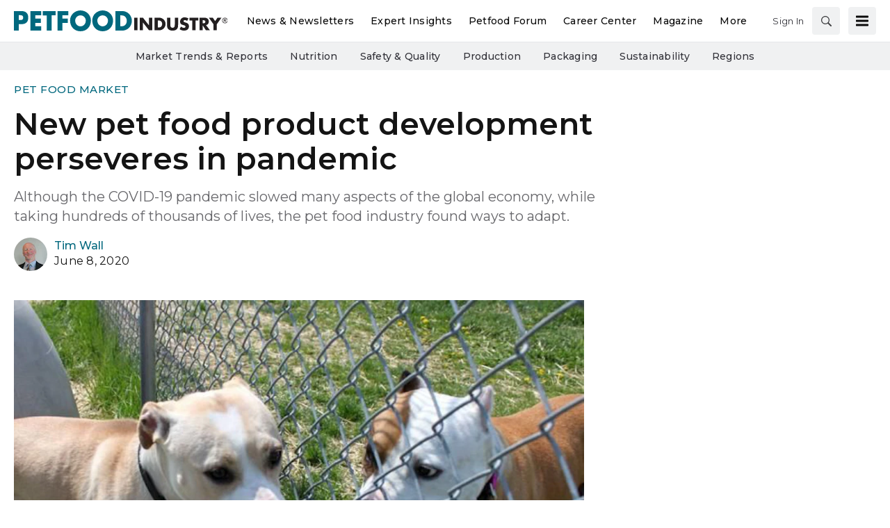

--- FILE ---
content_type: text/html; charset=utf-8
request_url: https://www.petfoodindustry.com/pet-food-market/article/15466871/new-pet-food-product-development-perseveres-in-pandemic
body_size: 42120
content:
<!doctype html><html lang="en-us" dir="ltr"><head><meta charset="utf-8"><meta http-equiv="X-UA-Compatible" content="IE=edge"><meta name="viewport" content="width=device-width, initial-scale=1, shrink-to-fit=no"><link rel="preconnect" href="https://cdn.parameter1.com"><style>/* critical-content-e72b55ae.css */ @charset "UTF-8";@font-face{ascent-override:82%;font-family:montserrat-fallback;size-adjust:113.4%;src:local("Arial")}:root{--blue:#134f8c;--indigo:#6610f2;--purple:#6f42c1;--pink:#e83e8c;--red:#dc3545;--orange:#fd7e14;--yellow:#ffc107;--green:#28a745;--teal:#20c997;--cyan:#17a2b8;--white:#fff;--gray:#8c8e97;--gray-dark:#3f4043;--tar-black:#232325;--charcoal:#3f4043;--smokey-gray:#68686c;--silver-fox:#8c8e97;--cloud:#c4c6cb;--concrete:#e3e4e5;--fog:#f0f1f2;--sponsor-blue:#134f8c;--primary:#00677d;--secondary:#002a47;--success:#28a745;--info:#17a2b8;--warning:#ffc107;--danger:#dc3545;--light:#f0f1f2;--dark:#3f4043;--breakpoint-xs:0;--breakpoint-sm:576px;--breakpoint-md:768px;--breakpoint-lg:992px;--breakpoint-xl:1200px;--font-family-sans-serif:"Montserrat",montserrat-fallback,sans-serif;--font-family-monospace:SFMono-Regular,Menlo,Monaco,Consolas,"Liberation Mono","Courier New",monospace}*,:after,:before{box-sizing:border-box}html{-webkit-text-size-adjust:100%;-webkit-tap-highlight-color:rgba(20,20,20,0);font-family:sans-serif;line-height:1.15}article,aside,footer,header,main,nav,section{display:block}body{background-color:#fff;color:#141414;font-family:Montserrat,montserrat-fallback,sans-serif;font-size:1rem;font-weight:400;line-height:1.5;margin:0;text-align:left}hr{box-sizing:content-box;height:0;overflow:visible}h1,h2,h3,h4,h5,h6{margin-bottom:.5rem;margin-top:0}p{margin-top:0}address,p{margin-bottom:1rem}address{font-style:normal;line-height:inherit}dl,ol,ul{margin-bottom:1rem;margin-top:0}ol ol,ol ul,ul ol,ul ul{margin-bottom:0}dt{font-weight:700}dd{margin-bottom:.5rem;margin-left:0}b,strong{font-weight:bolder}small{font-size:80%}a{background-color:transparent;color:#00677d;text-decoration:none}a:hover{color:#002831;text-decoration:underline}a:not([href]):not([class]){color:inherit;text-decoration:none}a:not([href]):not([class]):hover{color:inherit;text-decoration:none}code,pre{font-family:SFMono-Regular,Menlo,Monaco,Consolas,Liberation Mono,Courier New,monospace;font-size:1em}pre{-ms-overflow-style:scrollbar;margin-bottom:1rem;margin-top:0;overflow:auto}img{border-style:none}img,svg{vertical-align:middle}svg{overflow:hidden}table{border-collapse:collapse}caption{caption-side:bottom;color:#8c8e97;padding-bottom:.75rem;padding-top:.75rem;text-align:left}th{text-align:inherit;text-align:-webkit-match-parent}label{display:inline-block;margin-bottom:.5rem}button{border-radius:0}button:focus:not(:focus-visible){outline:0}button,input,optgroup,select,textarea{font-family:inherit;font-size:inherit;line-height:inherit;margin:0}button,input{overflow:visible}button,select{text-transform:none}[role=button]{cursor:pointer}select{word-wrap:normal}[type=button],[type=submit],button{-webkit-appearance:button}[type=button]:not(:disabled),[type=submit]:not(:disabled),button:not(:disabled){cursor:pointer}[type=button]::-moz-focus-inner,[type=submit]::-moz-focus-inner,button::-moz-focus-inner{border-style:none;padding:0}input[type=checkbox]{box-sizing:border-box;padding:0}textarea{overflow:auto;resize:vertical}fieldset{border:0;margin:0;min-width:0;padding:0}legend{color:inherit;display:block;font-size:1.5rem;line-height:inherit;margin-bottom:.5rem;max-width:100%;padding:0;white-space:normal;width:100%}[type=number]::-webkit-inner-spin-button,[type=number]::-webkit-outer-spin-button{height:auto}[type=search]{-webkit-appearance:none;outline-offset:-2px}[type=search]::-webkit-search-decoration{-webkit-appearance:none}::-webkit-file-upload-button{-webkit-appearance:button;font:inherit}output{display:inline-block}template{display:none}[hidden]{display:none!important}.h1,.h2,.h3,.h4,.h5,.h6,h1,h2,h3,h4,h5,h6{font-weight:500;line-height:1.2;margin-bottom:.5rem}.h1,h1{font-size:2.5rem}.h2,h2{font-size:2rem}.h3,h3{font-size:1.75rem}.h4,h4{font-size:1.5rem}.h5,h5{font-size:1.25rem}.h6,h6{font-size:1rem}hr{border:0;border-top:1px solid #68686c;margin-bottom:10px;margin-top:10px}.small,small{font-size:.875em;font-weight:400}.align-middle{vertical-align:middle!important}.bg-white{background-color:#fff!important}.border{border:1px solid #dee2e6!important}.border-top{border-top:1px solid #dee2e6!important}.d-none{display:none!important}.d-inline-block{display:inline-block!important}.d-block{display:block!important}.d-flex{display:flex!important}@media (min-width:768px){.d-md-flex{display:flex!important}}.flex-row{flex-direction:row!important}.flex-column{flex-direction:column!important}.justify-content-end{justify-content:flex-end!important}.justify-content-center{justify-content:center!important}.justify-content-between{justify-content:space-between!important}.justify-content-around{justify-content:space-around!important}.align-items-center{align-items:center!important}.align-self-end{align-self:flex-end!important}@media (min-width:576px){.flex-sm-column{flex-direction:column!important}}@supports (position:sticky){.sticky-top{position:sticky;top:0;z-index:1020}}.sr-only{clip:rect(0,0,0,0);border:0;height:1px;margin:-1px;overflow:hidden;padding:0;position:absolute;white-space:nowrap;width:1px}.shadow{box-shadow:0 .5rem 1rem hsla(0,0%,8%,.15)!important}.w-25{width:25%!important}.w-100{width:100%!important}.w-auto{width:auto!important}.mb-0{margin-bottom:0!important}.mr-1{margin-right:.25rem!important}.mb-1{margin-bottom:.25rem!important}.mt-2{margin-top:.5rem!important}.mr-2{margin-right:.5rem!important}.mb-2{margin-bottom:.5rem!important}.mt-3{margin-top:1rem!important}.mr-3{margin-right:1rem!important}.mb-3{margin-bottom:1rem!important}.mb-4{margin-bottom:1.5rem!important}.m-5{margin:3rem!important}.mt-block,.my-block{margin-top:24px!important}.mb-block,.my-block{margin-bottom:24px!important}.p-2{padding:.5rem!important}.pb-2{padding-bottom:.5rem!important}.py-3{padding-top:1rem!important}.px-3{padding-right:1rem!important}.py-3{padding-bottom:1rem!important}.pl-3,.px-3{padding-left:1rem!important}.p-5{padding:3rem!important}.p-block{padding:24px!important}.pt-block{padding-top:24px!important}.text-nowrap{white-space:nowrap!important}.text-truncate{overflow:hidden;text-overflow:ellipsis;white-space:nowrap}.text-center{text-align:center!important}.text-uppercase{text-transform:uppercase!important}.text-danger{color:#dc3545!important}a.text-danger:focus,a.text-danger:hover{color:#a71d2a!important}.text-light{color:#f0f1f2!important}a.text-light:focus,a.text-light:hover{color:#c7cbce!important}.text-muted{color:#8c8e97!important}.visible{visibility:visible!important}.container{margin-left:auto;margin-right:auto;padding-left:10px;padding-right:10px;width:100%}@media (min-width:576px){.container{max-width:540px}}@media (min-width:768px){.container{max-width:720px}}@media (min-width:992px){.container{max-width:960px}}@media (min-width:1200px){.container{max-width:1140px}}.row{display:flex;flex-wrap:wrap;margin-left:-10px;margin-right:-10px}.col,.col-12,.col-2,.col-3,.col-4,.col-6,.col-8,.col-lg-1,.col-lg-10,.col-lg-2,.col-lg-3,.col-lg-4,.col-lg-5,.col-lg-6,.col-lg-7,.col-lg-8,.col-lg-9,.col-md,.col-md-1,.col-md-12,.col-md-2,.col-md-3,.col-md-4,.col-md-5,.col-md-6,.col-md-7,.col-md-8,.col-md-9,.col-sm-1,.col-sm-12,.col-sm-3,.col-sm-6,.col-xl-3,.col-xl-9{padding-left:10px;padding-right:10px;position:relative;width:100%}.col{flex-basis:0;flex-grow:1;max-width:100%}.col-2{flex:0 0 16.66666667%;max-width:16.66666667%}.col-3{flex:0 0 25%;max-width:25%}.col-4{flex:0 0 33.33333333%;max-width:33.33333333%}.col-6{flex:0 0 50%;max-width:50%}.col-8{flex:0 0 66.66666667%;max-width:66.66666667%}.col-12{flex:0 0 100%;max-width:100%}@media (min-width:576px){.col-sm-1{flex:0 0 8.33333333%;max-width:8.33333333%}.col-sm-3{flex:0 0 25%;max-width:25%}.col-sm-6{flex:0 0 50%;max-width:50%}.col-sm-12{flex:0 0 100%;max-width:100%}}@media (min-width:768px){.col-md{flex-basis:0;flex-grow:1;max-width:100%}.col-md-1{flex:0 0 8.33333333%;max-width:8.33333333%}.col-md-2{flex:0 0 16.66666667%;max-width:16.66666667%}.col-md-3{flex:0 0 25%;max-width:25%}.col-md-4{flex:0 0 33.33333333%;max-width:33.33333333%}.col-md-5{flex:0 0 41.66666667%;max-width:41.66666667%}.col-md-6{flex:0 0 50%;max-width:50%}.col-md-7{flex:0 0 58.33333333%;max-width:58.33333333%}.col-md-8{flex:0 0 66.66666667%;max-width:66.66666667%}.col-md-9{flex:0 0 75%;max-width:75%}.col-md-12{flex:0 0 100%;max-width:100%}}@media (min-width:992px){.col-lg-1{flex:0 0 8.33333333%;max-width:8.33333333%}.col-lg-2{flex:0 0 16.66666667%;max-width:16.66666667%}.col-lg-3{flex:0 0 25%;max-width:25%}.col-lg-4{flex:0 0 33.33333333%;max-width:33.33333333%}.col-lg-5{flex:0 0 41.66666667%;max-width:41.66666667%}.col-lg-6{flex:0 0 50%;max-width:50%}.col-lg-7{flex:0 0 58.33333333%;max-width:58.33333333%}.col-lg-8{flex:0 0 66.66666667%;max-width:66.66666667%}.col-lg-9{flex:0 0 75%;max-width:75%}.col-lg-10{flex:0 0 83.33333333%;max-width:83.33333333%}}@media (min-width:1200px){.col-xl-3{flex:0 0 25%;max-width:25%}.col-xl-9{flex:0 0 75%;max-width:75%}}.btn,.magazine-publication-buttons__button{background-color:transparent;border:1px solid transparent;border-radius:.25rem;color:#141414;display:inline-block;font-size:1rem;font-weight:400;line-height:1.5;padding:.375rem .75rem;text-align:center;transition:color .15s ease-in-out,background-color .15s ease-in-out,border-color .15s ease-in-out,box-shadow .15s ease-in-out;user-select:none;vertical-align:middle}@media (prefers-reduced-motion:reduce){.btn,.magazine-publication-buttons__button{transition:none}}.btn:hover,.magazine-publication-buttons__button:hover{color:#141414;text-decoration:none}.btn.focus,.btn:focus,.focus.magazine-publication-buttons__button,.magazine-publication-buttons__button:focus{box-shadow:0 0 0 .2rem rgba(0,103,125,.25);outline:0}.btn.disabled,.btn:disabled,.disabled.magazine-publication-buttons__button,.magazine-publication-buttons__button:disabled{opacity:.65}.btn:not(:disabled):not(.disabled),.magazine-publication-buttons__button:not(:disabled):not(.disabled){cursor:pointer}a.btn.disabled,a.disabled.magazine-publication-buttons__button,fieldset:disabled a.btn,fieldset:disabled a.magazine-publication-buttons__button{pointer-events:none}.btn-primary,.magazine-publication-buttons__button{border-color:#00677d}.btn-primary:hover,.magazine-publication-buttons__button:hover{background-color:#004757;border-color:#003d4a}.btn-primary.focus,.btn-primary:focus,.focus.magazine-publication-buttons__button,.magazine-publication-buttons__button:focus{background-color:#004757;border-color:#003d4a;box-shadow:0 0 0 0 rgba(38,126,145,.5)}.btn-primary.disabled,.btn-primary:disabled,.disabled.magazine-publication-buttons__button,.magazine-publication-buttons__button:disabled{background-color:#00677d;border-color:#00677d;color:#fff}.btn-primary:not(:disabled):not(.disabled).active,.btn-primary:not(:disabled):not(.disabled):active,.magazine-publication-buttons__button:not(:disabled):not(.disabled).active,.magazine-publication-buttons__button:not(:disabled):not(.disabled):active{background-color:#003d4a;border-color:#00323d}.btn-primary:not(:disabled):not(.disabled).active:focus,.btn-primary:not(:disabled):not(.disabled):active:focus,.magazine-publication-buttons__button:not(:disabled):not(.disabled).active:focus,.magazine-publication-buttons__button:not(:disabled):not(.disabled):active:focus{box-shadow:0 0 0 0 rgba(38,126,145,.5)}.btn-secondary{background-color:#002a47;border-color:#002a47;color:#fff}.btn-secondary:hover{background-color:#001321;border-color:#000c14;color:#fff}.btn-secondary.focus,.btn-secondary:focus{background-color:#001321;border-color:#000c14;box-shadow:0 0 0 0 rgba(38,74,99,.5);color:#fff}.btn-secondary.disabled,.btn-secondary:disabled{background-color:#002a47;border-color:#002a47;color:#fff}.btn-secondary:not(:disabled):not(.disabled).active,.btn-secondary:not(:disabled):not(.disabled):active{background-color:#000c14;border-color:#000407;color:#fff}.btn-secondary:not(:disabled):not(.disabled).active:focus,.btn-secondary:not(:disabled):not(.disabled):active:focus{box-shadow:0 0 0 0 rgba(38,74,99,.5)}.btn-light{background-color:#f0f1f2;border-color:#f0f1f2;color:#232325}.btn-light:hover{background-color:#dcdee0;border-color:#d5d8da;color:#232325}.btn-light.focus,.btn-light:focus{background-color:#dcdee0;border-color:#d5d8da;box-shadow:0 0 0 0 hsla(210,2%,82%,.5);color:#232325}.btn-light.disabled,.btn-light:disabled{background-color:#f0f1f2;border-color:#f0f1f2;color:#232325}.btn-light:not(:disabled):not(.disabled).active,.btn-light:not(:disabled):not(.disabled):active{background-color:#d5d8da;border-color:#ced1d4;color:#232325}.btn-light:not(:disabled):not(.disabled).active:focus,.btn-light:not(:disabled):not(.disabled):active:focus{box-shadow:0 0 0 0 hsla(210,2%,82%,.5)}.btn-outline-secondary{border-color:#002a47;color:#002a47}.btn-outline-secondary:hover{background-color:#002a47;border-color:#002a47;color:#fff}.btn-outline-secondary.focus,.btn-outline-secondary:focus{box-shadow:0 0 0 0 rgba(0,42,71,.5)}.btn-outline-secondary.disabled,.btn-outline-secondary:disabled{background-color:transparent;color:#002a47}.btn-outline-secondary:not(:disabled):not(.disabled).active,.btn-outline-secondary:not(:disabled):not(.disabled):active{background-color:#002a47;border-color:#002a47;color:#fff}.btn-outline-secondary:not(:disabled):not(.disabled).active:focus,.btn-outline-secondary:not(:disabled):not(.disabled):active:focus{box-shadow:0 0 0 0 rgba(0,42,71,.5)}.btn-lg{border-radius:.3rem;font-size:1.25rem;line-height:1.5;padding:.5rem 1rem}.btn-sm,.magazine-publication-buttons__button{border-radius:.2rem;font-size:.875rem;line-height:1.5;padding:.25rem .5rem}.btn-block{display:block;width:100%}.btn-block+.btn-block{margin-top:.5rem}input[type=button].btn-block,input[type=submit].btn-block{width:100%}.nav{display:flex;flex-wrap:wrap;list-style:none;margin-bottom:0;padding-left:0}.nav-link{display:block;padding:.5rem 1rem}.nav-link:focus,.nav-link:hover{text-decoration:none}.nav-link.disabled{color:#8c8e97;cursor:default;pointer-events:none}.nav-pills .nav-link{background:none;border:0;border-radius:.25rem}.nav-pills .nav-link.active,.nav-pills .show>.nav-link{background-color:#00677d;color:#fff}.tab-content>.tab-pane{display:none}.tab-content>.active{display:block}.navbar{padding:.5rem 1rem;position:relative}.navbar,.navbar .container{align-items:center;display:flex;flex-wrap:wrap;justify-content:space-between}.breadcrumb{background-color:#e3e4e5;border-radius:.25rem;display:flex;flex-wrap:wrap;list-style:none;margin-bottom:0;padding:.75rem 0}.breadcrumb-item+.breadcrumb-item{padding-left:.5rem}.breadcrumb-item+.breadcrumb-item:before{color:#8c8e97;content:"|";float:left;padding-right:.5rem}.breadcrumb-item+.breadcrumb-item:hover:before{text-decoration:underline;text-decoration:none}.breadcrumb-item.active{color:#8c8e97}body,html{height:100%}body{display:flex;flex-direction:column}.document-container{flex-grow:1;margin-left:auto;margin-right:auto;padding-left:0;padding-right:0;position:relative;width:100%}@media (min-width:1300px){.document-container{max-width:1300px}}.page{padding:0}.page:first-child{padding-top:0}.page:last-child{padding-bottom:0}.page-wrapper{background-color:#fff;padding:0}.page-wrapper__section{margin-bottom:0}.page-wrapper__section:last-child{margin-bottom:0}.node{background-color:transparent;display:flex;flex:1 1 auto;flex-direction:column;padding:20px;width:100%}.node *,.node :after,.node :before{box-sizing:border-box}.node__header{display:flex;flex-direction:row;justify-content:space-between;margin-bottom:.375rem}.node__header:empty{display:none}.node__header--overlay{left:0;margin-bottom:0;padding:20px;position:absolute;right:0;top:0}.node__header-left:empty,.node__header-right:empty{display:none}.node__footer{display:flex;flex-direction:row;justify-content:space-between;margin-top:auto}.node__footer:empty{display:none}.node__footer--body,.node__footer--body .node__footer-left,.node__footer--body .node__footer-right{margin-top:auto}.node__footer-left,.node__footer-right{margin-top:.375rem}.node__footer-left:empty,.node__footer-right:empty{display:none}.node__footer-right,.node__header-right{text-align:right}.node__contents{display:flex;flex:1 1 auto;flex-direction:column;position:relative;width:100%}.node__contents--body{margin-bottom:.375rem}.node__contents--body>:last-child{margin-bottom:0}.node__body{display:flex;flex:1 1 auto;flex-direction:column;width:100%}.node__body--overlay{bottom:0;left:0;padding:20px;position:absolute;right:0}.node__body>:last-child{margin-bottom:0}.node__title:empty{display:none}.node__text:empty{display:none}.node__image-wrapper{color:#fff;position:relative;text-shadow:none}.node__image-wrapper a{color:#fff}.node__image-wrapper--align-middle{margin-bottom:auto;margin-top:auto}.node__image-wrapper--align-center{margin-left:auto;margin-right:auto}.node__image-inner-wrapper{display:inline-block}.node__image-inner-wrapper--placeholder{background-color:transparent}.node__image-inner-wrapper--placeholder .node__image{background-image:none;background-position:.25rem .25rem;opacity:.2}.node__image-inner-wrapper--gradient:after{background:linear-gradient(0deg,rgba(63,64,67,.1),rgba(63,64,67,.1));bottom:0;content:"";left:0;position:absolute;right:0;top:0}.node__image-inner-wrapper--fluid .node__image{height:auto;width:100%}.node__image-inner-wrapper--fluid-21by9{display:block;overflow:hidden;padding:0;position:relative;width:100%}.node__image-inner-wrapper--fluid-21by9:before{content:"";display:block;padding-top:42.8571428571%}.node__image-inner-wrapper--fluid-21by9 .node__image{border:0;bottom:0;height:100%;left:0;position:absolute;top:0;width:100%}.node__image-inner-wrapper--fluid-9by21{display:block;overflow:hidden;padding:0;position:relative;width:100%}.node__image-inner-wrapper--fluid-9by21:before{content:"";display:block;padding-top:233.3333333333%}.node__image-inner-wrapper--fluid-9by21 .node__image{border:0;bottom:0;height:100%;left:0;position:absolute;top:0;width:100%}.node__image-inner-wrapper--fluid-16by9{display:block;overflow:hidden;padding:0;position:relative;width:100%}.node__image-inner-wrapper--fluid-16by9:before{content:"";display:block;padding-top:56.25%}.node__image-inner-wrapper--fluid-16by9 .node__image{border:0;bottom:0;height:100%;left:0;position:absolute;top:0;width:100%}.node__image-inner-wrapper--fluid-9by16{display:block;overflow:hidden;padding:0;position:relative;width:100%}.node__image-inner-wrapper--fluid-9by16:before{content:"";display:block;padding-top:177.7777777778%}.node__image-inner-wrapper--fluid-9by16 .node__image{border:0;bottom:0;height:100%;left:0;position:absolute;top:0;width:100%}.node__image-inner-wrapper--fluid-6by5{display:block;overflow:hidden;padding:0;position:relative;width:100%}.node__image-inner-wrapper--fluid-6by5:before{content:"";display:block;padding-top:83.3333333333%}.node__image-inner-wrapper--fluid-6by5 .node__image{border:0;bottom:0;height:100%;left:0;position:absolute;top:0;width:100%}.node__image-inner-wrapper--fluid-5by6{display:block;overflow:hidden;padding:0;position:relative;width:100%}.node__image-inner-wrapper--fluid-5by6:before{content:"";display:block;padding-top:120%}.node__image-inner-wrapper--fluid-5by6 .node__image{border:0;bottom:0;height:100%;left:0;position:absolute;top:0;width:100%}.node__image-inner-wrapper--fluid-4by3{display:block;overflow:hidden;padding:0;position:relative;width:100%}.node__image-inner-wrapper--fluid-4by3:before{content:"";display:block;padding-top:75%}.node__image-inner-wrapper--fluid-4by3 .node__image{border:0;bottom:0;height:100%;left:0;position:absolute;top:0;width:100%}.node__image-inner-wrapper--fluid-3by4{display:block;overflow:hidden;padding:0;position:relative;width:100%}.node__image-inner-wrapper--fluid-3by4:before{content:"";display:block;padding-top:133.3333333333%}.node__image-inner-wrapper--fluid-3by4 .node__image{border:0;bottom:0;height:100%;left:0;position:absolute;top:0;width:100%}.node__image-inner-wrapper--fluid-3by2{display:block;overflow:hidden;padding:0;position:relative;width:100%}.node__image-inner-wrapper--fluid-3by2:before{content:"";display:block;padding-top:66.6666666667%}.node__image-inner-wrapper--fluid-3by2 .node__image{border:0;bottom:0;height:100%;left:0;position:absolute;top:0;width:100%}.node__image-inner-wrapper--fluid-2by3{display:block;overflow:hidden;padding:0;position:relative;width:100%}.node__image-inner-wrapper--fluid-2by3:before{content:"";display:block;padding-top:150%}.node__image-inner-wrapper--fluid-2by3 .node__image{border:0;bottom:0;height:100%;left:0;position:absolute;top:0;width:100%}.node__image-inner-wrapper--fluid-2by1{display:block;overflow:hidden;padding:0;position:relative;width:100%}.node__image-inner-wrapper--fluid-2by1:before{content:"";display:block;padding-top:50%}.node__image-inner-wrapper--fluid-2by1 .node__image{border:0;bottom:0;height:100%;left:0;position:absolute;top:0;width:100%}.node__image-inner-wrapper--fluid-1by2{display:block;overflow:hidden;padding:0;position:relative;width:100%}.node__image-inner-wrapper--fluid-1by2:before{content:"";display:block;padding-top:200%}.node__image-inner-wrapper--fluid-1by2 .node__image{border:0;bottom:0;height:100%;left:0;position:absolute;top:0;width:100%}.node__image-inner-wrapper--fluid-1by1{display:block;overflow:hidden;padding:0;position:relative;width:100%}.node__image-inner-wrapper--fluid-1by1:before{content:"";display:block;padding-top:100%}.node__image-inner-wrapper--fluid-1by1 .node__image{border:0;bottom:0;height:100%;left:0;position:absolute;top:0;width:100%}.node--full-height{height:100%}.node--flush{padding:0}.node--flush-x{padding-left:0;padding-right:0}.node--flush-y{padding-bottom:0;padding-top:0}.node--image-flush{padding:0}.node--image-flush>.node__header{padding-left:20px;padding-right:20px;padding-top:20px}.node--image-flush>.node__footer{padding-bottom:20px;padding-left:20px;padding-right:20px}.node--image-flush .node__body{padding-left:20px;padding-right:20px}.node--image-top .node__image-wrapper+.node__body{margin-top:.75rem}.node--image-top .node__body--overlay{margin-top:0}.node--image-left .node__contents{flex-direction:row}.node--image-left .node__contents--body{flex-direction:column}.node--image-left .node__image-wrapper+.node__body{margin-left:20px}.node--image-left .node__body--overlay{margin-left:0}.node--image-left.node--image-flush .node__image-wrapper+.node__body{padding-left:0}.node--image-bottom .node__contents{flex-direction:column-reverse}.node--image-bottom .node__contents--body{flex-direction:column}.node--image-bottom .node__image-wrapper+.node__body{margin-bottom:.375rem}.node--image-bottom .node__body--overlay{margin-bottom:0}.node--image-right .node__contents{flex-direction:row-reverse}.node--image-right .node__contents--body{flex-direction:column}.node--image-right .node__image-wrapper+.node__body{margin-right:20px}.node--image-right .node__body--overlay{margin-right:0}.node--image-right.node--image-flush .node__image-wrapper+.node__body{padding-right:0}.node-list{background-color:#fff;display:flex;flex-direction:column;min-height:auto}.node-list__header>:last-child{margin-bottom:0}.node-list__footer{margin-top:auto}.node-list__footer>:first-child{margin-top:0}.node-list__body,.node-list__footer,.node-list__header{border-bottom:1px solid #e3e4e5;padding:16px;position:relative}.node-list__body:empty,.node-list__footer:empty,.node-list__header:empty{display:none}.node-list__body:last-child,.node-list__footer:last-child,.node-list__header:last-child{border-bottom:none}.node-list__body--flush-y,.node-list__footer--flush-y,.node-list__header--flush-y{padding-left:0;padding-right:0}.node-list__body--flush-x,.node-list__footer--flush-x,.node-list__header--flush-x{padding-bottom:0;padding-top:0}.node-list__nodes{border-bottom:1px solid #e3e4e5;display:flex;flex-direction:column;padding-bottom:16px;padding-top:16px}.node-list__nodes--flush-x{padding-bottom:0;padding-top:0}.node-list__nodes--flush-y .node-list__node{padding-left:0;padding-right:0}.node-list__nodes:empty{display:none}.node-list__nodes:last-child{border-bottom:none}.node-list__node{border-bottom:1px solid #e3e4e5;padding:16px}.node-list__node:first-child{padding-top:0}.node-list__node:last-child{border-bottom:none;padding-bottom:0}.node-list--full-height,.node-list--inner-justified,.node-list--justified{height:100%}.node-list--inner-justified .node-list__nodes,.node-list--justified .node-list__nodes{flex-grow:1;justify-content:space-between}.node-list--inner-justified .node-list__node{align-items:flex-start;display:flex;flex-grow:1}.node-list--flush-y :first-child{padding-top:0}.node-list--flush-y :last-child{padding-bottom:0}.node-list--flush-x .node-list__body,.node-list--flush-x .node-list__footer,.node-list--flush-x .node-list__header,.node-list--flush-x .node-list__node{padding-left:0;padding-right:0}.marko-web-icon svg{fill:#000;height:1rem;transition:fill .25s ease;width:1rem}.marko-web-icon--md svg{height:1.25rem;width:1.25rem}.marko-web-icon--lg svg{height:1.5rem;width:1.5rem}.marko-web-icon--xl svg{height:2.5rem;width:2.5rem}.marko-web-icon--light svg{fill:#fff}.marko-web-icon--dark svg{fill:#3f4043}.marko-web-icon--shadow svg{filter:drop-shadow(1px 1px 1px rgba(0,0,0,.3))}.marko-web-icon--applepodcasts:not(.marko-web-icon--dark):not(.marko-web-icon--light) svg{fill:#93c}.marko-web-icon--applepodcasts:not(.marko-web-icon--dark):not(.marko-web-icon--light) svg:hover{fill:#7a29a3}.marko-web-icon--applepodcasts svg:hover{fill:#93c}.marko-web-icon--dribbble:not(.marko-web-icon--dark):not(.marko-web-icon--light) svg{fill:#ea4c89}.marko-web-icon--dribbble:not(.marko-web-icon--dark):not(.marko-web-icon--light) svg:hover{fill:#e51e6b}.marko-web-icon--dribbble svg:hover{fill:#ea4c89}.marko-web-icon--facebook:not(.marko-web-icon--dark):not(.marko-web-icon--light) svg{fill:#4172b8}.marko-web-icon--facebook:not(.marko-web-icon--dark):not(.marko-web-icon--light) svg:hover{fill:#345b92}.marko-web-icon--facebook svg:hover{fill:#4172b8}.marko-web-icon--flipboard:not(.marko-web-icon--dark):not(.marko-web-icon--light) svg{fill:#e12828}.marko-web-icon--flipboard:not(.marko-web-icon--dark):not(.marko-web-icon--light) svg:hover{fill:#bc1a1a}.marko-web-icon--flipboard svg:hover{fill:#e12828}.marko-web-icon--github:not(.marko-web-icon--dark):not(.marko-web-icon--light) svg{fill:#181717}.marko-web-icon--github:not(.marko-web-icon--dark):not(.marko-web-icon--light) svg:hover{fill:#000}.marko-web-icon--github svg:hover{fill:#181717}.marko-web-icon--googleplus:not(.marko-web-icon--dark):not(.marko-web-icon--light) svg{fill:#dc4e41}.marko-web-icon--googleplus:not(.marko-web-icon--dark):not(.marko-web-icon--light) svg:hover{fill:#c63224}.marko-web-icon--googleplus svg:hover{fill:#dc4e41}.marko-web-icon--instagram:not(.marko-web-icon--dark):not(.marko-web-icon--light) svg{fill:#e4405f}.marko-web-icon--instagram:not(.marko-web-icon--dark):not(.marko-web-icon--light) svg:hover{fill:#d31e40}.marko-web-icon--instagram svg:hover{fill:#e4405f}.marko-web-icon--linkedin:not(.marko-web-icon--dark):not(.marko-web-icon--light) svg{fill:#0077b5}.marko-web-icon--linkedin:not(.marko-web-icon--dark):not(.marko-web-icon--light) svg:hover{fill:#005582}.marko-web-icon--linkedin svg:hover{fill:#0077b5}.marko-web-icon--pinterest:not(.marko-web-icon--dark):not(.marko-web-icon--light) svg{fill:#bd081c}.marko-web-icon--pinterest:not(.marko-web-icon--dark):not(.marko-web-icon--light) svg:hover{fill:#8c0615}.marko-web-icon--pinterest svg:hover{fill:#bd081c}.marko-web-icon--reddit:not(.marko-web-icon--dark):not(.marko-web-icon--light) svg{fill:#ff4500}.marko-web-icon--reddit:not(.marko-web-icon--dark):not(.marko-web-icon--light) svg:hover{fill:#cc3700}.marko-web-icon--reddit svg:hover{fill:#ff4500}.marko-web-icon--slack:not(.marko-web-icon--dark):not(.marko-web-icon--light) svg{fill:#4a154b}.marko-web-icon--slack:not(.marko-web-icon--dark):not(.marko-web-icon--light) svg:hover{fill:#230a23}.marko-web-icon--slack svg:hover{fill:#4a154b}.marko-web-icon--twitter:not(.marko-web-icon--dark):not(.marko-web-icon--light) svg{fill:#1da1f2}.marko-web-icon--twitter:not(.marko-web-icon--dark):not(.marko-web-icon--light) svg:hover{fill:#0c85d0}.marko-web-icon--twitter svg:hover{fill:#1da1f2}.marko-web-icon--whatsapp:not(.marko-web-icon--dark):not(.marko-web-icon--light) svg{fill:#25d366}.marko-web-icon--whatsapp:not(.marko-web-icon--dark):not(.marko-web-icon--light) svg:hover{fill:#1da851}.marko-web-icon--whatsapp svg:hover{fill:#25d366}.marko-web-icon--youtube:not(.marko-web-icon--dark):not(.marko-web-icon--light) svg{fill:red}.marko-web-icon--youtube:not(.marko-web-icon--dark):not(.marko-web-icon--light) svg:hover{fill:#c00}.marko-web-icon--youtube svg:hover{fill:red}.social-sharing{box-sizing:border-box}.social-sharing__button{border:none;border-radius:4px;color:#fff;cursor:pointer;display:inline-block;font-family:Helvetica Neue,verdana,helvetica,arial,sans-serif;font-size:14px;font-weight:600;height:40px;line-height:40px;margin:0 8px 0 0;opacity:1;outline:none;padding:0 10px;position:relative;text-align:center;top:0;transition:opacity .2s ease-in,top .2s ease-in;vertical-align:top;white-space:nowrap}.social-sharing__button--facebook{background-color:#1877f2}.social-sharing__button--linkedin{background-color:#0077b5}.social-sharing__button--pinterest{background-color:#bd081c}.social-sharing__button--twitter{background-color:#1da1f2}.social-sharing__button--email{background-color:#7d7d7d}.social-sharing__button--google,.social-sharing__button--print{background-color:#222}.social-sharing__button:focus{outline:none}.social-sharing__button:hover{opacity:.8;top:-4px}.social-sharing__button:last-child{margin-right:0}.social-sharing__button--with-action{min-width:100px}.social-sharing__provider-icon{display:inline-block;height:20px;position:relative;top:10px;vertical-align:top;width:20px}.social-sharing__provider-icon svg{fill:currentColor;height:20px;left:0;overflow:hidden;position:absolute;top:0;transition:fill .25s ease;vertical-align:middle;width:20px}.social-sharing__provider-action{letter-spacing:.5px;min-width:50px;padding:0 6px;vertical-align:top}.marko-web-gam-fixed-ad-bottom__container{background-color:transparent;border-bottom-left-radius:0;border-bottom-right-radius:0;bottom:0;left:0;opacity:0;padding:.5rem;position:fixed;right:0;text-align:center;transition:visibility .25s linear,opacity .25s ease,padding .25s ease;visibility:hidden;width:100%;z-index:100000}.marko-web-gam-fixed-ad-bottom--visible{padding-top:calc(90px + 1rem)}.marko-web-gam-fixed-ad-bottom--visible .marko-web-gam-fixed-ad-bottom__container{opacity:1;visibility:visible}.marko-web-gam-fixed-ad-bottom__background{background-color:rgba(0,0,0,.8);border-bottom-left-radius:0;border-bottom-right-radius:0;bottom:0;left:0;position:absolute;right:0;top:0;z-index:-1}.marko-web-gam-fixed-ad-bottom__close{background-color:transparent;border:none;color:#fff;display:inline-block;font-size:2.25rem;font-weight:400;height:2.25rem;line-height:0;padding:0;position:absolute;right:0;text-align:center;top:0;vertical-align:middle;width:2.25rem;z-index:100001}.marko-web-gam-fixed-ad-bottom__close:focus{outline:none}.site-navbar__container{flex-direction:row;margin-left:auto;margin-right:auto;padding-left:0;padding-right:0;width:100%}@media (min-width:1200px){.site-navbar__container{max-width:1200px}}.site-navbar__brand{display:inline-block;margin:0 36px;white-space:nowrap}.site-navbar__logo{filter:drop-shadow(1px 1px 1px rgba(0,0,0,.35));height:30px}@media (max-width:775px){.site-navbar__logo{height:35px}}.site-navbar__toggler{background-color:transparent;border-color:transparent;border-style:none;cursor:pointer;margin-bottom:auto;margin-top:auto;padding:0}.site-navbar__toggler:focus{outline:none}.site-navbar__toggler>.marko-web-icon{color:#0a0a0a}.site-navbar__toggler>.marko-web-icon svg{fill:#0a0a0a}.site-navbar__toggler>.marko-web-icon:hover{color:#00677d}.site-navbar__toggler>.marko-web-icon:hover svg{fill:#00677d}.site-navbar__toggler>.marko-web-icon--active,.site-navbar__toggler>.marko-web-icon:active{color:#00677d}.site-navbar__toggler>.marko-web-icon--active svg,.site-navbar__toggler>.marko-web-icon:active svg{fill:#00677d}.site-navbar__items{display:flex;flex-direction:row;list-style:none;margin-bottom:0;padding-left:0;text-transform:uppercase}.site-navbar__items--primary{-ms-overflow-style:none;font-family:Montserrat,montserrat-fallback,sans-serif;font-weight:500;line-height:1.7142857143;overflow:scroll;scrollbar-width:none;width:100%}.site-navbar__items--primary::-webkit-scrollbar{height:0;width:0}@media (max-width:0){.site-navbar__items--primary{font-size:12px;line-height:1.75}}@media (max-width:1100px){.site-navbar__items--primary{height:0}}.site-navbar__items--primary .site-navbar__item{background-color:initial;flex-grow:1;padding:8px;text-align:center}.site-navbar__items--primary .site-navbar__item:hover{background-color:initial}.site-navbar__items--primary .site-navbar__item--active,.site-navbar__items--primary .site-navbar__item:active{background-color:initial}@media (max-width:1100px){.site-navbar__items--primary .site-navbar__item{display:none}}.site-navbar__items--primary .site-navbar__link{color:#323239;text-decoration:none}.site-navbar__items--primary .site-navbar__link svg{fill:#323239}.site-navbar__items--primary .site-navbar__link:hover{color:#00677d}.site-navbar__items--primary .site-navbar__link:hover svg{fill:#00677d}.site-navbar__items--primary .site-navbar__link--active,.site-navbar__items--primary .site-navbar__link:active{color:#00677d}.site-navbar__items--primary .site-navbar__link--active svg,.site-navbar__items--primary .site-navbar__link:active svg{fill:#00677d}.site-navbar__items--primary .site-navbar__link:hover{text-decoration:underline}.site-navbar__items--primary .site-navbar__link--active,.site-navbar__items--primary .site-navbar__link:active{text-decoration:underline}.site-navbar__items--secondary{-ms-overflow-style:none;font-family:Montserrat,montserrat-fallback,sans-serif;font-size:14px;font-weight:600;line-height:1.8571428571;margin-top:auto;overflow:scroll;scrollbar-width:none}.site-navbar__items--secondary::-webkit-scrollbar{height:0;width:0}@media (max-width:830px){.site-navbar__items--secondary{font-size:12px;line-height:2}}@media (max-width:775px){.site-navbar__items--secondary{margin-top:0}}.site-navbar__items--secondary .site-navbar__item{background-color:initial}.site-navbar__items--secondary .site-navbar__item:hover{background-color:initial}.site-navbar__items--secondary .site-navbar__item--active,.site-navbar__items--secondary .site-navbar__item:active{background-color:initial}@media (max-width:700px){.site-navbar__items--secondary .site-navbar__item{display:none}}.site-navbar__items--secondary .site-navbar__link{color:#0a0a0a;padding:15px 15px 0;text-decoration:none}.site-navbar__items--secondary .site-navbar__link svg{fill:#0a0a0a}.site-navbar__items--secondary .site-navbar__link:hover{color:#00677d}.site-navbar__items--secondary .site-navbar__link:hover svg{fill:#00677d}.site-navbar__items--secondary .site-navbar__link--active,.site-navbar__items--secondary .site-navbar__link:active{color:#00677d}.site-navbar__items--secondary .site-navbar__link--active svg,.site-navbar__items--secondary .site-navbar__link:active svg{fill:#00677d}.site-navbar__items--secondary .site-navbar__link:hover{text-decoration:none}.site-navbar__items--secondary .site-navbar__link--active,.site-navbar__items--secondary .site-navbar__link:active{text-decoration:none}.site-navbar__items--tertiary{font-family:Montserrat,montserrat-fallback,sans-serif;font-size:14px;font-weight:600;line-height:1.8571428571;margin-left:auto;margin-top:auto;padding-left:16px}@media (max-width:830px){.site-navbar__items--tertiary{font-size:12px;line-height:2}}@media (max-width:775px){.site-navbar__items--tertiary{margin-top:0}}.site-navbar__items--tertiary .site-navbar__item{align-self:center;background-color:initial}.site-navbar__items--tertiary .site-navbar__item:hover{background-color:initial}.site-navbar__items--tertiary .site-navbar__item--active,.site-navbar__items--tertiary .site-navbar__item:active{background-color:initial}@media (max-width:0){.site-navbar__items--tertiary .site-navbar__item{display:none}}.site-navbar__items--tertiary .site-navbar__link{color:hsla(0,0%,8%,.75);padding:0 15px;text-decoration:none}.site-navbar__items--tertiary .site-navbar__link svg{fill:hsla(0,0%,8%,.75)}.site-navbar__items--tertiary .site-navbar__link:hover{color:#141414}.site-navbar__items--tertiary .site-navbar__link:hover svg{fill:#141414}.site-navbar__items--tertiary .site-navbar__link--active,.site-navbar__items--tertiary .site-navbar__link:active{color:#141414}.site-navbar__items--tertiary .site-navbar__link--active svg,.site-navbar__items--tertiary .site-navbar__link:active svg{fill:#141414}.site-navbar__items--tertiary .site-navbar__link:hover{text-decoration:none}.site-navbar__items--tertiary .site-navbar__link--active,.site-navbar__items--tertiary .site-navbar__link:active{text-decoration:none}.site-navbar__item:first-child a{padding-left:0}.site-navbar__item:last-child a{padding-right:0}.site-navbar__icon+.site-navbar__label{margin-left:.25rem}.site-navbar__link{display:block;transition:color .3s ease,text-decoration .3s ease,background-color .3s ease;white-space:nowrap}.site-navbar--primary{padding:0 16px}.site-navbar--primary,.site-navbar--secondary{align-items:center;display:flex;flex-flow:row nowrap;justify-content:flex-start;position:relative}.site-navbar--secondary{background-color:#fff;padding:15px 16px}.ad-container{text-align:left}.ad-container--inter-block{background-color:#f0f1f2;margin-bottom:0;margin-left:0;margin-right:0}@media (min-width:1300px){.ad-container--inter-block{margin-left:calc(-50vw - -650px);margin-right:calc(-50vw - -650px)}}@media (max-width:991.98px){.ad-container--inter-block{margin-left:-16px;margin-right:-16px}}.ad-container--inter-block .ad-container__wrapper{margin-left:auto;margin-right:auto;padding-bottom:30px;text-align:center}@media (min-width:970px){.ad-container--inter-block .ad-container__wrapper{max-width:970px}}.ad-container--inline{background-color:#f0f1f2;margin-bottom:0;margin-left:0;margin-right:0}@media (min-width:1300px){.ad-container--inline{margin-left:calc(-50vw - -650px);margin-right:calc(-50vw - -650px)}}@media (max-width:991.98px){.ad-container--inline{margin-left:-16px;margin-right:-16px}}.ad-container--inline-content{background-color:#f0f1f2;clear:both;margin-bottom:30px;margin-left:0;margin-right:0}@media (min-width:1000px){.ad-container--inline-content{margin-left:calc(-50vw - -500px);margin-right:calc(-50vw - -500px)}}@media (max-width:991.98px){.ad-container--inline-content{margin-left:-16px;margin-right:-16px}}.ad-container--inline .ad-container__wrapper,.ad-container--inline-content .ad-container__wrapper{padding-bottom:30px}.ad-container--in-card{display:flex;justify-content:center;min-height:100%}.ad-container--in-card>div{margin-bottom:auto;margin-top:auto}.ad-container--rail{background-color:#f0f1f2}.ad-container--rail>:first-child{padding-bottom:30px}@media (min-width:980px){.ad-container--rail{margin-bottom:24px}}.ad-container--rail-mobile{background-color:#f0f1f2}.ad-container--rail-mobile>:first-child{padding-bottom:30px}@media (min-width:300px){.ad-container--rail-mobile{margin-bottom:24px}}@media (min-width:980px){.ad-container--rail-mobile{margin-bottom:0}}.ad-container--inline-feed{background-color:#f0f1f2}.ad-container--inline-feed>:first-child{padding-bottom:30px}@media (min-width:300px){.ad-container--max-width-300 .ad-container__wrapper{max-width:300px}}@media (min-width:970px){.ad-container--max-width-970 .ad-container__wrapper{max-width:970px}}.ad-container--margin-auto-x .ad-container__wrapper{margin-left:auto;margin-right:auto;text-align:center}.ad-container--template-leaderboard{min-height:160px}@media (min-width:780px){.ad-container--template-leaderboard{min-height:150px}}.ad-container--template-billboard{min-height:270px}@media (min-width:780px){.ad-container--template-billboard{min-height:656px}}.ad-container--template-superstitial{min-height:270px}@media (min-width:780px){.ad-container--template-superstitial{min-height:656px}}.ad-container--template-inline-content-desktop,.ad-container--template-inline-content-mobile,.ad-container--template-rotation{min-height:110px}@media (min-width:780px){.ad-container--template-inline-content-desktop,.ad-container--template-inline-content-mobile,.ad-container--template-rotation{min-height:150px}}.ad-container--inline-content.ad-container--template-inline-content-desktop{display:none}@media (min-width:780px){.ad-container--inline-content.ad-container--template-inline-content-desktop{display:block}.ad-container--inline-content.ad-container--template-inline-content-mobile{display:none}}.ad-container--with-label>:first-child{align-items:center;display:flex;flex-direction:column;padding-top:16px}.ad-container--with-label>:first-child:before{color:#68686c;content:"Advertisement";font-size:10px;line-height:1;padding-bottom:4px;text-transform:uppercase}.ad-container--top-of-page{margin-bottom:24px}.ad-container iframe{box-shadow:none}.author-published-node{align-items:center;display:flex;margin-top:17px}.author-published-node__image{border-radius:48px;height:48px;margin-right:10px;width:48px}.author-published-node__content-name{color:#00677d;font-family:Montserrat,montserrat-fallback,sans-serif;font-size:16px;font-weight:500;letter-spacing:0;line-height:1.3125;text-transform:none}@media (max-width:991.98px){.author-published-node__content-name{font-size:16px;line-height:1.3125}}.author-published-node__content-name a{color:#00677d;text-decoration:none}.author-published-node__content-name a:hover{color:#00677d;text-decoration:none}.author-published-node__content-published,.author-published-node__content-updated{display:inline;margin-top:2px;text-transform:none}.author-published-node__content-updated:before{content:" | "}.inline-author-bio__content-body{font-size:16px;font-style:italic;margin-bottom:18px}@media (min-width:768px){.inline-author-bio__content-body{font-size:18px}}.breadcrumbs{font-family:Montserrat,montserrat-fallback,sans-serif;font-size:16px;font-weight:400;letter-spacing:normal;line-height:1.5;text-transform:uppercase}@media (max-width:991.98px){.breadcrumbs{font-size:14px;line-height:1.5}}.breadcrumbs .breadcrumb{background-color:#fff;padding-top:0}.breadcrumbs a{color:#00677d;text-decoration:none}.breadcrumbs a:hover{color:#002831;text-decoration:underline}.breadcrumbs--content-page,.breadcrumbs--website-section{color:#00677d;font-family:Montserrat,montserrat-fallback,sans-serif;font-size:.875rem;font-weight:500;letter-spacing:.5px;line-height:1.1125;text-transform:uppercase}@media (max-width:991.98px){.breadcrumbs--content-page,.breadcrumbs--website-section{font-size:18px;line-height:1}}.breadcrumbs--content-page a,.breadcrumbs--website-section a{color:#00677d;text-decoration:none}.breadcrumbs--content-page a:hover,.breadcrumbs--website-section a:hover{color:#00303b;text-decoration:none}.breadcrumbs--content-page .breadcrumb,.breadcrumbs--website-section .breadcrumb{padding-bottom:1rem}.content-page-body{margin-left:auto;margin-right:auto;max-width:1000px}.content-page-body video{max-width:100%}.content-page-header{margin-left:auto;margin-right:auto;max-width:1000px}.content-page-header--full-width{max-width:100%}.content-page-header .details{background-color:#f0f1f2;margin-bottom:24px;padding:24px}.content-page-header .details__image{margin-bottom:24px}.content-page-header .details .page-contact-details__content-public-email,.content-page-header .details .page-contact-details__content-website{display:inline}.contact-page__content-name{color:#141414;font-family:Montserrat,montserrat-fallback,sans-serif;font-size:2.75rem;font-weight:600;letter-spacing:0;line-height:1.15;margin-bottom:16px;text-transform:none}@media (max-width:991.98px){.contact-page__content-name{font-size:28px;line-height:1.15}}.contact-page__wrapper{display:flex}.contact-page__image{border-radius:112px;height:112px;margin-right:20px;width:112px}@media (min-width:768px){.contact-page__image{border-radius:160px;height:160px;width:160px}}.page-contents__content-body p [data-embed-type=image][data-embed-align=right]{margin-bottom:1rem}@media (min-width:768px){.page-contents__content-body p [data-embed-type=image][data-embed-align=right]{text-align:right}}.page-contents__content-body p [data-embed-type=image][data-embed-align=left]{margin-bottom:1rem}@media (min-width:768px){.page-contents__content-body p [data-embed-type=image][data-embed-align=left]{text-align:left}}.page-contents__content-body h2{font-size:26px}@media (max-width:767.98px){.page-contents__content-body h2{font-size:23px}}.page-contents__content-body h3{font-size:24px}.page-contents__content-body ol,.page-contents__content-body ul{list-style-position:initial}.page-contents .btn-transcript,.page-contents .btn-transcript:hover{background-color:#f0f1f2;border-radius:10px}.page-contents__content-transcript-title{color:#141414;font-family:Montserrat,montserrat-fallback,sans-serif;font-size:1.25rem;font-weight:400;font-weight:700;letter-spacing:0;line-height:1.7;margin-bottom:.5rem;margin-top:.5rem;text-transform:none}@media (max-width:991.98px){.page-contents__content-transcript-title{font-size:18px;line-height:1.44}}.page-contents__content-transcript-title a{color:#00677d;text-decoration:underline}.page-contents__content-transcript-title a:hover{color:#00303b;text-decoration:underline}.page-contents__content-body{color:#141414;font-family:Montserrat,montserrat-fallback,sans-serif;font-size:19px;font-weight:400;letter-spacing:inherit;line-height:1.3157894737;word-break:break-word}@media (max-width:991.98px){.page-contents__content-body{font-size:19px;line-height:1.3157894737}}.page-contents__content-body h1{font-family:Montserrat,montserrat-fallback,sans-serif;font-size:28px;font-weight:600;letter-spacing:inherit;line-height:1.2;margin-bottom:1rem}@media (max-width:991.98px){.page-contents__content-body h1{font-size:28px;line-height:1.2;margin-bottom:1rem}}.page-contents__content-body h2{font-family:Montserrat,montserrat-fallback,sans-serif;font-size:28px;font-weight:600;letter-spacing:inherit;line-height:1.2;margin-bottom:1rem}@media (max-width:991.98px){.page-contents__content-body h2{font-size:28px;line-height:1.2;margin-bottom:1rem}}.page-contents__content-body h3{font-family:Montserrat,montserrat-fallback,sans-serif;font-size:28px;font-weight:600;letter-spacing:inherit;line-height:1.2;margin-bottom:1rem}@media (max-width:991.98px){.page-contents__content-body h3{font-size:28px;line-height:1.2;margin-bottom:1rem}}.page-contents__content-body h4{font-family:Montserrat,montserrat-fallback,sans-serif;font-size:24px;font-weight:600;letter-spacing:inherit;line-height:1.2;margin-bottom:1rem}@media (max-width:991.98px){.page-contents__content-body h4{font-size:24px;line-height:1.2;margin-bottom:1rem}}.page-contents__content-body h5{font-family:Montserrat,montserrat-fallback,sans-serif;font-size:24px;font-weight:600;letter-spacing:inherit;line-height:1.2;margin-bottom:1rem}@media (max-width:991.98px){.page-contents__content-body h5{font-size:24px;line-height:1.2;margin-bottom:1rem}}.page-contents__content-body h6{font-family:Montserrat,montserrat-fallback,sans-serif;font-size:20px;font-weight:600;letter-spacing:inherit;line-height:1.2;margin-bottom:1rem}@media (max-width:991.98px){.page-contents__content-body h6{font-size:20px;line-height:1.2;margin-bottom:1rem}}.page-contents__content-body b,.page-contents__content-body strong{font-weight:700}.page-contents__content-body [data-embed-type=image] img{border-radius:.25rem}.page-contents__content-body ol,.page-contents__content-body ul{list-style-position:outside}.page-contents__content-body [data-embed-type=image],.page-contents__content-body [data-oembed-type=video],.page-contents__content-body ol,.page-contents__content-body p,.page-contents__content-body table,.page-contents__content-body ul{margin-bottom:29px}@media (max-width:991.98px){.page-contents__content-body [data-embed-type=image],.page-contents__content-body [data-oembed-type=video],.page-contents__content-body ol,.page-contents__content-body p,.page-contents__content-body table,.page-contents__content-body ul{margin-bottom:21px}}.page-contents__content-body p>[data-embed-type=image],.page-contents__content-body p>[data-oembed-type=video]{margin-bottom:0}.page-contents__content-body p>[data-embed-type=image]+br,.page-contents__content-body p>[data-oembed-type=video]+br{display:none}.page-contents__content-body>:last-child{margin-bottom:0}.page-contents__content-body blockquote{background:#e3e3e3;border-left:8px solid #d2d2d2;display:block;padding:20px}.page-contents__content-body blockquote p{margin-bottom:0}.page-contents__content-body .pullquote{color:#6f6f6f;float:right;font-size:18.75px;margin:6px 0 6px 12px;max-width:50%;padding:12px 0 12px 12px;position:relative;width:50%;z-index:0}.page-contents__content-body .pullquote:before{color:#dedede;content:"“";font-size:8em;left:0;line-height:.6em;position:absolute;z-index:-1}.page-contents__content-body .drop-caps{display:inherit}.page-contents__content-body .drop-caps:first-letter{float:left;font-size:115px;font-weight:700;line-height:.8;margin:-.05em .125em 0 0;padding:0}.page-contents__content-body p.footnote{font-family:Montserrat,montserrat-fallback,sans-serif;font-size:20px;font-weight:600;letter-spacing:inherit;line-height:1.2}@media (max-width:991.98px){.page-contents__content-body p.footnote{font-size:20px;line-height:1.2}}.page-contents__content-sidebar{background-color:#f0f1f2;border-left:8px solid #dee2e6;border-radius:.25rem;color:#141414;font-family:Montserrat,montserrat-fallback,sans-serif;font-size:19px;font-weight:400;letter-spacing:inherit;line-height:1.3157894737;margin-bottom:24px;padding:1.5rem;word-break:break-word}@media (max-width:991.98px){.page-contents__content-sidebar{font-size:19px;line-height:1.3157894737}}.page-contents__content-sidebar h1{font-family:Montserrat,montserrat-fallback,sans-serif;font-size:28px;font-weight:600;letter-spacing:inherit;line-height:1.2;margin-bottom:1rem}@media (max-width:991.98px){.page-contents__content-sidebar h1{font-size:28px;line-height:1.2;margin-bottom:1rem}}.page-contents__content-sidebar h2{font-family:Montserrat,montserrat-fallback,sans-serif;font-size:28px;font-weight:600;letter-spacing:inherit;line-height:1.2;margin-bottom:1rem}@media (max-width:991.98px){.page-contents__content-sidebar h2{font-size:28px;line-height:1.2;margin-bottom:1rem}}.page-contents__content-sidebar h3{font-family:Montserrat,montserrat-fallback,sans-serif;font-size:28px;font-weight:600;letter-spacing:inherit;line-height:1.2;margin-bottom:1rem}@media (max-width:991.98px){.page-contents__content-sidebar h3{font-size:28px;line-height:1.2;margin-bottom:1rem}}.page-contents__content-sidebar h4{font-family:Montserrat,montserrat-fallback,sans-serif;font-size:24px;font-weight:600;letter-spacing:inherit;line-height:1.2;margin-bottom:1rem}@media (max-width:991.98px){.page-contents__content-sidebar h4{font-size:24px;line-height:1.2;margin-bottom:1rem}}.page-contents__content-sidebar h5{font-family:Montserrat,montserrat-fallback,sans-serif;font-size:24px;font-weight:600;letter-spacing:inherit;line-height:1.2;margin-bottom:1rem}@media (max-width:991.98px){.page-contents__content-sidebar h5{font-size:24px;line-height:1.2;margin-bottom:1rem}}.page-contents__content-sidebar h6{font-family:Montserrat,montserrat-fallback,sans-serif;font-size:20px;font-weight:600;letter-spacing:inherit;line-height:1.2;margin-bottom:1rem}@media (max-width:991.98px){.page-contents__content-sidebar h6{font-size:20px;line-height:1.2;margin-bottom:1rem}}.page-contents__content-sidebar b,.page-contents__content-sidebar strong{font-weight:700}.page-contents__content-sidebar [data-embed-type=image] img{border-radius:.25rem}.page-contents__content-sidebar ol,.page-contents__content-sidebar ul{list-style-position:outside}.page-contents__content-sidebar [data-embed-type=image],.page-contents__content-sidebar [data-oembed-type=video],.page-contents__content-sidebar ol,.page-contents__content-sidebar p,.page-contents__content-sidebar table,.page-contents__content-sidebar ul{margin-bottom:29px}@media (max-width:991.98px){.page-contents__content-sidebar [data-embed-type=image],.page-contents__content-sidebar [data-oembed-type=video],.page-contents__content-sidebar ol,.page-contents__content-sidebar p,.page-contents__content-sidebar table,.page-contents__content-sidebar ul{margin-bottom:21px}}.page-contents__content-sidebar p>[data-embed-type=image],.page-contents__content-sidebar p>[data-oembed-type=video]{margin-bottom:0}.page-contents__content-sidebar p>[data-embed-type=image]+br,.page-contents__content-sidebar p>[data-oembed-type=video]+br{display:none}@media (max-width:991.98px){.page-contents__content-sidebar{margin-bottom:.75rem;padding-left:0;padding-right:0}}.page-contents__content-body,.page-contents__content-profile,.page-contents__content-sidebar,.page-contents__content-transcript{color:#141414;font-family:Montserrat,montserrat-fallback,sans-serif;font-size:1.25rem;font-weight:400;letter-spacing:0;line-height:1.7;padding-bottom:24px;text-transform:none}@media (max-width:991.98px){.page-contents__content-body,.page-contents__content-profile,.page-contents__content-sidebar,.page-contents__content-transcript{font-size:18px;line-height:1.44}}.page-contents__content-body a,.page-contents__content-profile a,.page-contents__content-sidebar a,.page-contents__content-transcript a{color:#00677d;text-decoration:underline}.page-contents__content-body a:hover,.page-contents__content-profile a:hover,.page-contents__content-sidebar a:hover,.page-contents__content-transcript a:hover{color:#00303b;text-decoration:underline}.page-contents__content-body:empty,.page-contents__content-profile:empty,.page-contents__content-sidebar:empty,.page-contents__content-transcript:empty{display:none}.page-contents__content-body .btn-primary,.page-contents__content-body .magazine-publication-buttons__button,.page-contents__content-profile .btn-primary,.page-contents__content-profile .magazine-publication-buttons__button,.page-contents__content-sidebar .btn-primary,.page-contents__content-sidebar .magazine-publication-buttons__button,.page-contents__content-transcript .btn-primary,.page-contents__content-transcript .magazine-publication-buttons__button{color:#fff;text-decoration:none}.page-contents__content-body .btn-primary:hover,.page-contents__content-body .magazine-publication-buttons__button:hover,.page-contents__content-profile .btn-primary:hover,.page-contents__content-profile .magazine-publication-buttons__button:hover,.page-contents__content-sidebar .btn-primary:hover,.page-contents__content-sidebar .magazine-publication-buttons__button:hover,.page-contents__content-transcript .btn-primary:hover,.page-contents__content-transcript .magazine-publication-buttons__button:hover{color:#fff;text-decoration:none}.page-contents__content-body .btn-secondary,.page-contents__content-profile .btn-secondary,.page-contents__content-sidebar .btn-secondary,.page-contents__content-transcript .btn-secondary{color:#3f4043;text-decoration:none}.page-contents__content-body .btn-secondary:hover,.page-contents__content-profile .btn-secondary:hover,.page-contents__content-sidebar .btn-secondary:hover,.page-contents__content-transcript .btn-secondary:hover{color:#00303b;text-decoration:none}.page-contents__content-body>.btn-transcript,.page-contents__content-body>.btn-transcript:hover,.page-contents__content-profile>.btn-transcript,.page-contents__content-profile>.btn-transcript:hover,.page-contents__content-sidebar>.btn-transcript,.page-contents__content-sidebar>.btn-transcript:hover,.page-contents__content-transcript>.btn-transcript,.page-contents__content-transcript>.btn-transcript:hover{background:transparent!important;background-color:transparent;font-weight:700}.page-contents__content-body .node-list--gray-background,.page-contents__content-profile .node-list--gray-background,.page-contents__content-sidebar .node-list--gray-background,.page-contents__content-transcript .node-list--gray-background{background-color:#f0f1f2}.page-contents__content-body .section-feed-content-node__content-short-name,.page-contents__content-profile .section-feed-content-node__content-short-name,.page-contents__content-sidebar .section-feed-content-node__content-short-name,.page-contents__content-transcript .section-feed-content-node__content-short-name{font-size:20px;line-height:1em}.page-contents__content-body .section-feed-content-node__image-wrapper,.page-contents__content-profile .section-feed-content-node__image-wrapper,.page-contents__content-sidebar .section-feed-content-node__image-wrapper,.page-contents__content-transcript .section-feed-content-node__image-wrapper{height:83px;min-width:125px;width:125px}@media (min-width:768px){.page-contents__content-body .section-feed-content-node__image-wrapper,.page-contents__content-profile .section-feed-content-node__image-wrapper,.page-contents__content-sidebar .section-feed-content-node__image-wrapper,.page-contents__content-transcript .section-feed-content-node__image-wrapper{height:131px;min-width:198px;width:198px}}.page-contents__content-body .section-feed-content-node__image,.page-contents__content-profile .section-feed-content-node__image,.page-contents__content-sidebar .section-feed-content-node__image,.page-contents__content-transcript .section-feed-content-node__image{height:83px;width:125px}@media (min-width:768px){.page-contents__content-body .section-feed-content-node__image,.page-contents__content-profile .section-feed-content-node__image,.page-contents__content-sidebar .section-feed-content-node__image,.page-contents__content-transcript .section-feed-content-node__image{height:131px;width:198px}}.page-contents__content-body hr,.page-contents__content-profile hr,.page-contents__content-sidebar hr,.page-contents__content-transcript hr{clear:both;display:block}.page-contents__content-embed-code{display:block;overflow:hidden;padding:0;position:relative;width:100%}.page-contents__content-embed-code:before{content:"";display:block;padding-top:56.25%}.page-contents__content-embed-code embed,.page-contents__content-embed-code iframe,.page-contents__content-embed-code object,.page-contents__content-embed-code video{border:0;bottom:0;height:100%;left:0;position:absolute;top:0;width:100%}.page-contents>.page-contents__content-transcript{border-top:3px solid #e3e4e5}.page-contents--download-form{background-color:#f0f1f2;padding:22px}@media (min-width:768px){.page-contents--download-form{padding-left:66px;padding-right:66px}}.page-contents--contact .page-contents__content-body{max-width:790px}.page-contents .primary-image__image-caption,.page-contents .primary-image__image-credit{display:inline;margin-right:.5rem}.page-contents .primary-image__image-credit:before{content:"Source: "}.page-contents [data-embed-type] .caption,.page-contents [data-embed-type] .credit{display:inline-block;margin-right:.5rem}.page-contents [data-embed-type] .credit:before{content:"Source: "}.page--content-video .content-page-body .page-contents__content-embed-code:has(div[style*="position:relative;overflow:hidden;padding-bottom:56.25%"]):before,.page--content-video .content-page-body .page-contents__content-embed-code:has(script+div.jwplayer):before{display:none}.page--content-video .content-page-body .page-contents__content-embed-code>:before+script+div.jwplayer,.page--content-video .content-page-body .page-contents__content-embed-code>div[style*="position:relative;overflow:hidden;padding-bottom:56.25%"]{overflow:initial!important;padding-bottom:0!important;position:static!important}.social-sharing{padding-bottom:24px}.social-sharing__button{margin-right:12px}.content-download:not(.content-download__link){padding-bottom:24px}.download-related__wrapper>p{border-top:1px solid #ccc;padding-top:1rem}.download-related__item{display:flex;margin-bottom:.5rem}.download-related__item:last-child{margin-bottom:0}.download-related__title{justify-content:space-between}.download-related__image{margin-right:1rem;max-width:160px}.download-related__title{flex-grow:1}.download-related__button,.download-related__title{display:flex;flex-direction:column;justify-content:center}.download-related__button{padding:1rem}.content-page-gate{border:1px solid #e3e4e5;border-radius:4px;margin-bottom:24px;margin-top:24px;padding:24px 1rem}.content-page-gate__title{color:#3f4043;font-size:24px;font-weight:600;letter-spacing:.25px;line-height:1;margin-bottom:15px}.content-page-gate__body{color:#222;font-family:Georgia,Cambria,Times New Roman,Times,serif;font-size:16px;margin-bottom:15px}.content-page-gate__body>p{margin-bottom:8px}.content-page-gate__body>p:last-child{margin-bottom:0}.content-page-preview-overlay{background:linear-gradient(180deg,hsla(0,0%,100%,0) 0,#fff);height:50px;margin-top:-74px;position:relative;width:100%}[data-embed-type]{background:transparent;color:#68686c;display:block;font-family:Montserrat,montserrat-fallback,sans-serif;font-size:1rem;line-height:1.5;width:100%}.content-body-contents p:first-child [data-embed-type]{margin-bottom:0;margin-top:0}p [data-embed-type]{margin:1rem 0 0}[data-embed-type][data-embed-align=left]{float:left;margin-right:.75rem;width:calc(300px - .75rem)}@media (max-width:767.98px){[data-embed-type][data-embed-align=left]{margin-right:0;width:100%}}[data-embed-type][data-embed-align=right]{float:right;margin-left:.75rem;width:calc(300px - .75rem)}@media (max-width:767.98px){[data-embed-type][data-embed-align=right]{margin-left:0;width:100%}}[data-embed-type] img{height:auto;max-width:100%;width:100%}[data-embed-type] .caption{color:#474747;display:block;font-family:Montserrat,montserrat-fallback,sans-serif;font-size:16px;font-weight:400;letter-spacing:normal;line-height:1.375;margin:0;padding:.5rem 0;text-align:left}[data-embed-type] .credit{color:#5c5b5b;display:block;font-family:Montserrat,montserrat-fallback,sans-serif;font-size:16px;font-size:14px;font-style:normal;font-weight:400;letter-spacing:normal;line-height:1.375;margin:0;padding:.5rem 0;text-align:left}[data-embed-invalid]{display:none}[data-embed-type=image] picture>:last-child:not(img){border-bottom:1px solid #ccc}[data-embed-type=image]>:last-child:not(img){border-bottom:none}[data-oembed-type=link],[data-oembed-type=video]{display:block;overflow:hidden;padding:0;position:relative;width:100%}[data-oembed-type=link]:before,[data-oembed-type=video]:before{content:"";display:block;padding-top:56.25%}[data-oembed-type=link] embed,[data-oembed-type=link] iframe,[data-oembed-type=link] object,[data-oembed-type=link] video,[data-oembed-type=video] embed,[data-oembed-type=video] iframe,[data-oembed-type=video] object,[data-oembed-type=video] video{border:0;bottom:0;height:100%;left:0;position:absolute;top:0;width:100%}.page--authenticate .custom-control,.page--profile .custom-control{padding-left:2rem}.page--authenticate .custom-control-label,.page--profile .custom-control-label{line-height:1.4}.page--authenticate .boolean-questions-label,.page--profile .boolean-questions-label{color:#141414;font-family:Montserrat,montserrat-fallback,sans-serif;font-size:22px;font-weight:600;letter-spacing:0;line-height:1.27;margin-bottom:.5rem;text-transform:uppercase}@media (max-width:991.98px){.page--authenticate .boolean-questions-label,.page--profile .boolean-questions-label{font-size:22px;line-height:1.27}}.page--authenticate .boolean-questions-label a,.page--profile .boolean-questions-label a{-webkit-line-clamp:3;-webkit-box-orient:vertical;color:#141414;display:-webkit-box;overflow:hidden;text-decoration:none}.page--authenticate .boolean-questions-label a:hover,.page--profile .boolean-questions-label a:hover{color:#141414;text-decoration:underline}.page form .custom-control-label:before{border-radius:4px}.page form .custom-control-label strong{font-size:18px;line-height:1.22}.page form .boolean-questions-label{font-size:18px;margin-bottom:1rem}.page form .csmulti-legend{font-size:1rem}.page form .csmulti-inner{max-height:132px;overflow-y:auto}.page form .csmulti+.input-group{margin-top:.5rem}.page form div.checkbox-group+fieldset.csmulti-group{margin-top:.5rem}.page form .csmulti-wrapper{background-color:#f8f8f8;border:1px solid #91939c;border-radius:.25rem;max-height:150px;overflow:hidden}.page form fieldset{border-radius:.25rem}.page--profile .success-message{color:#141414;font-family:Montserrat,montserrat-fallback,sans-serif;font-size:1.25rem;font-weight:400;letter-spacing:0;line-height:1.7;min-height:60vh;text-transform:none}@media (max-width:991.98px){.page--profile .success-message{font-size:18px;line-height:1.44}}.page--profile .success-message a{color:#00677d;text-decoration:underline}.page--profile .success-message a:hover{color:#00303b;text-decoration:underline}.page--profile .success-message__title{color:#141414;font-family:Montserrat,montserrat-fallback,sans-serif;font-size:22px;font-weight:600;letter-spacing:0;line-height:1.27;margin:2rem 0;text-transform:uppercase}@media (max-width:991.98px){.page--profile .success-message__title{font-size:22px;line-height:1.27}}.page--profile .success-message__title a{-webkit-line-clamp:3;-webkit-box-orient:vertical;color:#141414;display:-webkit-box;overflow:hidden;text-decoration:none}.page--profile .success-message__title a:hover{color:#141414;text-decoration:underline}.page--profile .success-message button{background:none;border:none;color:#141414;color:#00677d;font-family:Montserrat,montserrat-fallback,sans-serif;font-size:1.25rem;font-weight:400;letter-spacing:0;line-height:1.7;margin:0;padding:0;text-decoration:underline;text-transform:none}@media (max-width:991.98px){.page--profile .success-message button{font-size:18px;line-height:1.44}}.page--profile .success-message button a{-webkit-line-clamp:3;-webkit-box-orient:vertical;color:#141414;display:-webkit-box;overflow:hidden;text-decoration:none}.page--profile .success-message button a:hover{color:#141414;text-decoration:none}img.lazyload:not([src]){visibility:hidden}.node__header{color:#00677d;font-family:Montserrat,montserrat-fallback,sans-serif;font-size:13px;font-weight:500;letter-spacing:normal;line-height:1.5384615385}.node__header a{color:#00677d;text-decoration:none}.node__header a:hover{color:#00677d;text-decoration:none}.node__title{color:#141414;font-family:Montserrat,montserrat-fallback,sans-serif;font-size:17px;font-weight:600;letter-spacing:inherit;line-height:1.2941176471;margin-bottom:.375rem}@media (max-width:991.98px){.node__title{font-size:16px;line-height:1.25}}.node__title a{-webkit-line-clamp:3;-webkit-box-orient:vertical;color:#141414;display:-webkit-box;overflow:hidden;text-decoration:none}.node__title a:hover{color:#00677d;text-decoration:none}.node__title--large{font-family:Montserrat,montserrat-fallback,sans-serif;font-size:24px;font-weight:600;letter-spacing:inherit;line-height:1.2}@media (max-width:991.98px){.node__title--large{font-size:24px;line-height:1.2}}.node__title--large a{-webkit-line-clamp:2;-webkit-box-orient:vertical;display:-webkit-box;overflow:hidden}.node__title--locked a:before{content:"🔒"}.node__text--teaser{color:#141414;font-family:Montserrat,montserrat-fallback,sans-serif;font-size:17px;font-weight:400;letter-spacing:inherit;line-height:1.4705882353;margin-bottom:10px}@media (max-width:991.98px){.node__text--teaser{font-size:16px;line-height:1.4375}}.node__text--teaser a{-webkit-line-clamp:3;-webkit-box-orient:vertical;color:#141414;display:-webkit-box;overflow:hidden;text-decoration:none}.node__text--teaser a:hover{color:#141414;text-decoration:none}.node__footer{color:#8c8e97;font-family:Montserrat,montserrat-fallback,sans-serif;font-size:14px;font-weight:400;line-height:1.4285714286;text-transform:none}.node__image,.node__image-inner-wrapper{border-radius:.25rem}.node__content-start-date+.node__content-end-date:before,.node__content-starts+.node__content-ends:before{content:"—";margin-left:.25rem;margin-right:.25rem}.node__content-embed-code{display:block;overflow:hidden;padding:0;position:relative;width:100%}.node__content-embed-code:before{content:"";display:block;padding-top:56.25%}.node__content-embed-code embed,.node__content-embed-code iframe,.node__content-embed-code object,.node__content-embed-code video{border:0;bottom:0;height:100%;left:0;position:absolute;top:0;width:100%}.node--card{background-color:transparent;border:none;border-radius:.25rem}.node--video-content-type .node__image-inner-wrapper:after{background-image:url("[data-uri]");background-size:contain;content:"";filter:brightness(0) invert(1) drop-shadow(2px 2px 2px rgba(0,0,0,.5));height:50px;left:50%;opacity:.6;position:absolute;top:50%;transform:translate(-50%,-50%);width:50px}.node-list{background-color:transparent;border:none;border-radius:.25rem}.node-list__footer:first-child,.node-list__header:first-child{border-top-left-radius:.25rem;border-top-right-radius:.25rem}.node-list__footer:last-child,.node-list__header:last-child{border-bottom-left-radius:.25rem;border-bottom-right-radius:.25rem}.node-list__header{background-color:transparent;border-bottom:none;color:#3f4043;font-family:Montserrat,montserrat-fallback,sans-serif;font-size:22px;font-weight:700;letter-spacing:normal;margin-bottom:0;text-transform:uppercase}.node-list__header:empty{display:none}.node-list__header a{color:#3f4043;text-decoration:none}.node-list__header a:hover{color:#00677d;text-decoration:none}.page{background-color:#fff}.page-attribution{color:#141414;font-family:Montserrat,montserrat-fallback,sans-serif;font-size:16px;font-weight:400;line-height:1.5;text-transform:none}.page-attribution__content-authors:before{content:"By";font-weight:600;margin-right:.25rem}.page-attribution__content-byline:before{content:"By";font-weight:600;margin-right:.25rem}.page-attribution__content-company-name:before{content:"From";font-weight:600;margin-right:.25rem}.page-attribution__content-contributors:before{content:"Contributor";font-weight:600;margin-right:.25rem}.page-attribution__content-photographers:before{content:"Photographer";font-weight:600;margin-right:.25rem}.page-attribution__content-source:before{content:"Source";font-weight:600;margin-right:.25rem}.page-attribution__content-sponsors:before{content:"Sponsor";font-weight:600;margin-right:.25rem}.page-attribution__content-authors .page-attribution__content-name:first-child:before,.page-attribution__content-byline .page-attribution__content-name:first-child:before,.page-attribution__content-company-name .page-attribution__content-name:first-child:before,.page-attribution__content-contributors .page-attribution__content-name:first-child:before,.page-attribution__content-photographers .page-attribution__content-name:first-child:before,.page-attribution__content-source .page-attribution__content-name:first-child:before,.page-attribution__content-sponsors .page-attribution__content-name:first-child:before{content:"—";font-weight:400;margin-right:.25rem}.page-attribution__content-name{margin-right:.5rem}.page-attribution__content-name:after{content:", ";display:inline-block}.page-attribution__content-name:last-child{margin-right:0}.page-attribution__content-name:last-child:after{content:""}.page-attribution div:last-child{margin-bottom:.5rem}.page-rail>*{margin-bottom:24px}.page-rail>:last-child{margin-bottom:0}.page-rail--sticky-children{display:flex;flex-direction:column;height:100%}@media (min-width:980px){.page-rail--sticky-children>div:first-child:last-child{height:100%;min-height:fit-content}.page-rail--sticky-children>div:first-child:nth-last-child(2),.page-rail--sticky-children>div:first-child:nth-last-child(2)~div{height:50%;min-height:fit-content}.page-rail--sticky-children>div:first-child:nth-last-child(3),.page-rail--sticky-children>div:first-child:nth-last-child(3)~div{height:33.3333%;min-height:fit-content}.page-rail--sticky-children>div:first-child:nth-last-child(4),.page-rail--sticky-children>div:first-child:nth-last-child(4)~div{height:25%;min-height:fit-content}.page-rail--sticky-children>div:first-child,.page-rail--sticky-children>div:first-child+div{min-height:650px!important}}.page-wrapper{border-radius:.25rem;padding-bottom:0;padding-top:0}@media (max-width:991.98px){.page-wrapper{padding-left:16px;padding-right:16px}}.page-wrapper__content-name{color:#141414;font-family:Montserrat,montserrat-fallback,sans-serif;font-size:2.75rem;font-weight:600;letter-spacing:0;line-height:1.15;text-transform:none}@media (max-width:991.98px){.page-wrapper__content-name{font-size:28px;line-height:1.15}}.page-wrapper__title{color:#141414;font-family:Montserrat,montserrat-fallback,sans-serif;font-size:40px;font-weight:700;letter-spacing:inherit;line-height:1.25}@media (max-width:991.98px){.page-wrapper__title{font-size:32px;line-height:1.25}}.page-wrapper__deck{color:#8c8e97;font-family:Montserrat,montserrat-fallback,sans-serif;font-size:24px;letter-spacing:inherit;line-height:1.4166666667}@media (max-width:991.98px){.page-wrapper__deck{font-size:22px;line-height:1.3636363636}}.page-wrapper__description{color:#8c8e97;font-family:Montserrat,montserrat-fallback,sans-serif;font-size:20px;font-weight:400;letter-spacing:inherit;line-height:1.4}@media (max-width:991.98px){.page-wrapper__description{font-size:18px;line-height:1.4444444444}}.page-wrapper__website-section-name{color:#141414;font-family:Montserrat,montserrat-fallback,sans-serif;font-size:32px;font-weight:700;letter-spacing:1px;line-height:1.13;margin-bottom:20px;text-transform:uppercase}@media (max-width:991.98px){.page-wrapper__website-section-name{font-size:28px;line-height:1.14}}.page-wrapper__website-section-subhead{color:#3f4043;font-family:Montserrat,montserrat-fallback,sans-serif;font-size:22px;font-weight:700;letter-spacing:.75px;line-height:1.27;margin-bottom:20px;text-transform:uppercase}@media (max-width:991.98px){.page-wrapper__website-section-subhead{font-size:22px;line-height:1.27}}.page-wrapper__website-section-description{font-size:20px}.page-wrapper__section{margin-bottom:30px}@media (min-width:768px){.page-wrapper__section{margin-bottom:60px}}.page-wrapper__section--content-page-body,.page-wrapper__section--user-form{margin-left:auto;margin-right:auto;max-width:1000px}.page-wrapper__section--break-container{background-color:#f0f1f2;margin-left:0;margin-right:0}@media (min-width:1300px){.page-wrapper__section--break-container{margin-left:calc(-50vw - -650px);margin-right:calc(-50vw - -650px)}.page-wrapper__section--break-container>*{margin-left:auto;margin-right:auto;max-width:1300px}}.page-wrapper__section--first-sm{margin-bottom:30px}.page-wrapper__section--first{margin-bottom:40px}.page-wrapper__section--content-header,.page-wrapper__section--nativex-story-header{margin-bottom:20px}@media (min-width:768px){.page-wrapper__section--content-header,.page-wrapper__section--nativex-story-header{margin-bottom:30px}}.page-wrapper__section--content-body{margin-bottom:2rem}.page-wrapper__section--nativex-story-header{padding-top:30px}.page-wrapper__section--no-spacer{margin-bottom:0}.page-wrapper .col>:last-child{margin-bottom:0}.site-footer{box-shadow:0 2px 2px 0 rgba(0,0,0,.14),0 3px 1px -2px rgba(0,0,0,.2),0 1px 5px 0 rgba(0,0,0,.12);color:#fff;font-family:Montserrat,montserrat-fallback,sans-serif;font-size:16px;font-weight:400;line-height:1.875;margin-top:20px;opacity:1;position:relative;z-index:1500}.site-footer__container{margin-left:auto;margin-right:auto;padding:28px 10px;text-align:left;width:100%}.site-header{border-bottom:1px solid #c4c6cb;box-shadow:none;left:0;opacity:1;position:static;right:0;z-index:15000}body.site-menu--open{bottom:0;left:0;position:fixed;right:0;top:0}.site-menu{background-color:#fff;bottom:0;font-family:Montserrat,montserrat-fallback,sans-serif;max-width:100%;opacity:1;overflow-x:auto;overflow-y:scroll;position:fixed;top:100px;transform:translateX(-500px);transition:transform .25s cubic-bezier(.4,0,.2,1),visibility 0s linear .25s;visibility:hidden;width:500px;will-change:visibility;z-index:14999}@media (min-width:700px){.site-menu{background-color:#f0f1f2;bottom:auto;position:absolute;transform:translateY(-500px)}.site-menu,.site-menu--open{transition:transform .25s cubic-bezier(.4,0,.2,1),visibility 0s linear 0s}.site-menu--open{transform:translateY(0);width:100%}}@media (max-width:1100px){.site-menu{max-height:calc(100vh - 60px);top:60px}}@media (max-width:830px){.site-menu{max-height:calc(100vh - 60px);top:60px}}@media (max-width:775px){.site-menu{max-height:calc(100vh - 65px);top:65px}}@media (max-width:700px){.site-menu{max-height:calc(100vh - 65px);top:65px}}@media (max-width:0){.site-menu{max-height:calc(100vh - 65px);top:65px}}.site-menu--open{box-shadow:0 8px 8px 0 rgba(0,0,0,.1),0 6px 20px 0 rgba(0,0,0,.15);transform:translateX(0);transition:transform .25s cubic-bezier(.4,0,.2,1),visibility 0s linear 0s;visibility:visible}.site-menu__link{color:#141414;display:block;padding:10px 0}.site-menu__link:hover{background-color:transparent;color:#00677d;text-decoration:none}.site-menu__link--active{background-color:transparent;font-weight:700}.site-menu__link-wrapper{display:flex;justify-content:space-between}.site-menu__link-wrapper .site-menu-items__toggler{background-color:transparent;border:none;min-width:40px;outline:none}.site-menu__item{border-bottom:1px solid transparent;font-size:24px;font-weight:700}.site-menu__item--with-children>.site-menu__items{display:none}.site-menu__item--with-children>.site-menu__items[class$=-open]{display:block}.site-menu__item--with-children>.site-menu__items .site-menu__link{font-size:.75em;font-weight:400}.site-menu__items{display:flex;flex-direction:column;list-style:none;margin-bottom:0;padding-left:0}.site-menu__contents,.site-menu__contents-mobile{height:100%;padding:24px;width:100%}@media (min-width:700px){.site-menu__contents-mobile{display:none}}.site-menu__contents-desktop{display:none;margin-left:auto;margin-right:auto;max-width:1300px;padding:28px 0}@media (min-width:1300px){.site-menu__contents-desktop{padding-left:0;padding-right:0}}@media (min-width:700px){.site-menu__contents-desktop{display:block}}.site-menu__header{background-color:#f0f1f2;border-bottom:none;color:#141414;font-weight:600;letter-spacing:normal;padding:0}.site-menu__section{word-wrap:break-word;background-clip:border-box;background-color:transparent;display:flex;flex-direction:column;min-width:0;position:relative}.site-menu__section--primary{border-bottom:1px solid #e3e4e5;padding-bottom:14px;padding-top:14px}@media (min-width:700px){.site-menu__section--primary{border-width:0;padding-bottom:0;padding-top:0}}.site-menu__section--primary .site-menu__header{color:#3f4043;font-family:Montserrat,montserrat-fallback,sans-serif;font-size:24px;font-weight:500;letter-spacing:0;line-height:1;margin-bottom:12px;text-transform:none}@media (max-width:991.98px){.site-menu__section--primary .site-menu__header{font-size:24px;line-height:1}}.site-menu__section--primary .site-menu__item{color:#3f4043;font-family:Montserrat,montserrat-fallback,sans-serif;font-size:20px;font-weight:500;letter-spacing:0;line-height:1;text-transform:none}@media (max-width:991.98px){.site-menu__section--primary .site-menu__item{font-size:20px;line-height:1}}@media (min-width:700px){.site-menu__section--primary .site-menu__item{font-size:18px;line-height:1.22}}.site-menu__section--primary .site-menu__link{color:#3f4043;text-decoration:none}.site-menu__section--primary .site-menu__link:hover{color:#00677d;text-decoration:none}@media (min-width:700px){.site-menu__section--primary .site-menu__link{padding-bottom:8px;padding-top:8px}}.site-menu__section--primary .site-menu__link--active{color:#00677d;font-weight:500}.site-menu__section--secondary{padding-bottom:14px;padding-top:14px}@media (min-width:700px){.site-menu__section--secondary{padding-bottom:0;padding-top:0}}.site-menu__section--secondary .site-menu__header{color:#3f4043;font-family:Montserrat,montserrat-fallback,sans-serif;font-size:18px;font-weight:500;letter-spacing:.5px;line-height:1;margin-bottom:6px;text-transform:none}@media (max-width:991.98px){.site-menu__section--secondary .site-menu__header{font-size:18px;line-height:1}}.site-menu__section--secondary .site-menu__item{color:#3f4043;font-family:Montserrat,montserrat-fallback,sans-serif;font-size:16px;font-weight:500;letter-spacing:0;line-height:1;text-transform:none}@media (max-width:991.98px){.site-menu__section--secondary .site-menu__item{font-size:16px;line-height:1}}@media (min-width:700px){.site-menu__section--secondary .site-menu__item{font-size:18px;font-weight:400}}.site-menu__section--secondary .site-menu__link{color:#3f4043;text-decoration:none}.site-menu__section--secondary .site-menu__link:hover{color:#00677d;text-decoration:none}@media (min-width:700px){.site-menu__section--secondary .site-menu__link{padding-bottom:10px;padding-top:10px}}.site-menu__section--secondary .site-menu__link--active{color:#00677d;font-weight:500}.site-menu__section--search{padding-bottom:24px}.site-menu__section--search .input-group .form-control{border-bottom-right-radius:0;border-top-right-radius:0}.site-menu__section--search .input-group .btn,.site-menu__section--search .input-group .magazine-publication-buttons__button{border-bottom-left-radius:0;border-top-left-radius:0;padding-left:18px;padding-right:18px}.site-menu__section--search .input-group .search-sponsor__logo{margin-left:1rem}.site-menu__section--social-icons{flex-direction:row;padding:10px 0}.site-menu__section--social-icons>.social-icon-link{margin-right:.75rem}.site-menu__section--social-icons>.social-icon-link:last-child{margin-right:0}.site-menu__section--user{border-bottom:1px solid #e3e4e5;margin-bottom:12px;padding-bottom:4px;padding-top:0}.site-menu__section--user .site-menu__header{background-color:transparent;color:#3f4043;font-family:Montserrat,montserrat-fallback,sans-serif;font-size:18px;font-weight:500;letter-spacing:.5px;line-height:1;margin-bottom:6px;text-transform:none}@media (max-width:991.98px){.site-menu__section--user .site-menu__header{font-size:18px;line-height:1}}.site-menu__section--user .site-menu__item{color:#3f4043;font-family:Montserrat,montserrat-fallback,sans-serif;font-size:16px;font-weight:500;letter-spacing:0;line-height:1;text-transform:none}@media (max-width:991.98px){.site-menu__section--user .site-menu__item{font-size:16px;line-height:1}}@media (min-width:700px){.site-menu__section--user .site-menu__item{font-size:18px;font-weight:400}}.site-menu__section--user .site-menu__link{color:#3f4043;text-decoration:none}.site-menu__section--user .site-menu__link:hover{color:#00677d;text-decoration:none}@media (min-width:700px){.site-menu__section--user .site-menu__link{padding-bottom:10px;padding-top:10px}}.site-menu__section--user .site-menu__link--active{color:#00677d;font-weight:500}@media (min-width:700px){.social-follow--site-menu{border-width:0}}.sticky-top{top:100px}@media (max-width:1100px){.sticky-top{top:60px}}@media (max-width:830px){.sticky-top{top:60px}}@media (max-width:775px){.sticky-top{top:65px}}@media (max-width:700px){.sticky-top{top:65px}}@media (max-width:0){.sticky-top{top:65px}}.node-list--latest-content-list .node__website-section-name{color:#00677d;font-family:Montserrat,montserrat-fallback,sans-serif;font-size:14px;font-weight:600;letter-spacing:.5px;line-height:1;text-transform:uppercase}@media (max-width:991.98px){.node-list--latest-content-list .node__website-section-name{font-size:14px;line-height:1}}.node-list--latest-content-list .node__website-section-name a{color:#00677d;text-decoration:none}.node-list--latest-content-list .node__website-section-name a:hover{color:#00303b;text-decoration:none}.social-follow__header{color:#3f4043;font-family:Montserrat,montserrat-fallback,sans-serif;font-size:20px;font-weight:700;letter-spacing:.5px;line-height:1;margin-bottom:12px;text-transform:none}@media (max-width:991.98px){.social-follow__header{font-size:18px;line-height:1}}.social-follow__section>.social-icon-link{margin-right:15px}.marko-web-icon--social-follow svg{height:36px;width:36px}@media (max-width:1080px){.marko-web-icon--social-follow svg{height:30px;width:30px}}.ad-container--inline-content.ad-container--template-inline-content-desktop,.ad-container--inline-content.ad-container--template-inline-content-mobile,.ad-container--inline-content.ad-container--template-top-rotation-desktop,.ad-container--inline-content.ad-container--template-top-rotation-mobile{margin-bottom:0;min-height:0}.ad-container--inline-content.ad-container--template-inline-content-desktop>:first-child,.ad-container--inline-content.ad-container--template-inline-content-mobile>:first-child,.ad-container--inline-content.ad-container--template-top-rotation-desktop>:first-child,.ad-container--inline-content.ad-container--template-top-rotation-mobile>:first-child{margin-bottom:30px;padding-bottom:30px}.ad-container--inline-content.ad-container--template-inline-content-desktop,.ad-container--inline-content.ad-container--template-top-rotation-desktop{background-color:#fff;display:none;margin-left:0;margin-right:0}.ad-container--inline-content.ad-container--template-inline-content-desktop>:first-child,.ad-container--inline-content.ad-container--template-top-rotation-desktop>:first-child{border-bottom:3px solid #f0f1f2;border-top:3px solid #f0f1f2}@media (min-width:980px){.ad-container--inline-content.ad-container--template-inline-content-desktop,.ad-container--inline-content.ad-container--template-top-rotation-desktop{display:block}}@media (min-width:780px){.ad-container--inline-content.ad-container--template-inline-content-mobile,.ad-container--inline-content.ad-container--template-top-rotation-mobile{display:block}}@media (min-width:980px){.ad-container--inline-content.ad-container--template-inline-content-mobile,.ad-container--inline-content.ad-container--template-top-rotation-mobile{display:none}}.ad-container--inline-section-feed{background-color:#fff;margin-bottom:0;margin-left:0;margin-right:0;min-height:0}.ad-container--inline-section-feed>:first-child{border-bottom:1px solid #f0f1f2;padding-bottom:30px}.ad-container--inline-leaderboard>:first-child{border-bottom:2px solid #f0f1f2;border-top:2px solid #f0f1f2}.ad-container--template-leaderboard,.ad-container--template-top-leaderboard{min-height:0}.ad-container--rail{background-color:#fff}.ad-container--template-footer-leaderboard{border-top:1px solid #f5f5fa}.hum-recommendations{background-color:#fff;display:flex;flex-direction:column;min-height:auto}.hum-recommendations-divider{display:none}.hum-recommendations-footer{margin-top:auto}.hum-recommendations-footer>:first-child{margin-top:0}.hum-recommendations-body,.hum-recommendations-footer,.hum-recommendations-header{position:relative}.hum-recommendations-body:empty,.hum-recommendations-footer:empty,.hum-recommendations-header:empty{display:none}.hum-recommendations-body:last-child,.hum-recommendations-footer:last-child,.hum-recommendations-header:last-child{border-bottom:none}.hum-recommendations-header{color:#141414;display:flex;font-family:Montserrat,montserrat-fallback,sans-serif;font-size:22px;font-size:1.25rem;font-weight:600;font-weight:700;justify-content:space-between;letter-spacing:0;line-height:1.27;margin-bottom:16px;padding-left:0;padding-top:24px;position:relative;text-transform:uppercase}@media (max-width:991.98px){.hum-recommendations-header{font-size:22px;line-height:1.27}}.hum-recommendations-header:before{background:#00677d;content:"";height:4px;left:0;position:absolute;top:12px;width:40px}.hum-recommendations-header>:last-child{margin-bottom:0}.hum-recommendations-title{color:#141414;font-family:Montserrat,montserrat-fallback,sans-serif;font-size:32px;font-size:1.25rem;font-weight:700;letter-spacing:1px;line-height:1.13;text-transform:uppercase}@media (max-width:991.98px){.hum-recommendations-title{font-size:28px;line-height:1.14}}.hum-recommendations-row{display:flex;flex-direction:column;padding-left:10px;padding-right:10px;position:relative;width:100%}.hum-recommendations-row:empty{display:none}.hum-recommendations-row:last-child{border-bottom:none}.hum-recommendations a,.hum-recommendations-content-title{color:#141414;font-family:Montserrat,montserrat-fallback,sans-serif;font-size:20px;font-size:1.1rem;font-weight:600;letter-spacing:0;line-height:1.33;text-transform:none}@media (max-width:991.98px){.hum-recommendations a,.hum-recommendations-content-title{font-size:18px;line-height:1.33}}.hum-recommendations a a,.hum-recommendations-content-title a{-webkit-line-clamp:3;-webkit-box-orient:vertical;color:#141414;display:-webkit-box;overflow:hidden;text-decoration:none}.hum-recommendations a a:hover,.hum-recommendations-content-title a:hover{color:#141414;text-decoration:underline}.hum-recommendations a:hover,.hum-recommendations-content-title:hover{color:#00677d;text-decoration:none}.hum-recommendations-body{display:flex;flex-wrap:wrap;margin-left:-10px;margin-right:-10px}.hum-recommendations-body img{aspect-ratio:3/2;padding-bottom:14px}@media (min-width:980px){.hum-recommendations-body{display:flex;flex-direction:row}.hum-recommendations-body .hum-recommendations-row:first-child,.hum-recommendations-body>.hum-recommendations-row:first-child:last-child,.hum-recommendations-body>.hum-recommendations-row:first-child:nth-last-child(2),.hum-recommendations-body>.hum-recommendations-row:first-child:nth-last-child(2)~.hum-recommendations-row{flex:0 0 50%;max-width:50%}.hum-recommendations-body>.hum-recommendations-row:first-child:nth-last-child(3),.hum-recommendations-body>.hum-recommendations-row:first-child:nth-last-child(3)~.hum-recommendations-row{flex:0 0 33.33333333%;max-width:33.33333333%}.hum-recommendations-body>.hum-recommendations-row:first-child:nth-last-child(4),.hum-recommendations-body>.hum-recommendations-row:first-child:nth-last-child(4)~.hum-recommendations-row{flex:0 0 25%;max-width:25%}}.page-rail .hum-recommendations-body{flex-direction:column}@media (min-width:980px){.page-rail .hum-recommendations-body>.hum-recommendations-row:first-child:last-child,.page-rail .hum-recommendations-body>.hum-recommendations-row:first-child:nth-last-child(2),.page-rail .hum-recommendations-body>.hum-recommendations-row:first-child:nth-last-child(2)~.hum-recommendations-row,.page-rail .hum-recommendations-body>.hum-recommendations-row:first-child:nth-last-child(3),.page-rail .hum-recommendations-body>.hum-recommendations-row:first-child:nth-last-child(3)~.hum-recommendations-row,.page-rail .hum-recommendations-body>.hum-recommendations-row:first-child:nth-last-child(4),.page-rail .hum-recommendations-body>.hum-recommendations-row:first-child:nth-last-child(4)~.hum-recommendations-row{flex:0 0 100%;max-width:100%}}.page-rail .hum-recommendations-body .hum-recommendations-content-column{margin-right:20px}.page-rail .hum-recommendations-body>.hum-recommendations-row{border-bottom:1px solid #e3e4e5;display:flex;flex-direction:row-reverse;padding-bottom:24px;padding-top:24px}.page-rail .hum-recommendations-body>.hum-recommendations-row:first-of-type{padding-top:0}.page-rail .hum-recommendations-body>.hum-recommendations-row:last-of-type{border-bottom:none}.page-rail .hum-recommendations-body>.hum-recommendations-row img{aspect-ratio:1;border-radius:.25rem;max-width:100px;padding-bottom:0}.node__header{margin-bottom:6px}.node__header .node__website-section-name,.node__header a{font-size:13px;font-weight:500;line-height:1.3;text-transform:uppercase}.node__content-published{color:#68686c;font-family:Montserrat,montserrat-fallback,sans-serif;font-size:14px;font-weight:500;letter-spacing:.25px;line-height:1;text-transform:uppercase}@media (max-width:991.98px){.node__content-published{font-size:14px;line-height:1}}.node__image{border:1px solid hsla(0,0%,94%,.9)}.node__title{font-size:1.1rem}.node__image-inner-wrapper--fluid-3by2 .node__image{border:1px solid hsla(0,0%,94%,.9);object-fit:cover}.node--video-content-type .node__image-inner-wrapper:after{height:70px;opacity:1;width:70px}.node-list__header{padding-bottom:0}.node-list__nodes{padding-top:0}.content-meter~.site-footer{margin-bottom:72px}.content-meter--display-overlay~.site-footer{display:none;margin-bottom:0}.content-meter--display-overlay~.document-container{height:0;overflow:hidden}.content-meter__overlay{background-color:rgba(0,0,0,.7);bottom:0;position:fixed;top:0;transition:visibility 0s,opacity .5s linear;visibility:visible;width:100%;z-index:1499}.content-meter__bar{background:#141414;bottom:0;color:#fff;padding:1rem;position:fixed;text-align:center;width:100%;z-index:1501}.content-meter__bar .content-meter__call-to-action{color:#fff;display:none;font-family:Montserrat,montserrat-fallback,sans-serif;font-size:22px;font-weight:500;letter-spacing:.24px;line-height:1;text-transform:none}@media (max-width:991.98px){.content-meter__bar .content-meter__call-to-action{font-size:20px;line-height:1.1}}@media (max-width:600px){.content-meter__bar .content-meter__call-to-action{text-align:left}}.content-meter__bar .content-meter__call-to-action--site-name{font-style:italic}.content-meter__bar .content-meter__body,.content-meter__bar .content-meter__body .content-meter__login-form .form-group label{display:none}@media (max-width:600px){.content-meter__bar .content-meter__body .content-meter__login-form,.content-meter__bar .content-meter__body .content-meter__login-form .btn,.content-meter__bar .content-meter__body .content-meter__login-form .magazine-publication-buttons__button{width:100%}}.content-meter__toggler{background:initial;border:none}.content-meter__toggler:focus{outline:none}.content-meter__toggler .marko-web-icon svg{fill:#fff}@media (max-width:600px){.content-meter__toggler{display:flex;width:100%}}.content-meter__toggler span:not(.marko-web-icon){color:#fff;font-family:Montserrat,montserrat-fallback,sans-serif;font-size:18px;font-weight:700;letter-spacing:.3px;line-height:38px;text-transform:none}@media (max-width:600px){.content-meter__toggler span:not(.marko-web-icon){flex-grow:2;text-align:left}}.content-meter__login-form{max-width:700px}.content-meter__login-form p{font-family:Montserrat,montserrat-fallback,sans-serif;font-weight:500}@media (min-width:600px){.content-meter__login-form form{display:flex}.content-meter__login-form form .form-group{margin-bottom:0;margin-right:1rem}}.content-meter--open~.site-footer{margin-bottom:296px}@media (min-width:600px){.content-meter--open~.site-footer{margin-bottom:166px}}.content-meter--open .content-meter__bar{padding-bottom:1.5rem}.content-meter--open .content-meter__toggler span{color:#fff;font-family:Montserrat,montserrat-fallback,sans-serif;font-size:28px;font-weight:700;letter-spacing:.3px;line-height:1;margin-bottom:24px;text-transform:none}@media (max-width:991.98px){.content-meter--open .content-meter__toggler span{font-size:28px;line-height:1.15}}.content-meter--open .content-meter__call-to-action{display:block}.content-meter--open .content-meter__body{display:flex;min-height:108px}@media (min-width:600px){.content-meter--open .content-meter__body{justify-content:center;min-height:48px}}.page-rail--dual-sticky-top{display:flex;flex-direction:column}.page-rail__container{height:50%}.page-wrapper{padding:20px}.page-wrapper__deck{font-size:18px;font-weight:400;letter-spacing:0;line-height:1.4;margin-bottom:1rem;max-width:900px}.page-wrapper--no-padding-x{padding-left:0;padding-right:0}.page-wrapper .breadcrumbs--website-section{color:#00677d;font-family:Montserrat,montserrat-fallback,sans-serif;font-size:.875rem;font-size:15px;font-weight:500;letter-spacing:.5px;line-height:1.1125;text-transform:uppercase}@media (max-width:991.98px){.page-wrapper .breadcrumbs--website-section{font-size:18px;line-height:1}}.page-wrapper .breadcrumbs--website-section a{color:#00677d;text-decoration:none}.page-wrapper .breadcrumbs--website-section a:hover{color:#00303b;text-decoration:none}.page-wrapper .breadcrumbs--website-section .breadcrumb{padding-bottom:8px}.page-wrapper .breadcrumbs .breadcrumb{padding-bottom:.7rem}.page-wrapper .breadcrumbs .breadcrumb-item{padding-bottom:.3rem}.page-wrapper__website-section-description{font-size:18px;max-width:900px}.page-wrapper__section .breadcrumbs{margin-bottom:.5rem}.page-wrapper__section--break-container{padding:1rem 1rem 2rem}@media (max-width:991.98px){.page-wrapper__section--break-container{margin-left:-16px;margin-right:-16px}}@media (min-width:1300px){.page-wrapper__section--break-container{padding:1rem 7rem 2rem}}.page-wrapper__section--block-label{background-color:#00677d;margin-bottom:8px;padding:4px;text-align:center}.page-wrapper__section--block-label h1{color:#f3f4f6}.page-wrapper__section--first-sm{margin-bottom:24px;margin-top:-20px}@media (min-width:768px){.page-wrapper__section{margin-bottom:30px}}.page-wrapper .details__image{clear:both;float:right}.site-navbar__items--subscribe-dropdown{background:#fff;border:1px solid #e3e4e5;box-shadow:0 2px 2px 0 rgba(0,0,0,.14),0 3px 1px -2px rgba(0,0,0,.2),0 1px 5px 0 rgba(0,0,0,.12);display:none;flex-direction:column;padding:.5rem;position:absolute;top:35px;width:200px;z-index:160000}.site-navbar__items--subscribe-dropdown.site-navbar__items--subscribe-dropdown-open{display:flex}.site-navbar__items--subscribe-dropdown li{margin-bottom:.25rem}.site-navbar__left .btn--subscribe-dropdown{background-color:transparent;background-color:#002a47;border:1px solid #fff;border-radius:.25rem;border-radius:4px;box-shadow:none;color:#3f4043;color:#fff;display:inline-block;font-family:Montserrat,montserrat-fallback,sans-serif;font-size:16px;font-size:1rem;font-weight:700;height:40px;letter-spacing:.8px;line-height:1.25;min-width:40px;outline-color:none;padding:0 12px 0 10px;text-align:center;text-transform:uppercase;user-select:none;vertical-align:middle}.site-navbar__left .btn--subscribe-dropdown:hover{background-color:transparent;border:2px solid #00303b;color:#00303b}.site-navbar__left .btn--subscribe-dropdown.focus,.site-navbar__left .btn--subscribe-dropdown:focus{background-color:transparent;border:2px solid #00303b;color:#00303b;outline:0}.site-navbar__left .btn--subscribe-dropdown:not(:disabled):not(.disabled).active,.site-navbar__left .btn--subscribe-dropdown:not(:disabled):not(.disabled):active{background-color:transparent;border:2px solid #00303b;color:#00303b;outline:0}.site-navbar__left .btn--subscribe-dropdown.disabled,.site-navbar__left .btn--subscribe-dropdown:disabled{opacity:.65}.site-navbar__left .btn--subscribe-dropdown:focus,.site-navbar__left .btn--subscribe-dropdown:hover{background-color:#002a47;border:1px solid #fff;color:#fff}.site-navbar__left .btn--subscribe-dropdown:focus svg,.site-navbar__left .btn--subscribe-dropdown:hover svg{fill:#fff}.site-navbar__left .btn--subscribe-dropdown :first-child{margin-right:2px}.site-navbar__left .btn--subscribe-dropdown svg{fill:#fff;display:inline-block;height:1.25rem;vertical-align:sub;width:12px}.page-wrapper__content-name{margin-bottom:1rem;max-width:1000px}.page-wrapper .breadcrumbs--content-page{font-size:15px}.page .content-page-header{margin-left:0;margin-right:0;max-width:none}.page .page-dates__content-published{font-size:1rem}.page--content-event .page-dates__content-ends,.page--content-event .page-dates__content-starts{color:#141414;font-family:Montserrat,montserrat-fallback,sans-serif;font-size:1.25rem;font-weight:400;letter-spacing:0;line-height:1.7;text-transform:none}@media (max-width:991.98px){.page--content-event .page-dates__content-ends,.page--content-event .page-dates__content-starts{font-size:18px;line-height:1.44}}.page--content-event .page-dates__content-ends a,.page--content-event .page-dates__content-starts a{color:#00677d;text-decoration:underline}.page--content-event .page-dates__content-ends a:hover,.page--content-event .page-dates__content-starts a:hover{color:#00303b;text-decoration:underline}.page--content-page .content-page-header{margin-left:auto;margin-right:auto;max-width:1000px}.page--content-whitepaper .page-attribution__content-company-name:before{color:#141414}.page .page-attribution{color:#00677d;font-weight:600}.page .page-attribution__content-company-name .page-attribution__content-name:first-child:before{content:"";margin-right:0}.page .page-attribution__content-company-name .page-attribution__content-name a{font-weight:600}.page .page-attribution__content-byline:before{content:"";margin-right:0}.page .page-attribution div:last-child{margin-bottom:0}.content-page-body{min-height:500px;padding-top:12px}@media (min-width:900px){.content-page-body .primary-image--aligned-center{margin-left:0;width:700px;width:auto}}.content-page-header .social-sharing{margin-top:1rem}.ldp__logo img{border:none;border-radius:0;box-shadow:none}.page-rail--sticky-children-evenly-no-empties{align-items:flex-start;display:flex;flex-direction:column;height:100%;justify-content:space-between}@media (min-width:980px){.page-rail--sticky-children-evenly-no-empties>div :empty,.page-rail--sticky-children-evenly-no-empties>div div:empty,.page-rail--sticky-children-evenly-no-empties>div:has(div:empty){display:none}.page-rail--sticky-children-evenly-no-empties>div:has(div:not(:empty)){display:block;height:100%;min-height:650px}.page-rail--sticky-children-evenly-no-empties>div :has(div:not(:empty)){display:block}}.site-header{border-bottom:none}body.site-menu--open{bottom:auto;box-shadow:none;left:auto;position:static;right:auto;top:auto;transform:none;transition:none;visibility:initial}.site-menu{position:absolute;top:35px}@media (min-width:700px){.site-menu{top:61px;z-index:15000}}.site-menu__section--user .site-menu__link{font-weight:700}.site-menu__item--user-login .site-menu__link{color:#00677d}.site-menu__items{padding-bottom:24px}.site-menu__contents-desktop .site-menu__header{font-weight:700}.social-follow--site-menu{border-bottom:1px solid #e3e4e5;padding-bottom:24px}@media (max-width:1340px){.site-navbar{padding-left:20px;padding-right:20px}}.site-navbar__container{align-items:center;display:flex;justify-content:space-between;max-width:1300px}@media (min-width:1200px){.site-navbar__container{max-width:1300px}}.site-navbar__center{flex-grow:1;margin-right:24px;overflow:hidden}.site-navbar__logo{filter:none;max-width:calc(100vw - 150px)}.site-navbar__brand{margin:0}.site-navbar--top{background-color:#fff;width:100%}@media (max-width:775px){.site-navbar--top{height:58px}}.site-navbar--top .site-navbar__container{height:60px}@media (max-width:775px){.site-navbar--top .site-navbar__container{height:55px}}.site-navbar--top .site-navbar__left{padding-left:0}@media (min-width:775px){.site-navbar--top .site-navbar__left{justify-content:center}}.site-navbar--top .site-navbar__center{display:flex}@media (max-width:700px){.site-navbar--top .site-navbar__center{display:none}}.site-navbar--top .site-navbar__right{display:flex;justify-content:flex-end}@media (min-width:1100px){.site-navbar--top .site-navbar__right{padding-right:0}}.site-navbar--top .site-navbar__right .btn,.site-navbar--top .site-navbar__right .magazine-publication-buttons__button,.site-navbar--top .site-navbar__right .site-navbar__idx-newsletter-toggler,.site-navbar--top .site-navbar__right .site-navbar__newsletter-toggler,.site-navbar--top .site-navbar__right .site-navbar__toggler{background-color:#f0f1f2;border-radius:4px;font-size:1rem;height:40px;margin:0 0 0 12px;padding:0;width:40px}.site-navbar--top .site-navbar__right .site-navbar__idx-newsletter-toggler,.site-navbar--top .site-navbar__right .site-navbar__idx-newsletter-toggler:focus,.site-navbar--top .site-navbar__right .site-navbar__newsletter-toggler,.site-navbar--top .site-navbar__right .site-navbar__newsletter-toggler:focus{border-color:transparent;outline-color:transparent}.site-navbar--top .site-navbar__right .btn-subscribe{font-size:12px}@media (min-width:775px){.site-navbar--top .site-navbar__right .btn-subscribe{align-items:center;display:flex;padding-left:12px;padding-right:12px;width:auto}.site-navbar--top .site-navbar__right .btn-subscribe span~.marko-web-icon{padding-left:.25rem}}@media (max-width:775px){.site-navbar--top .site-navbar__right .btn-subscribe>span:not(.marko-web-icon){display:none}}.site-navbar--top .site-navbar__right .btn-subscribe.btn-primary,.site-navbar--top .site-navbar__right .btn-subscribe.magazine-publication-buttons__button{background-color:#00677d;color:#fff}.site-navbar--top .site-navbar__right .btn-subscribe.btn-primary .marko-web-icon svg,.site-navbar--top .site-navbar__right .btn-subscribe.magazine-publication-buttons__button .marko-web-icon svg{fill:#fff}.site-navbar--primary{background-color:#f0f1f2;border-top:1px solid #c4c6cb}.site-navbar--primary .site-navbar__link{color:#323239;text-transform:none}.site-navbar--primary .site-navbar__link--active{color:#00677d;text-decoration:none;text-shadow:none}.site-navbar--primary .site-navbar__item{flex-grow:unset;padding-left:16px;padding-right:16px}.site-navbar__items--primary{font-size:14px}.site-navbar--secondary{padding:0 1rem}.site-navbar--secondary .site-navbar__items{font-size:14px;font-weight:500;margin-top:0;text-transform:none}.site-navbar--secondary .site-navbar__link{padding:0 12px}.site-navbar--secondary .site-navbar__item:first-child a{padding-left:12px}@media (max-width:1100px){.site-navbar{padding-left:20px;padding-right:20px}}.site-navbar__items--user{align-items:center;display:flex;flex-direction:row;font-size:13px;margin-top:0;text-transform:none}.site-navbar__items--user a,.site-navbar__items--user a:active,.site-navbar__items--user a:hover,.site-navbar__items--user a:visited{color:#323239}@media (max-width:700px){.site-navbar__items--user{display:none}}.node-list--latest-content-list .node-list__header{color:#141414;font-family:Montserrat,montserrat-fallback,sans-serif;font-size:22px;font-size:1.25rem;font-weight:600;font-weight:700;letter-spacing:0;line-height:1.27;margin-bottom:16px;padding-left:0;padding-top:24px;text-transform:uppercase}@media (max-width:991.98px){.node-list--latest-content-list .node-list__header{font-size:22px;line-height:1.27}}.node-list--latest-content-list .node-list__header:before{background:#00677d;content:"";height:4px;left:0;position:absolute;top:12px;width:40px}.node-list--recommended .node__image{border:none}body{-webkit-font-smoothing:antialiased}body,label{letter-spacing:.25px}label{color:#3f4043;font-family:Montserrat,montserrat-fallback,sans-serif;font-size:16px;font-weight:500;line-height:1;text-transform:none}@media (max-width:991.98px){label{font-size:16px;line-height:1}}.section-page__image{border-radius:0;margin-right:20px}.section-page__wrapper{display:flex}.custom-select,.form-control{border-radius:.25rem;letter-spacing:.25px}.custom-select:hover:not(:focus),.form-control:hover:not(:focus){border-color:#232325}.custom-select--bg-white,.form-control--bg-white{background-color:#fff}.custom-select--bg-white:focus,.form-control--bg-white:focus{background-color:#fff}.btn-primary,.magazine-publication-buttons__button{background-color:#00677d;border:none;border-radius:.25rem;color:#fff;display:inline-block;font-family:Montserrat,montserrat-fallback,sans-serif;font-size:16px;font-weight:700;letter-spacing:.8px;line-height:1.25;padding:12px 27px;text-align:center;text-transform:uppercase;user-select:none;vertical-align:middle}.btn-primary:hover,.magazine-publication-buttons__button:hover{background-color:#00303b;color:#fff}.btn-primary.focus,.btn-primary:focus,.focus.magazine-publication-buttons__button,.magazine-publication-buttons__button:focus{background-color:#00303b;color:#fff;outline:0}.btn-primary:not(:disabled):not(.disabled).active,.btn-primary:not(:disabled):not(.disabled):active,.magazine-publication-buttons__button:not(:disabled):not(.disabled).active,.magazine-publication-buttons__button:not(:disabled):not(.disabled):active{background-color:#00303b;color:#fff;outline:0}.btn-primary.disabled,.btn-primary:disabled,.disabled.magazine-publication-buttons__button,.magazine-publication-buttons__button:disabled{opacity:.65}.btn-secondary{background-color:transparent;border:2px solid #3f4043;border-radius:.25rem;color:#3f4043;display:inline-block;font-family:Montserrat,montserrat-fallback,sans-serif;font-size:16px;font-weight:700;letter-spacing:.8px;line-height:1.25;padding:10px 24px;text-align:center;text-transform:uppercase;user-select:none;vertical-align:middle}.btn-secondary:hover{background-color:transparent;border:2px solid #00303b;color:#00303b}.btn-secondary.focus,.btn-secondary:focus{background-color:transparent;border:2px solid #00303b;color:#00303b;outline:0}.btn-secondary:not(:disabled):not(.disabled).active,.btn-secondary:not(:disabled):not(.disabled):active{background-color:transparent;border:2px solid #00303b;color:#00303b;outline:0}.btn-secondary.disabled,.btn-secondary:disabled{opacity:.65}.marko-web-search-filter-container--sticky,.sticky-top{top:112px}.sticky-top{z-index:auto}.sticky-top--populated:not(:empty){position:sticky;top:112px;z-index:auto}.page-contents__content-body a:has(sub),.page-contents__content-body a:hover:has(sub){text-decoration:none}.page-contents__content-body a:has(sub) sub,.page-contents__content-body a:hover:has(sub) sub{text-decoration:underline}.page-contents__content-body ul{list-style-position:initial}.hum-banner button.swal2-confirm,.hum-banner button.swal2-styled.swal2-confirm,.hum-inline button.swal2-confirm,.hum-inline button.swal2-styled.swal2-confirm,.hum-modal button.swal2-confirm,.hum-modal button.swal2-styled.swal2-confirm,.hum-slide_in_box button.swal2-confirm,.hum-slide_in_box button.swal2-styled.swal2-confirm,div[id^=hum-content] button.swal2-confirm,div[id^=hum-content] button.swal2-styled.swal2-confirm{background-color:#75b99e}.hum-banner button.swal2-confirm:focus,.hum-banner button.swal2-styled.swal2-confirm:focus,.hum-inline button.swal2-confirm:focus,.hum-inline button.swal2-styled.swal2-confirm:focus,.hum-modal button.swal2-confirm:focus,.hum-modal button.swal2-styled.swal2-confirm:focus,.hum-slide_in_box button.swal2-confirm:focus,.hum-slide_in_box button.swal2-styled.swal2-confirm:focus,div[id^=hum-content] button.swal2-confirm:focus,div[id^=hum-content] button.swal2-styled.swal2-confirm:focus{box-shadow:0 0 0 3px rgba(117,185,158,.3)!important}.hum-modal{z-index:15001}</style><link rel="preload" href="https://cdn.parameter1.com/web-assets/wattglobalmedia_all/63daa5dfda01648223282de1/v2.16.1/dist/css/optimized-content-f13d43ae.css" as="style" onload="this.onload=null;this.rel='stylesheet'"><noscript><link rel="stylesheet" href="https://cdn.parameter1.com/web-assets/wattglobalmedia_all/63daa5dfda01648223282de1/v2.16.1/dist/css/optimized-content-f13d43ae.css"></noscript><script>
  (function (i,r) { i['__p1defer'] = r; i[r] = i[r] || function () { var args = arguments; (i[r].q = i[r].q || []).push(args); if (args[0] === 'register' && args[1] && args[1].init) args[1].init(); } })(window, 'deferScript');
  deferScript('init', { debug: false });
  </script><link rel="modulepreload" href="https://cdn.parameter1.com/deferred-script-loader/v1.0.1/lib.min.js" as="script"><link rel="modulepreload" href="https://cdn.parameter1.com/web-assets/wattglobalmedia_all/63daa5dfda01648223282de1/v2.16.1/dist/js/assets/index-898eea48.js" as="script" data-dsl-name="marko-web-core"><script>deferScript('register', { name: 'marko-web-core', src: 'https://cdn.parameter1.com/web-assets/wattglobalmedia_all/63daa5dfda01648223282de1/v2.16.1/dist/js/assets/index-898eea48.js', esm: true, on: 'ready', requestFrame: false, targetTag: 'body', init: function() { var w = window; w.markoCompQueue = w.markoCompQueue || []; var name = 'CMSBrowserComponents', methods = ['load', 'loadComponent'], queue = function(method) { return function() { w.markoCompQueue.push([method, arguments]) } }; w[name] = w[name] || {}; for (var i = 0; i < methods.length; i++) { var method = methods[i]; w[name][method] = w[name][method] || queue(method); } }, initOnly: false, onScriptBuild: function(script) {  }, onScriptLoad: function() { window.markoCompQueue.flush(); }, attrs: {}, delayMs: undefined });</script><link rel="preload" href="https://cdn.parameter1.com/lazysizes/v5.3.2.js" as="script" data-dsl-name="lazysizes"><script>deferScript('register', { name: 'lazysizes', src: 'https://cdn.parameter1.com/lazysizes/v5.3.2.js', esm: false, on: 'ready', requestFrame: false, targetTag: 'body', init: function() {  }, initOnly: false, onScriptBuild: function(script) {  }, onScriptLoad: function() {  }, attrs: {}, delayMs: undefined });</script><script nomodule src="https://cdn.parameter1.com/lazysizes/v5.3.2.js" data-dsl-name="lazysizes" async defer></script><script nomodule>
      document.createElement("picture");
    </script><script nomodule src="https://cdnjs.cloudflare.com/ajax/libs/picturefill/3.0.3/picturefill.min.js" async></script><link rel="apple-touch-icon" sizes="180x180" href="/apple-touch-icon.png"><link rel="icon" type="image/png" sizes="32x32" href="/favicon-32x32.png"><link rel="icon" type="image/png" sizes="16x16" href="/favicon-16x16.png"><link rel="manifest" href="/site.webmanifest"><link rel="preconnect" href="https://fonts.googleapis.com"><link rel="preconnect" href="https://fonts.gstatic.com" crossorigin><link href="https://fonts.googleapis.com/css2?family=Montserrat:ital,wght@0,400;0,500;0,600;0,700;1,400&display=swap" rel="stylesheet" media="print" onload="this.onload=null,this.removeAttribute(&#34;media&#34;)"><noscript><link href="https://fonts.googleapis.com/css2?family=Montserrat:ital,wght@0,400;0,500;0,600;0,700;1,400&display=swap" rel="stylesheet"></noscript><link rel="preload" href="https://www.googletagmanager.com/gtm.js?id=GTM-52MDT49" as="script" data-dsl-name="dataLayer_GTM-52MDT49"><script>deferScript('register', { name: 'dataLayer_GTM-52MDT49', src: 'https://www.googletagmanager.com/gtm.js?id=GTM-52MDT49', esm: false, on: 'ready', requestFrame: true, targetTag: 'body', init: function() { var w = window, l = 'dataLayer'; w[l] = w[l] || []; }, initOnly: false, onScriptBuild: function(script) {  }, onScriptLoad: function() {  }, attrs: {}, delayMs: undefined });</script><script nomodule src="https://www.googletagmanager.com/gtm.js?id=GTM-52MDT49" data-dsl-name="dataLayer_GTM-52MDT49" async defer></script><link rel="modulepreload" href="https://cdn.parameter1.com/p1-events/v1.5.0/lib.min.js" as="script" data-dsl-name="p1events"><script>deferScript('register', { name: 'p1events', src: 'https://cdn.parameter1.com/p1-events/v1.5.0/lib.min.js', esm: true, on: 'load', requestFrame: true, targetTag: 'body', init: function() { var i = window, r = 'p1events'; i['__p1e'] = r; i[r] = i[r] || function() { (i[r].q = i[r].q || []).push(arguments); }; }, initOnly: false, onScriptBuild: function(script) {  }, onScriptLoad: function() {  }, attrs: {}, delayMs: undefined });</script><script>p1events('init', { tenant: 'wattglobalmedia', realm: '63daa5dfda01648223282de1', env: 'production', debug: false, uri: 'https://events.parameter1.com/default/p1-website-events-enqueue', cookieDomain: 'www.petfoodindustry.com', identityQueryBuilder: function(query, cookies) {  function cleanOlyticsId(value) { if (!value) return null; var cleaned = value.replace(/"/g, ''); if (cleaned === 'null') return null; return /^[A-Z0-9]{15}$/.test(cleaned) ? cleaned : null; }  var incomingId = cleanOlyticsId(query.oly_enc_id); var currentId = cleanOlyticsId(cookies.oly_enc_id); var id = incomingId || currentId; if (id) return 'omeda.wgmcd.customer*' + id + '~encrypted';  }, enableMindfulPlugin: false, mindfulPluginOptions: {}, enableGamPlugin: true, gamPluginOptions: {} });</script><link rel="preload" href="https://securepubads.g.doubleclick.net/tag/js/gpt.js" as="script" data-dsl-name="googletag"><script>deferScript('register', { name: 'googletag', src: 'https://securepubads.g.doubleclick.net/tag/js/gpt.js', esm: false, on: 'load', requestFrame: true, targetTag: 'body', init: function() { window.googletag = window.googletag || {}; window.googletag.cmd = window.googletag.cmd || []; }, initOnly: false, onScriptBuild: function(script) {  }, onScriptLoad: function() {  }, attrs: {}, delayMs: undefined });</script><script nomodule src="https://securepubads.g.doubleclick.net/tag/js/gpt.js" data-dsl-name="googletag" async defer></script><link rel="modulepreload" href="https://cdn.parameter1.com/native-x/v1.2.0/lib.min.js" as="script" data-dsl-name="fortnight"><script>deferScript('register', { name: 'fortnight', src: 'https://cdn.parameter1.com/native-x/v1.2.0/lib.min.js', esm: true, on: 'load', requestFrame: true, targetTag: 'body', init: function() { var i = window, r = 'fortnight'; i['FortnightObject'] = r; i[r] = i[r] || function() { (i[r].q = i[r].q || []).push(arguments); }; }, initOnly: false, onScriptBuild: function(script) {  }, onScriptLoad: function() {  }, attrs: {}, delayMs: undefined });</script><script>fortnight('init', { domain: 'https://delivery.mindfulcms.com/watt/default/compat/native-website' });</script><link rel="preload" href="https://olytics.omeda.com/olytics/js/v3/p/olytics.min.js" as="script" data-dsl-name="olytics"><script>deferScript('register', { name: 'olytics', src: 'https://olytics.omeda.com/olytics/js/v3/p/olytics.min.js', esm: false, on: 'load', requestFrame: true, targetTag: 'body', init: function() {  window.olytics || (window.olytics = []), window.olytics.methods = ['fire', 'confirm'], window.olytics.factory = function(i) { return function() { var t = Array.prototype.slice.call(arguments); return t.unshift(i), window.olytics.push(t), window.olytics } }; for (var i = 0; i < window.olytics.methods.length; i++) { var method = window.olytics.methods[i]; window.olytics[method] = window.olytics.factory(method) }  }, initOnly: false, onScriptBuild: function(script) {  olytics.load = function(i) { if (!document.getElementById('olyticsImport')) { window.a = window.olytics; script.id = 'olyticsImport'; var o = ''; void 0 !== i && void 0 !== i.oid && (o = i.oid), script.setAttribute('data-oid', o), script.addEventListener('load', function(t) { for (olytics.initialize({ Olytics: i }); window.a.length > 0;) { var o = window.a.shift(), s = o.shift(); olytics[s] && olytics[s].apply(olytics, o) } }, !1); } }; olytics.load({ oid: '90d9e151682e4fdc8d57bf8d280bb1dd' });  }, onScriptLoad: function() {  }, attrs: {}, delayMs: undefined });</script><script nomodule src="https://olytics.omeda.com/olytics/js/v3/p/olytics.min.js" data-dsl-name="olytics" async defer></script><title>New pet food product development perseveres in pandemic | PetfoodIndustry</title><meta name="description" property="og:description" item-prop="description" content="Find out how pet food industry leaders adapted to the COVID-19 pandemic so that new pet food and treat development could continue."><link rel="canonical" href="https://www.petfoodindustry.com/pet-food-market/article/15466871/new-pet-food-product-development-perseveres-in-pandemic"><meta property="og:title" item-prop="name" content="New pet food product development perseveres in pandemic"><meta name="image" property="og:image" item-prop="image" content="https://img.petfoodindustry.com/files/base/wattglobalmedia/all/image/2016/08/pfi.two-dogs-fence-SMALL.png?auto=format%2Ccompress&fit=max&q=70&w=1200"><meta property="og:url" content="https://www.petfoodindustry.com/pet-food-market/article/15466871/new-pet-food-product-development-perseveres-in-pandemic"><meta property="og:site_name" content="PetfoodIndustry"><meta property="og:locale" content="en"><meta name="twitter:card" content="summary_large_image"><meta name="twitter:title" content="New pet food product development perseveres in pandemic"><meta name="twitter:description" content="Find out how pet food industry leaders adapted to the COVID-19 pandemic so that new pet food and treat development could continue."><meta name="twitter:image" content="https://img.petfoodindustry.com/files/base/wattglobalmedia/all/image/2016/08/pfi.two-dogs-fence-SMALL.png?auto=format%2Ccompress&fit=max&q=70&w=1200"><meta property="og:type" content="article"><meta property="article:published_time" content="Jun 8th, 2020"><meta property="article:modified_time" content="Jun 19th, 2020"><script type="application/ld+json">
        {"@context":"https://schema.org","@type":"NewsArticle","mainEntityOfPage":{"@type":"WebPage","@id":"https://www.petfoodindustry.com/pet-food-market/article/15466871/new-pet-food-product-development-perseveres-in-pandemic"},"headline":"New pet food product development perseveres in pandemic","name":"New pet food product development perseveres in pandemic","description":"Find out how pet food industry leaders adapted to the COVID-19 pandemic so that new pet food and treat development could continue.","thumbnailUrl":"https://img.petfoodindustry.com/files/base/wattglobalmedia/all/image/2016/08/pfi.two-dogs-fence-SMALL.png?auto=format%2Ccompress&fit=max&q=70&w=1200","image":["https://img.petfoodindustry.com/files/base/wattglobalmedia/all/image/2016/08/pfi.two-dogs-fence-SMALL.png?auto=format%2Ccompress&fit=max&q=70&w=1200"],"datePublished":"2020-06-09T04:00:00.000Z","dateModified":"2020-06-19T14:36:13.000Z","url":"https://www.petfoodindustry.com/pet-food-market/article/15466871/new-pet-food-product-development-perseveres-in-pandemic","author":{"@type":"Person","name":"Tim Wall"}}
      </script><script>
    p1events('track', {"action":"View","category":"Content","entity":{"id":15466871,"ns":"base.wattglobalmedia-all.content-article","name":"New pet food product development perseveres in pandemic","props":{"type":"article","published":1591675200000},"refs":{"primarySection":{"id":96413,"ns":"base.wattglobalmedia-all.website-section","props":{"alias":"pet-food-market"}},"company":null,"authors":[{"id":15449398,"ns":"base.wattglobalmedia-all.content-contact","name":"Tim Wall"}],"createdBy":null}}});
  </script><script>googletag.cmd.push(function() { googletag.pubads().setTargeting('cont_id', '15466871').setTargeting('cont_type', 'article').setTargeting('section', 'pet-food-market').setTargeting('tag_list', []).setTargeting('Channels', ["Market","Production","Nutrition"]); });</script><script>dataLayer.push({"page_type":"content","canonical_path":"/pet-food-market/article/15466871/new-pet-food-product-development-perseveres-in-pandemic","query_string":"","content":{"id":15466871,"type":"article","name":"New pet food product development perseveres in pandemic","published":"2020-06-09T04:00:00.000Z","labels":[],"userRegistration":{"isCurrentlyRequired":false,"accessLevels":[],"__typename":"ContentUserRegistration"}},"created_by":{"id":"63daa5abda0164822327df96","username":"api.import","firstName":"API","lastName":"Import"},"company":{},"section":{"id":96413,"name":"Pet Food Market","alias":"pet-food-market","fullName":"Pet Food Market"},"section_hierarchy":[{"id":96413,"name":"Pet Food Market","alias":"pet-food-market"}],"taxonomy":[{"id":4671814,"type":"Tag","name":"PFI > Topics > Coronavirus and Pets","fullName":"Tag: PFI > Topics > Coronavirus and Pets (4671814)"},{"id":4671572,"type":"Tag","name":"PFI > Content Tags > Petfood new product development","fullName":"Tag: PFI > Content Tags > Petfood new product development (4671572)"},{"id":4671553,"type":"Tag","name":"PFI > Pet Food Nutrition > Pet Food Ingredients","fullName":"Tag: PFI > Pet Food Nutrition > Pet Food Ingredients (4671553)"},{"id":4671549,"type":"Tag","name":"PFI > Topics > Pet Food News","fullName":"Tag: PFI > Topics > Pet Food News (4671549)"},{"id":4671442,"type":"Tag","name":"PFI > Ad Channels > Production","fullName":"Tag: PFI > Ad Channels > Production (4671442)"},{"id":4671437,"type":"Tag","name":"PFI > Site Placement > Featured Content","fullName":"Tag: PFI > Site Placement > Featured Content (4671437)"},{"id":4671402,"type":"Tag","name":"PFI > Classification > Require Registration","fullName":"Tag: PFI > Classification > Require Registration (4671402)"}],"authors":[{"id":15449398,"name":"Tim Wall"}],"schedules":[{"id":96408,"name":"Production"},{"id":96413,"name":"Pet Food Market"},{"id":96426,"name":"Coronavirus and Pets"},{"id":96433,"name":"Pet Food News"},{"id":96437,"name":"Pet Food Ingredients"}],"emailSchedules":[],"magazineSchedules":[],"ad_channels":["Market","Production","Nutrition"]});</script><script>dataLayer.push({"user":{"state":"anonymous"}});</script><script>dataLayer.push({"gtm.start":1768413619538,"event":"gtm.js"});</script><script>googletag.cmd.push(function() { googletag.pubads().enableSingleRequest(); googletag.pubads().collapseEmptyDivs(); googletag.pubads().setTargeting('path', '/pet-food-market/article/15466871/new-pet-food-product-development-perseveres-in-pandemic').setTargeting('host', 'www|petfoodindustry|com').setTargeting('env', 'production'); googletag.enableServices(); });</script><script>((w, f, j) => { const dl = w.dataLayer; const gt = w.googletag; const q = {}; const c = async (e) => { if (q[e]) return; q[e] = true; const r = await f(`/__bs/${e}`, { method: 'POST' }); f(`/__bs/${e}/s`, { method: 'POST', headers: { ...j.parse(r.headers.get('x-send') || '{}'), 'x-debug': w.location.search.includes('bsdbg'), 'x-status': r.status }, body: '{}' }); }; if (dl && 'push' in dl) { dl.push({ event: 'bs.gtmLoad', eventCallback: () => c('gtm') }); } if (gt && gt.cmd && 'push' in gt.cmd) { gt.cmd.push(function() { gt.pubads().addEventListener('slotRequested', () => c('gam')) }) }; })(window, fetch, JSON);</script></head><body><style>
      body {
        overflow-y: initial !important;
      }
    </style><div id="vue-1768413619538-185"></div><script class="component" data-name="OmedaIdentityXRapidIdentify">CMSBrowserComponents.load({ el: '#vue-1768413619538-185', name: 'OmedaIdentityXRapidIdentify', props: {}, hydrate: false, skipWhenExists: false });</script><div id="vue-1768413619538-312"></div><script class="component" data-name="LeadersP1EventsTracker">CMSBrowserComponents.load({ el: '#vue-1768413619538-312', name: 'LeadersP1EventsTracker', props: {"baseTenantKey":"wattglobalmedia_all"}, hydrate: false, skipWhenExists: false });</script><div id="vue-1768413619538-399"></div><script class="component" data-name="LeadersGTMTracker">CMSBrowserComponents.load({ el: '#vue-1768413619538-399', name: 'LeadersGTMTracker', props: {}, hydrate: false, skipWhenExists: false });</script><aside id="leaders-dropdown-portal-target" class="leaders-dropdown-portal"></aside><div id="vue-1768413619538-32"></div><script class="component" data-name="GTMTrackBusEvent">CMSBrowserComponents.load({ el: '#vue-1768413619538-32', name: 'GTMTrackBusEvent', props: {"on":"newsletter-form-action","clearData":true}, hydrate: false, skipWhenExists: false });</script><div id="vue-1768413619538-872"></div><script class="component" data-name="GTMTrackBusEvent">CMSBrowserComponents.load({ el: '#vue-1768413619538-872', name: 'GTMTrackBusEvent', props: {"on":"newsletter-form-subscription","clearData":true}, hydrate: false, skipWhenExists: false });</script><header class="site-header"><div data-gam-path="/1042164/pf/top-leaderboard" data-gam-size="[[970,250],[728,90],[300,77],[300,50]]" data-gam-size-mapping="[{&#34;viewport&#34;:[980,0],&#34;size&#34;:[[970,250],[728,90],[4,1]]},{&#34;viewport&#34;:[300,0],&#34;size&#34;:[[300,77],[300,50],[4,1]]}]" data-gam-targeting='{"pos":"content_page|4","referrer":"none"}' data-gam-template-name="LEADERBOARD" data-gam-collapse="true" data-gam-collapse-before-ad-fetch="true" class="ad-container ad-container--template-leaderboard"><div id="div-gpt-ad-1768413619559-178" class="ad-container__wrapper"><script>googletag.cmd.push(function() { googletag.defineSlot('/1042164/pf/top-leaderboard', [[970,250],[728,90],[300,77],[300,50]], 'div-gpt-ad-1768413619559-178').setTargeting('pos', 'content_page|4').setTargeting('referrer', 'none').defineSizeMapping(googletag.sizeMapping().addSize([980,0], [[970,250],[728,90],[4,1]]).addSize([300,0], [[300,77],[300,50],[4,1]]).build()).setCollapseEmptyDiv(true, true).addService(googletag.pubads()); googletag.display('div-gpt-ad-1768413619559-178'); });</script></div></div><div id="vue-1768413619559-383"></div><script class="component" data-name="GAMTopLeaderboardLeaveBehind">CMSBrowserComponents.load({ el: '#vue-1768413619559-383', name: 'GAMTopLeaderboardLeaveBehind', props: {}, hydrate: false, skipWhenExists: false });</script><nav aria-label="Top Navigation" class="site-navbar site-navbar--top"><div class="site-navbar__container"><div class="site-navbar__left"><a href="/" class="site-navbar__brand"><img class="site-navbar__logo" alt="PetfoodIndustry" src="https://img.petfoodindustry.com/files/base/wattglobalmedia/all/image/static/petfoodindustry/2020PETFOOD_INDUSTRY_logo_R.svg?h=45&auto=format,compress" srcset="https://img.petfoodindustry.com/files/base/wattglobalmedia/all/image/static/petfoodindustry/2020PETFOOD_INDUSTRY_logo_R.svg?h=45&auto=format,compress&dpr=2 2x"></a></div><div class="site-navbar__center"><nav class="site-navbar site-navbar--secondary"><div class="site-navbar__container"><ul class="site-navbar__items site-navbar__items--secondary"><li class="site-navbar__item"><a href="/page/news-newsletters" class="site-navbar__link"><span class="site-navbar__label">News & Newsletters</span></a></li><li class="site-navbar__item"><a href="javascript:document.querySelector(&#34;.site-navbar__toggler&#34;).click()" class="site-navbar__link"><span class="site-navbar__label">Expert Insights</span></a></li><li class="site-navbar__item"><a href="https://www.petfoodforumevents.com/" target="_blank" class="site-navbar__link" rel="noopener"><span class="site-navbar__label">Petfood Forum</span></a></li><li class="site-navbar__item"><a href="https://careers.petfoodindustry.com/" target="_blank" class="site-navbar__link" rel="noopener"><span class="site-navbar__label">Career Center</span></a></li><li class="site-navbar__item"><a href="/magazine" class="site-navbar__link"><span class="site-navbar__label">Magazine</span></a></li><li class="site-navbar__item"><a href="javascript:document.querySelector(&#34;.site-navbar__toggler&#34;).click()" class="site-navbar__link"><span class="site-navbar__label">More</span></a></li></ul></div></nav></div><div class="site-navbar__right"><ul class="site-navbar__items site-navbar__items--user"><li class="site-navbar__item site-navbar__item--user"><a href="/user/login" class="site-navbar__link"><span class="site-navbar__label">Sign In</span></a></li></ul><a href="/search"><button class="btn btn-lg" type="submit" aria-label="Search"><span class="marko-web-icon marko-web-icon--dark marko-web-icon--search"><svg xmlns="http://www.w3.org/2000/svg" width="16" height="16" viewBox="0 0 16 16"><path fill-rule="evenodd" d="M15.7 13.3l-3.81-3.83A5.93 5.93 0 0 0 13 6c0-3.31-2.69-6-6-6S1 2.69 1 6s2.69 6 6 6c1.3 0 2.48-.41 3.47-1.11l3.83 3.81c.19.2.45.3.7.3.25 0 .52-.09.7-.3a.996.996 0 0 0 0-1.41v.01zM7 10.7c-2.59 0-4.7-2.11-4.7-4.7 0-2.59 2.11-4.7 4.7-4.7 2.59 0 4.7 2.11 4.7 4.7 0 2.59-2.11 4.7-4.7 4.7z"/></svg></span></button></a><button type="button" aria-label="Menu" aria-expanded="false" data-server-rendered="true" id="vue-1768413619560-346" class="site-navbar__toggler"><!----><span class="marko-web-icon marko-web-icon--lg marko-web-icon--three-bars"><svg xmlns="http://www.w3.org/2000/svg" aria-label="Three Bars Icon" width="12" height="16" viewBox="0 0 12 16"><path fill-rule="evenodd" d="M11.41 9H.59C0 9 0 8.59 0 8c0-.59 0-1 .59-1H11.4c.59 0 .59.41.59 1 0 .59 0 1-.59 1h.01zm0-4H.59C0 5 0 4.59 0 4c0-.59 0-1 .59-1H11.4c.59 0 .59.41.59 1 0 .59 0 1-.59 1h.01zM.59 11H11.4c.59 0 .59.41.59 1 0 .59 0 1-.59 1H.59C0 13 0 12.59 0 12c0-.59 0-1 .59-1z"></path></svg></span><!----></button><script class="component" data-name="ThemeMenuToggleButton">CMSBrowserComponents.load({ el: '#vue-1768413619560-346', name: 'ThemeMenuToggleButton', props: {"className":"site-navbar__toggler","targets":[".site-menu","body"],"toggleClass":"site-menu--open","iconModifiers":["lg"],"iconName":"three-bars"}, hydrate: true, skipWhenExists: false });</script></div></div></nav><nav aria-label="Primary Navigation" class="site-navbar site-navbar--primary"><div class="site-navbar__container"><ul class="site-navbar__items site-navbar__items--primary"><li class="site-navbar__item"><a href="/pet-food-market/market-trends-and-reports" class="site-navbar__link"><span class="site-navbar__label">Market Trends & Reports</span></a></li><li class="site-navbar__item"><a href="/nutrition" class="site-navbar__link"><span class="site-navbar__label">Nutrition</span></a></li><li class="site-navbar__item"><a href="/safety-quality" class="site-navbar__link"><span class="site-navbar__label">Safety & Quality</span></a></li><li class="site-navbar__item"><a href="/production" class="site-navbar__link"><span class="site-navbar__label">Production</span></a></li><li class="site-navbar__item"><a href="/packaging" class="site-navbar__link"><span class="site-navbar__label">Packaging</span></a></li><li class="site-navbar__item"><a href="/sustainable-dog-and-cat-food" class="site-navbar__link"><span class="site-navbar__label">Sustainability</span></a></li><li class="site-navbar__item"><a href="/regions" class="site-navbar__link"><span class="site-navbar__label">Regions</span></a></li></ul></div></nav></header><aside class="site-menu"><div class="site-menu__contents-desktop"><div class="row"><div class="col-6 col-md-3"><nav class="site-menu__section site-menu__section--primary"><div class="site-menu__header">Pet Food Market</div><ul class="site-menu__items"><li class="site-menu__item"><a href="/pet-food-market/market-trends-and-reports" class="site-menu__link"><span class="site-menu__label">Market Trends & Reports</span></a></li><li class="site-menu__item"><a href="/top-pet-food-companies" class="site-menu__link"><span class="site-menu__label">Top Pet Food Companies</span></a></li><li class="site-menu__item"><a href="https://www.wattglobalproducts.com/collections/petfood-industry-products" target="_blank" class="site-menu__link" rel="noopener"><span class="site-menu__label">Top Companies Data Reports</span></a></li><li class="site-menu__item"><a href="/pet-food-market/pet-food-company-profiles" class="site-menu__link"><span class="site-menu__label">Pet Food Company Profiles</span></a></li><li class="site-menu__item"><a href="/pet-food-product-database" class="site-menu__link"><span class="site-menu__label">Pet Food Product Database</span></a></li></ul></nav></div><div class="col-6 col-md-3"><nav class="site-menu__section site-menu__section--primary"><div class="site-menu__header">Topics</div><ul class="site-menu__items"><li class="site-menu__item"><a href="/nutrition" class="site-menu__link"><span class="site-menu__label">Nutrition</span></a></li><li class="site-menu__item"><a href="/safety-quality" class="site-menu__link"><span class="site-menu__label">Safety & Quality</span></a></li><li class="site-menu__item"><a href="/production" class="site-menu__link"><span class="site-menu__label">Production</span></a></li><li class="site-menu__item"><a href="/packaging" class="site-menu__link"><span class="site-menu__label">Packaging</span></a></li><li class="site-menu__item"><a href="/sustainable-dog-and-cat-food" class="site-menu__link"><span class="site-menu__label">Sustainability</span></a></li><li class="site-menu__item"><a href="/regions" class="site-menu__link"><span class="site-menu__label">Regions</span></a></li><li class="site-menu__item"><a href="/pet-food-marketing-and-branding" class="site-menu__link"><span class="site-menu__label">Marketing/Branding</span></a></li><li class="site-menu__item"><a href="/pet-food-lawsuits-litigation" class="site-menu__link"><span class="site-menu__label">Lawsuits</span></a></li><li class="site-menu__item"><a href="/avian-influenza" class="site-menu__link"><span class="site-menu__label">Avian Influenza</span></a></li><li class="site-menu__item"><a href="/pet-obesity" class="site-menu__link"><span class="site-menu__label">Pet Obesity</span></a></li><li class="site-menu__item"><a href="/global-commerce" class="site-menu__link"><span class="site-menu__label">Global Commerce</span></a></li></ul></nav></div><div class="col-6 col-md-3"><nav class="site-menu__section site-menu__section--primary"><div class="site-menu__header">Expert Insights</div><ul class="site-menu__items"><li class="site-menu__item"><a href="/blogs-columns" class="site-menu__link"><span class="site-menu__label">Blogs & Columns</span></a></li><li class="site-menu__item"><a href="/trending-pet-food-podcast" class="site-menu__link"><span class="site-menu__label">Trending: Pet Food Podcast</span></a></li><li class="site-menu__item"><a href="/magazine" target="_blank" class="site-menu__link" rel="noopener"><span class="site-menu__label">Magazine</span></a></li><li class="site-menu__item"><a href="/webinars" class="site-menu__link"><span class="site-menu__label">Webinars</span></a></li><li class="site-menu__item"><a href="/brand-insights" class="site-menu__link"><span class="site-menu__label">Brand Insights</span></a></li><li class="site-menu__item"><a href="/resources/white-papers" class="site-menu__link"><span class="site-menu__label">White Papers</span></a></li><li class="site-menu__item"><a href="/resources/custom-pet-food-publication" class="site-menu__link"><span class="site-menu__label">Custom Publications</span></a></li></ul></nav></div><div class="col-6 col-md-3"><nav class="site-menu__section site-menu__section--primary"><div class="site-menu__header">Resources</div><nav class="site-menu__section site-menu__section--user"><ul class="site-menu__items"><li class="site-menu__item site-menu__item--user"><a href="/user/login" class="site-menu__link"><span class="site-menu__label">Sign In</span></a></li></ul></nav><ul class="site-menu__items"><li class="site-menu__item"><a href="/resources/industry-calendar" class="site-menu__link"><span class="site-menu__label">Industry Calendar</span></a></li><li class="site-menu__item"><a href="/industry-solutions" class="site-menu__link"><span class="site-menu__label">Directory of Suppliers</span></a></li><li class="site-menu__item"><a href="/page/petfood-industry-product-portfolio" class="site-menu__link"><span class="site-menu__label">Petfood Industry Product Portfolio</span></a></li><li class="site-menu__item"><a href="https://careers.petfoodindustry.com/" target="_blank" class="site-menu__link" rel="noopener"><span class="site-menu__label">Career Center</span></a></li><li class="site-menu__item"><a href="https://watt.dragonforms.com/loading.do?omedasite=PET_land&pk=petsiteh " target="_blank" class="site-menu__link" rel="noopener"><span class="site-menu__label">Subscribe</span></a></li><li class="site-menu__item"><a href="https://www.wattmediakit.com/petfood" target="_blank" class="site-menu__link" rel="noopener"><span class="site-menu__label">Advertise</span></a></li><li class="site-menu__item"><a href="https://www.wattglobalmedia.com/about-us/" target="_blank" class="site-menu__link" rel="noopener"><span class="site-menu__label">About Us</span></a></li><li class="site-menu__item"><a href="https://www.wattglobalmedia.com/about-us/contact/" target="_blank" class="site-menu__link" rel="noopener"><span class="site-menu__label">Contact Us</span></a></li></ul><div class="social-follow social-follow--dark social-follow--site-menu"><div class="social-follow__header">Follow PetfoodIndustry</div><div class="social-follow__section"><a href="https://www.facebook.com/PetfoodIndustryCommunity" title="Visit us on Facebook" target="_blank" class="social-icon-link" rel="noopener"><span class="marko-web-icon marko-web-icon--social-follow marko-web-icon--dark marko-web-icon--facebook"><svg role="img" viewBox="0 0 24 24" xmlns="http://www.w3.org/2000/svg"><title>Facebook icon</title><path d="M23.9981 11.9991C23.9981 5.37216 18.626 0 11.9991 0C5.37216 0 0 5.37216 0 11.9991C0 17.9882 4.38789 22.9522 10.1242 23.8524V15.4676H7.07758V11.9991H10.1242V9.35553C10.1242 6.34826 11.9156 4.68714 14.6564 4.68714C15.9692 4.68714 17.3424 4.92149 17.3424 4.92149V7.87439H15.8294C14.3388 7.87439 13.8739 8.79933 13.8739 9.74824V11.9991H17.2018L16.6698 15.4676H13.8739V23.8524C19.6103 22.9522 23.9981 17.9882 23.9981 11.9991Z"/></svg></span></a><a href="https://www.linkedin.com/showcase/petfood-industry" title="Visit us on Linkedin" target="_blank" class="social-icon-link" rel="noopener"><span class="marko-web-icon marko-web-icon--social-follow marko-web-icon--dark marko-web-icon--linkedin"><svg role="img" viewBox="0 0 24 24" xmlns="http://www.w3.org/2000/svg"><title>LinkedIn icon</title><path d="M20.447 20.452h-3.554v-5.569c0-1.328-.027-3.037-1.852-3.037-1.853 0-2.136 1.445-2.136 2.939v5.667H9.351V9h3.414v1.561h.046c.477-.9 1.637-1.85 3.37-1.85 3.601 0 4.267 2.37 4.267 5.455v6.286zM5.337 7.433c-1.144 0-2.063-.926-2.063-2.065 0-1.138.92-2.063 2.063-2.063 1.14 0 2.064.925 2.064 2.063 0 1.139-.925 2.065-2.064 2.065zm1.782 13.019H3.555V9h3.564v11.452zM22.225 0H1.771C.792 0 0 .774 0 1.729v20.542C0 23.227.792 24 1.771 24h20.451C23.2 24 24 23.227 24 22.271V1.729C24 .774 23.2 0 22.222 0h.003z"/></svg></span></a><a href="https://www.youtube.com/user/PetFoodIndustryTV" title="Visit us on Youtube" target="_blank" class="social-icon-link" rel="noopener"><span class="marko-web-icon marko-web-icon--social-follow marko-web-icon--dark marko-web-icon--youtube"><svg role="img" xmlns="http://www.w3.org/2000/svg" viewBox="0 0 24 24"><title>YouTube icon</title><path d="M23.495 6.205a3.007 3.007 0 0 0-2.088-2.088c-1.87-.501-9.396-.501-9.396-.501s-7.507-.01-9.396.501A3.007 3.007 0 0 0 .527 6.205a31.247 31.247 0 0 0-.522 5.805 31.247 31.247 0 0 0 .522 5.783 3.007 3.007 0 0 0 2.088 2.088c1.868.502 9.396.502 9.396.502s7.506 0 9.396-.502a3.007 3.007 0 0 0 2.088-2.088 31.247 31.247 0 0 0 .5-5.783 31.247 31.247 0 0 0-.5-5.805zM9.609 15.601V8.408l6.264 3.602z"/></svg></span></a></div></div></nav></div></div></div><div class="site-menu__contents-mobile"><nav class="site-menu__section site-menu__section--user"><ul class="site-menu__items"><li class="site-menu__item site-menu__item--user"><a href="/user/login" class="site-menu__link"><span class="site-menu__label">Sign In</span></a></li></ul></nav><div class="social-follow social-follow--dark social-follow--site-menu"><div class="social-follow__header">Follow PetfoodIndustry</div><div class="social-follow__section"><a href="https://www.facebook.com/PetfoodIndustryCommunity" title="Visit us on Facebook" target="_blank" class="social-icon-link" rel="noopener"><span class="marko-web-icon marko-web-icon--social-follow marko-web-icon--dark marko-web-icon--facebook"><svg role="img" viewBox="0 0 24 24" xmlns="http://www.w3.org/2000/svg"><title>Facebook icon</title><path d="M23.9981 11.9991C23.9981 5.37216 18.626 0 11.9991 0C5.37216 0 0 5.37216 0 11.9991C0 17.9882 4.38789 22.9522 10.1242 23.8524V15.4676H7.07758V11.9991H10.1242V9.35553C10.1242 6.34826 11.9156 4.68714 14.6564 4.68714C15.9692 4.68714 17.3424 4.92149 17.3424 4.92149V7.87439H15.8294C14.3388 7.87439 13.8739 8.79933 13.8739 9.74824V11.9991H17.2018L16.6698 15.4676H13.8739V23.8524C19.6103 22.9522 23.9981 17.9882 23.9981 11.9991Z"/></svg></span></a><a href="https://www.linkedin.com/showcase/petfood-industry" title="Visit us on Linkedin" target="_blank" class="social-icon-link" rel="noopener"><span class="marko-web-icon marko-web-icon--social-follow marko-web-icon--dark marko-web-icon--linkedin"><svg role="img" viewBox="0 0 24 24" xmlns="http://www.w3.org/2000/svg"><title>LinkedIn icon</title><path d="M20.447 20.452h-3.554v-5.569c0-1.328-.027-3.037-1.852-3.037-1.853 0-2.136 1.445-2.136 2.939v5.667H9.351V9h3.414v1.561h.046c.477-.9 1.637-1.85 3.37-1.85 3.601 0 4.267 2.37 4.267 5.455v6.286zM5.337 7.433c-1.144 0-2.063-.926-2.063-2.065 0-1.138.92-2.063 2.063-2.063 1.14 0 2.064.925 2.064 2.063 0 1.139-.925 2.065-2.064 2.065zm1.782 13.019H3.555V9h3.564v11.452zM22.225 0H1.771C.792 0 0 .774 0 1.729v20.542C0 23.227.792 24 1.771 24h20.451C23.2 24 24 23.227 24 22.271V1.729C24 .774 23.2 0 22.222 0h.003z"/></svg></span></a><a href="https://www.youtube.com/user/PetFoodIndustryTV" title="Visit us on Youtube" target="_blank" class="social-icon-link" rel="noopener"><span class="marko-web-icon marko-web-icon--social-follow marko-web-icon--dark marko-web-icon--youtube"><svg role="img" xmlns="http://www.w3.org/2000/svg" viewBox="0 0 24 24"><title>YouTube icon</title><path d="M23.495 6.205a3.007 3.007 0 0 0-2.088-2.088c-1.87-.501-9.396-.501-9.396-.501s-7.507-.01-9.396.501A3.007 3.007 0 0 0 .527 6.205a31.247 31.247 0 0 0-.522 5.805 31.247 31.247 0 0 0 .522 5.783 3.007 3.007 0 0 0 2.088 2.088c1.868.502 9.396.502 9.396.502s7.506 0 9.396-.502a3.007 3.007 0 0 0 2.088-2.088 31.247 31.247 0 0 0 .5-5.783 31.247 31.247 0 0 0-.5-5.805zM9.609 15.601V8.408l6.264 3.602z"/></svg></span></a></div></div><nav class="site-menu__section site-menu__section--primary"><ul class="site-menu__items"><li class="site-menu__item"><a href="/pet-food-market/market-trends-and-reports" class="site-menu__link"><span class="site-menu__label">Market Trends & Reports</span></a></li><li class="site-menu__item"><a href="/nutrition" class="site-menu__link"><span class="site-menu__label">Nutrition</span></a></li><li class="site-menu__item"><a href="/safety-quality" class="site-menu__link"><span class="site-menu__label">Safety & Quality</span></a></li><li class="site-menu__item"><a href="/production" class="site-menu__link"><span class="site-menu__label">Production</span></a></li><li class="site-menu__item"><a href="/packaging" class="site-menu__link"><span class="site-menu__label">Packaging</span></a></li><li class="site-menu__item"><a href="/sustainable-dog-and-cat-food" class="site-menu__link"><span class="site-menu__label">Sustainability</span></a></li><li class="site-menu__item"><a href="/regions" class="site-menu__link"><span class="site-menu__label">Regions</span></a></li><li class="site-menu__item"><a href="/top-pet-food-companies" class="site-menu__link"><span class="site-menu__label">Top Pet Food Companies</span></a></li><li class="site-menu__item"><a href="https://www.petfoodforumevents.com/" target="_blank" class="site-menu__link" rel="noopener"><span class="site-menu__label">Petfood Forum</span></a></li></ul></nav><nav class="site-menu__section site-menu__section--secondary"><ul class="site-menu__items"><li class="site-menu__item"><a href="/resources/industry-calendar" class="site-menu__link"><span class="site-menu__label">Industry Calendar</span></a></li><li class="site-menu__item"><a href="/pet-food-product-database" class="site-menu__link"><span class="site-menu__label">Pet Food Product Database</span></a></li><li class="site-menu__item"><a href="/industry-solutions" class="site-menu__link"><span class="site-menu__label">Directory of Suppliers</span></a></li><li class="site-menu__item"><a href="/magazine" target="_blank" class="site-menu__link" rel="noopener"><span class="site-menu__label">Magazine</span></a></li><li class="site-menu__item"><a href="https://watt.dragonforms.com/loading.do?omedasite=PET_land&pk=petsiteh " target="_blank" class="site-menu__link" rel="noopener"><span class="site-menu__label">Subscribe</span></a></li><li class="site-menu__item"><a href="https://www.wattmediakit.com/petfood" target="_blank" class="site-menu__link" rel="noopener"><span class="site-menu__label">Advertise</span></a></li></ul></nav></div></aside><div id="vue-1768413619538-589"></div><script class="component" data-name="DynamicSiteMenuPositioner">CMSBrowserComponents.load({ el: '#vue-1768413619538-589', name: 'DynamicSiteMenuPositioner', props: {}, hydrate: false, skipWhenExists: false });</script><div class="document-container"><article class="page page--content page--content-15466871 page--content-article"><div id="vue-1768413619543-695"></div><script class="component" data-name="P1EventsTrackScrollDepth">CMSBrowserComponents.load({ el: '#vue-1768413619543-695', name: 'P1EventsTrackScrollDepth', props: {"entity":{"id":15466871,"ns":"base.wattglobalmedia-all.content-article","name":"New pet food product development perseveres in pandemic","props":{"type":"article","published":1591675200000},"refs":{"primarySection":{"id":96413,"ns":"base.wattglobalmedia-all.website-section","props":{"alias":"pet-food-market"}},"company":null,"authors":[{"id":15449398,"ns":"base.wattglobalmedia-all.content-contact","name":"Tim Wall"}],"createdBy":null}},"category":"Content","selector":".document-container .page .content-page-body .page-contents__content-body"}, hydrate: false, skipWhenExists: false });</script><div id="vue-1768413619543-24"></div><script class="component" data-name="P1EventsTrackContentBodyLinks">CMSBrowserComponents.load({ el: '#vue-1768413619543-24', name: 'P1EventsTrackContentBodyLinks', props: {"entity":"base.wattglobalmedia-all.content-article*15466871","selector":"#content-body-15466871","linkSelector":".bcl-injected-link"}, hydrate: false, skipWhenExists: false });</script><div class="page-wrapper"><div class="page-wrapper__section page-wrapper__section--content-header"><div class="content-page-header"><nav class="breadcrumbs breadcrumbs--content-page" aria-label="Content Section Breadcrumbs"><ol class="breadcrumb"><li class="breadcrumb-item"><a href="/pet-food-market" title="Pet Food Market">Pet Food Market</a></li></ol></nav><h1 class="page-wrapper__content-name">New pet food product development perseveres in pandemic</h1><p class="page-wrapper__deck">Although the COVID-19 pandemic slowed many aspects of the global economy, while taking hundreds of thousands of lives, the pet food industry found ways to adapt.</p><div class="author-published-node"><a href="/home/contact/15449398/tim-wall"><img src="https://img.petfoodindustry.com/files/base/wattglobalmedia/all/image/2023/04/pfi.Tim-Wall-headshot-small.png?auto=format%2Ccompress&crop=faces&fit=crop&h=48&q=70&w=48" srcset="https://img.petfoodindustry.com/files/base/wattglobalmedia/all/image/2023/04/pfi.Tim-Wall-headshot-small.png?auto=format%2Ccompress&crop=faces&dpr=2&fit=crop&h=48&q=70&w=48 2x" class="author-published-node__image" alt="Tim Wall Headshot Small Headshot"></a><div class="author-published-node__details"><div class="author-published-node__content-name"><a href="/home/contact/15449398/tim-wall">Tim Wall</a></div><div class="author-published-node__content-published">June 8, 2020</div></div></div></div></div><div class="page-wrapper__section page-wrapper__section--content-body"><div class="row"><div class="col-lg-8"><div class="page-contact-details"></div><div class="content-page-body"><div data-gallery-id=15466871 class="page-contents"><div class="primary-image primary-image--aligned-center primary-image--fluid"><div class="primary-image__wrapper"><picture><source srcset="https://img.petfoodindustry.com/files/base/wattglobalmedia/all/image/2016/08/pfi.two-dogs-fence-SMALL.png?auto=format%2Ccompress&q=70&w=880, https://img.petfoodindustry.com/files/base/wattglobalmedia/all/image/2016/08/pfi.two-dogs-fence-SMALL.png?auto=format%2Ccompress&dpr=2&q=70&w=880 2x" media="(min-width: 900px)" width=880 height=572><source srcset="https://img.petfoodindustry.com/files/base/wattglobalmedia/all/image/2016/08/pfi.two-dogs-fence-SMALL.png?auto=format%2Ccompress&q=70&w=700, https://img.petfoodindustry.com/files/base/wattglobalmedia/all/image/2016/08/pfi.two-dogs-fence-SMALL.png?auto=format%2Ccompress&dpr=2&q=70&w=700 2x" media="(min-width: 576px)" width=700 height=455><img src="https://img.petfoodindustry.com/files/base/wattglobalmedia/all/image/2016/08/pfi.two-dogs-fence-SMALL.png?auto=format%2Ccompress&q=70&w=400" srcset="https://img.petfoodindustry.com/files/base/wattglobalmedia/all/image/2016/08/pfi.two-dogs-fence-SMALL.png?auto=format%2Ccompress&q=70&w=400, https://img.petfoodindustry.com/files/base/wattglobalmedia/all/image/2016/08/pfi.two-dogs-fence-SMALL.png?auto=format%2Ccompress&dpr=2&q=70&w=400 2x" class="primary-image__image" alt="(Andrea Gantz)" data-image-id="647651f4da01648223291a10" width=350 height=228></picture></div><div class="primary-image__image-caption">(Andrea Gantz)</div></div><div id="content-body-15466871" class="page-contents__content-body"><p>Although the <a href="https://www.petfoodindustry.com/articles/9261-pandemic-challenges-global-pet-food-ingredient-suppliers" target="_blank">COVID-19 pandemic slowed many aspects of the global economy</a>, while taking hundreds of thousands of lives, the pet food industry found ways to adapt. New products continued under development in dog, cat and other pet food facilities worldwide, one industry leader said. Likewise, pet food ingredient, equipment, packaging and other suppliers adapted to digital technologies in place of traditional business practices.</p>

<div data-gam-path="/1042164/pf/top-rotation" data-gam-size="[300,250]" data-gam-size-mapping="[{&quot;viewport&quot;:[980,0],&quot;size&quot;:[]},{&quot;viewport&quot;:[300,0],&quot;size&quot;:[300,250]}]" data-gam-targeting="{&quot;referrer&quot;:&quot;none&quot;}" data-gam-template-name="TOP-ROTATION-MOBILE" data-gam-collapse="true" data-gam-collapse-before-ad-fetch="true" class="ad-container ad-container--with-label ad-container--margin-auto-x ad-container--inline-content ad-container--inline-content-mobile ad-container--template-top-rotation-mobile"><div id="div-gpt-ad-1768413619701-730" class="ad-container__wrapper"><script>googletag.cmd.push(function() { googletag.defineSlot('/1042164/pf/top-rotation', [300,250], 'div-gpt-ad-1768413619701-730').setTargeting('referrer', 'none').defineSizeMapping(googletag.sizeMapping().addSize([980,0], []).addSize([300,0], [300,250]).build()).setCollapseEmptyDiv(true, true).addService(googletag.pubads()); googletag.display('div-gpt-ad-1768413619701-730'); });</script></div></div><div data-gam-path="/1042164/pf/rotation" data-gam-size="[[728,90],[600,200],[300,250]]" data-gam-size-mapping="[{&quot;viewport&quot;:[980,0],&quot;size&quot;:[[728,90],[600,200],[300,250]]},{&quot;viewport&quot;:[0,0],&quot;size&quot;:[]}]" data-gam-targeting="{&quot;referrer&quot;:&quot;none&quot;}" data-gam-template-name="INLINE-CONTENT-DESKTOP" data-gam-collapse="true" data-gam-collapse-before-ad-fetch="true" class="ad-container ad-container--with-label ad-container--margin-auto-x ad-container--inline-content ad-container--inline-content-desktop ad-container--template-inline-content-desktop"><div id="div-gpt-ad-1768413619700-25" class="ad-container__wrapper"><script>googletag.cmd.push(function() { googletag.defineSlot('/1042164/pf/rotation', [[728,90],[600,200],[300,250]], 'div-gpt-ad-1768413619700-25').setTargeting('referrer', 'none').defineSizeMapping(googletag.sizeMapping().addSize([980,0], [[728,90],[600,200],[300,250]]).addSize([0,0], []).build()).setCollapseEmptyDiv(true, true).addService(googletag.pubads()); googletag.display('div-gpt-ad-1768413619700-25'); });</script></div></div><h3>Technology facilitating pet food perseverance in pandemic</h3>

<p>Pet food industry suppliers increased their use of electronic communications technologies as the COVID-19 pandemic rapidly halted traditional forms of business. Dog, cat and other pet food industry business eschewed personal meetings and trade shows. Instead, they moved towards virtual events, like <a href="https://www.petfoodforumevents.com/" target="_blank"><span class="bcl-hlt" data-bcl-phrase="Petfood Industry" data-bcl-has-parent-link="true" data-bcl-company-ids="15674117" data-bcl-skipped="true">Petfood Industry</span> CONNECT</a>, and webinars. <a href="/15447122" target="_blank" rel="noopener" class="bcl-injected-link" data-bcl-company-id="15447122">WATT Global Media</a> regularly presents hour-long <a href="https://www.petfoodindustry.com/webinars" target="_blank">webinars</a> on topics of interest to pet food industry professionals and leaders, including a three-part series on the pandemic’s effects on the pet food related businesses. Some pet food ingredient, equipment, packaging and other business leaders have begun their own direct lines of information to their customers.</p><div data-gam-path="/1042164/pf/rotation" data-gam-size="[[300,50],[300,250]]" data-gam-size-mapping="[{&quot;viewport&quot;:[980,0],&quot;size&quot;:[]},{&quot;viewport&quot;:[300,0],&quot;size&quot;:[[300,50],[300,250],[300,240]]}]" data-gam-targeting="{&quot;referrer&quot;:&quot;none&quot;}" data-gam-template-name="INLINE-CONTENT-MOBILE" data-gam-collapse="true" data-gam-collapse-before-ad-fetch="true" class="ad-container ad-container--with-label ad-container--margin-auto-x ad-container--inline-content ad-container--inline-content-mobile ad-container--template-inline-content-mobile"><div id="div-gpt-ad-1768413619702-832" class="ad-container__wrapper"><script>googletag.cmd.push(function() { googletag.defineSlot('/1042164/pf/rotation', [[300,50],[300,250]], 'div-gpt-ad-1768413619702-832').setTargeting('referrer', 'none').defineSizeMapping(googletag.sizeMapping().addSize([980,0], []).addSize([300,0], [[300,50],[300,250],[300,240]]).build()).setCollapseEmptyDiv(true, true).addService(googletag.pubads()); googletag.display('div-gpt-ad-1768413619702-832'); });</script></div></div>

<p>Paul Manning, president and CEO of&nbsp;<a href="https://www.sensient.com/" target="_blank">Sensient Technologies</a>, said (see video below) his company has tried different ways of interacting with our customers obviously since we couldn't conduct business as usual with face-to-face visits.</p>

<p>“We recently embarked on a very extensive set of webinars,” he said. “We do webinars on different technologies and innovations... We've done more and more webinars on the supply chain and what are these challenges that we as an organization are seeing, so we could share those insights with our customers.</p><div data-gam-path="/1042164/pf/rotation" data-gam-size="[[300,50],[300,250]]" data-gam-size-mapping="[{&quot;viewport&quot;:[980,0],&quot;size&quot;:[]},{&quot;viewport&quot;:[300,0],&quot;size&quot;:[[300,50],[300,250],[300,240]]}]" data-gam-targeting="{&quot;referrer&quot;:&quot;none&quot;}" data-gam-template-name="INLINE-CONTENT-MOBILE" data-gam-collapse="true" data-gam-collapse-before-ad-fetch="true" class="ad-container ad-container--with-label ad-container--margin-auto-x ad-container--inline-content ad-container--inline-content-mobile ad-container--template-inline-content-mobile"><div id="div-gpt-ad-1768413619702-36" class="ad-container__wrapper"><script>googletag.cmd.push(function() { googletag.defineSlot('/1042164/pf/rotation', [[300,50],[300,250]], 'div-gpt-ad-1768413619702-36').setTargeting('referrer', 'none').defineSizeMapping(googletag.sizeMapping().addSize([980,0], []).addSize([300,0], [[300,50],[300,250],[300,240]]).build()).setCollapseEmptyDiv(true, true).addService(googletag.pubads()); googletag.display('div-gpt-ad-1768413619702-36'); });</script></div></div><div data-gam-path="/1042164/pf/rotation" data-gam-size="[[728,90],[600,200],[300,250]]" data-gam-size-mapping="[{&quot;viewport&quot;:[980,0],&quot;size&quot;:[[728,90],[600,200],[300,250]]},{&quot;viewport&quot;:[0,0],&quot;size&quot;:[]}]" data-gam-targeting="{&quot;referrer&quot;:&quot;none&quot;}" data-gam-template-name="INLINE-CONTENT-DESKTOP" data-gam-collapse="true" data-gam-collapse-before-ad-fetch="true" class="ad-container ad-container--with-label ad-container--margin-auto-x ad-container--inline-content ad-container--inline-content-desktop ad-container--template-inline-content-desktop"><div id="div-gpt-ad-1768413619701-645" class="ad-container__wrapper"><script>googletag.cmd.push(function() { googletag.defineSlot('/1042164/pf/rotation', [[728,90],[600,200],[300,250]], 'div-gpt-ad-1768413619701-645').setTargeting('referrer', 'none').defineSizeMapping(googletag.sizeMapping().addSize([980,0], [[728,90],[600,200],[300,250]]).addSize([0,0], []).build()).setCollapseEmptyDiv(true, true).addService(googletag.pubads()); googletag.display('div-gpt-ad-1768413619701-645'); });</script></div></div>

<p>“We've done a lot of educational work on consumer behavior,” he said. “What are some of the trends we're seeing? That kind of information is very interesting to some of our customers who may not operate on a global level, or if they do, they can compare their experience to ours to create a more predictive model.”</p>

<h3>New pet food product development continues during pandemic</h3>

<p>The next phase &nbsp;will be the trends coming out of the COVID-19 crisis, he said. Pet food industry professionals want to know how dog and cat owners may change their behaviors, and what kind of products they will want.</p>

<p>The pandemic hasn’t stopped new product development, he said. Sensient’s customers still request samples and carry on with testing. Although the labs may not be fully staffed and running at full speed, they are running.</p>

<p>“They're perhaps not as active as before this crisis, but there's still a strong interest,” Manning said.</p>

<p>Many customers around the world plan to launch products in this crisis or very quickly after, he said.</p>

<hr>
<p style=""></p><div id="vue-1768413619704-503"></div><script class="component" data-name="OEmbed">CMSBrowserComponents.load({ el: '#vue-1768413619704-503', name: 'OEmbed', props: {"mountPoint":"/__oembed","url":"https://player.vimeo.com/video/423612011","attrs":{"type":"oembed","id":"https://player.vimeo.com/video/423612011","element":"aside"}}, hydrate: false, skipWhenExists: false });</script><p></p>

<p style=""><a href="https://vimeo.com/423612011">Technologies help communication with pet food companies in pandemic</a> from <a href="https://vimeo.com/wattglobalmedia"><span class="bcl-hlt" data-bcl-phrase="WATT Global Media" data-bcl-has-parent-link="true" data-bcl-company-ids="15447122" data-bcl-link-previously-set="true" data-bcl-skipped="true">WATT Global Media</span></a> on <a href="https://vimeo.com">Vimeo</a>.</p></div><div style="clear: both;"></div><div id="vue-1768413619700-700"></div><script class="component" data-name="SocialSharing">CMSBrowserComponents.load({ el: '#vue-1768413619700-700', name: 'SocialSharing', props: {"url":"http://www.petfoodindustry.com/pet-food-market/article/15466871/new-pet-food-product-development-perseveres-in-pandemic","printUrl":"http://www.petfoodindustry.com/print/content/15466871","providers":["print","facebook","linkedin","twitter","pinterest"],"lang":"en"}, hydrate: false, skipWhenExists: false });</script><div class="mb-block"><div id="content-amp-iq-below-content" class="content-amp-iq" data-content-amp-iq-hostname="www.petfoodindustry.com" data-content-amp-iq-content-type="article" data-content-amp-iq-content-id=15466871></div></div><div class="mb-block"><div id="hum-content-body-15466871" class="hum-target hum-target__content-body" data-hum-hostname="www.petfoodindustry.com" data-hum-content-type="article" data-hum-content-id=15466871></div></div><div class="comment-stream"><div class="idx-comment-stream-wrapper"><div id="vue-1768413619699-379"></div><script class="component" data-name="IdentityXCommentStream">CMSBrowserComponents.load({ el: '#vue-1768413619699-379', name: 'IdentityXCommentStream', props: {"additionalEventData":{},"loginSource":"comments","activeUser":null,"loginCustomSelectFieldAnswers":[{"id":"6807f65e4dd16f67ffb67247","hasAnswered":false,"answers":[],"field":{"id":"6807f65e4dd16f67ffb67247","label":"Área de Atuação","active":true,"required":false,"externalId":{"id":"omeda.wgmcd.demographic*33","namespace":{"provider":"omeda","tenant":"wgmcd","type":"demographic","__typename":"FieldInterfaceExternalNamespace"},"identifier":{"value":"33","type":null,"__typename":"FieldInterfaceExternalIdentifier"},"__typename":"FieldInterfaceExternalEntityId"},"multiple":false,"options":[{"id":"6807f80dbe4c48a8f448be33","label":"Corporativo/Administrativo","canWriteIn":false,"canSelect":true,"__typename":"SelectFieldOption"},{"id":"6807f80dbe4c48177e48be32","label":"Pesquisa e Desenvolvimento","canWriteIn":false,"canSelect":true,"__typename":"SelectFieldOption"},{"id":"6807f80dbe4c482d2548be31","label":"Qualidade/Segurança Alimentar","canWriteIn":false,"canSelect":true,"__typename":"SelectFieldOption"},{"id":"6807f80dbe4c4824fa48be30","label":"Assuntos Regulatórios","canWriteIn":false,"canSelect":true,"__typename":"SelectFieldOption"},{"id":"6807f80dbe4c48190648be2f","label":"Gestão de Produção","canWriteIn":false,"canSelect":true,"__typename":"SelectFieldOption"},{"id":"6807f80dbe4c4880aa48be2e","label":"Compras","canWriteIn":false,"canSelect":true,"__typename":"SelectFieldOption"},{"id":"6807f80dbe4c4837fe48be2d","label":"Nutricionista","canWriteIn":false,"canSelect":true,"__typename":"SelectFieldOption"},{"id":"6807f80dbe4c48891048be2c","label":"Veterinária(o)","canWriteIn":false,"canSelect":true,"__typename":"SelectFieldOption"},{"id":"6807f80dbe4c48334e48be2b","label":"Marketing/Vendas","canWriteIn":false,"canSelect":true,"__typename":"SelectFieldOption"},{"id":"6807f80dbe4c483e7748be2a","label":"Consultor(a)","canWriteIn":false,"canSelect":true,"__typename":"SelectFieldOption"},{"id":"6807f80dbe4c4882cc48be29","label":"Engenharia","canWriteIn":false,"canSelect":true,"__typename":"SelectFieldOption"},{"id":"6807f80dbe4c4877b648be28","label":"Professor(a)/Pesquisador(a) Acadêmico(a)/Estudante","canWriteIn":false,"canSelect":true,"__typename":"SelectFieldOption"},{"id":"6807f80dbe4c48621a48be27","label":"Outro (por favor especifique)","canWriteIn":true,"canSelect":true,"__typename":"SelectFieldOption"}],"__typename":"SelectField"}},{"id":"6807f55a7ae4d96a905de230","hasAnswered":false,"answers":[],"field":{"id":"6807f55a7ae4d96a905de230","label":"Principal Atividade da Organização","active":true,"required":false,"externalId":{"id":"omeda.wgmcd.demographic*32","namespace":{"provider":"omeda","tenant":"wgmcd","type":"demographic","__typename":"FieldInterfaceExternalNamespace"},"identifier":{"value":"32","type":null,"__typename":"FieldInterfaceExternalIdentifier"},"__typename":"FieldInterfaceExternalEntityId"},"multiple":false,"options":[{"id":"6807f6442363e539966f965c","label":"Fabricante de ração e/ou petiscos","canWriteIn":false,"canSelect":true,"__typename":"SelectFieldOption"},{"id":"6807f6442363e57ea56f965b","label":"Proprietário/Responsável por marca de ração","canWriteIn":false,"canSelect":true,"__typename":"SelectFieldOption"},{"id":"6807f6442363e57bac6f965a","label":"Distribuidor","canWriteIn":false,"canSelect":true,"__typename":"SelectFieldOption"},{"id":"6807f6442363e5bf246f9659","label":"Varejista de ração (online, supermercado, rede varejista)","canWriteIn":false,"canSelect":true,"__typename":"SelectFieldOption"},{"id":"6807f6442363e582ce6f9658","label":"Fabricante de marca própria","canWriteIn":false,"canSelect":true,"__typename":"SelectFieldOption"},{"id":"6807f6442363e53c2f6f9657","label":"Co-packer (fabricante terceirizado)","canWriteIn":false,"canSelect":true,"__typename":"SelectFieldOption"},{"id":"6807f6442363e56c876f9656","label":"Clínica veterinária","canWriteIn":false,"canSelect":true,"__typename":"SelectFieldOption"},{"id":"6807f6442363e5b14e6f9655","label":"Universidade, Governo, Associação do Setor","canWriteIn":false,"canSelect":true,"__typename":"SelectFieldOption"},{"id":"6807f6442363e50e956f9654","label":"Consultoria – Veterinária, Nutrição, Outros","canWriteIn":false,"canSelect":true,"__typename":"SelectFieldOption"},{"id":"6807f6442363e555116f9653","label":"Importação/Exportação","canWriteIn":false,"canSelect":true,"__typename":"SelectFieldOption"},{"id":"6807f6442363e5625c6f9652","label":"Fornecedor","canWriteIn":false,"canSelect":true,"__typename":"SelectFieldOption"},{"id":"6807f6442363e5bca96f9651","label":"Finanças/Capital de Risco","canWriteIn":false,"canSelect":true,"__typename":"SelectFieldOption"},{"id":"6807f6442363e53cad6f9650","label":"Outro (por favor especifique)","canWriteIn":true,"canSelect":true,"__typename":"SelectFieldOption"}],"__typename":"SelectField"}},{"id":"64416d3e4a7ef96b7d81410d","hasAnswered":false,"answers":[],"field":{"id":"64416d3e4a7ef96b7d81410d","label":"Primary Business (International)","active":false,"required":false,"externalId":{"id":"omeda.wgmcd.demographic*37","namespace":{"provider":"omeda","tenant":"wgmcd","type":"demographic","__typename":"FieldInterfaceExternalNamespace"},"identifier":{"value":"37","type":null,"__typename":"FieldInterfaceExternalIdentifier"},"__typename":"FieldInterfaceExternalEntityId"},"multiple":false,"options":[{"id":"64416f9a6ffc3975b7cf0e99","label":"Integrated Poultry Operation","canWriteIn":false,"canSelect":true,"__typename":"SelectFieldOption"},{"id":"64417013c39c107d49b2a397","label":"Poultry Production","canWriteIn":false,"canSelect":true,"__typename":"SelectFieldOption"},{"id":"64417013c39c10bd6db2a396","label":"Breeder Farm/Hatchery","canWriteIn":false,"canSelect":true,"__typename":"SelectFieldOption"},{"id":"64417013c39c10adf4b2a395","label":"Poultry Processing","canWriteIn":false,"canSelect":true,"__typename":"SelectFieldOption"},{"id":"64417013c39c103c92b2a394","label":"Poultry Feed Manufacturing","canWriteIn":false,"canSelect":true,"__typename":"SelectFieldOption"},{"id":"64417013c39c1028feb2a393","label":"Consulting - Veterinary, Nutrition, Other","canWriteIn":false,"canSelect":true,"__typename":"SelectFieldOption"},{"id":"64417013c39c10b2edb2a392","label":"Import/Export","canWriteIn":false,"canSelect":true,"__typename":"SelectFieldOption"},{"id":"64417013c39c105c88b2a391","label":"Broker/Distributor/Wholesaler/Warehouse/Retail","canWriteIn":false,"canSelect":true,"__typename":"SelectFieldOption"},{"id":"64417013c39c107250b2a390","label":"Foodservice (restaurants, Institutional)","canWriteIn":false,"canSelect":true,"__typename":"SelectFieldOption"},{"id":"64417013c39c10fbabb2a38f","label":"University, Government, Industry Association","canWriteIn":false,"canSelect":true,"__typename":"SelectFieldOption"},{"id":"64417013c39c10cc90b2a38e","label":"Commercial Egg Production","canWriteIn":false,"canSelect":true,"__typename":"SelectFieldOption"},{"id":"64417013c39c1037a9b2a38d","label":"Egg Breaking, Pasteurizing, Further Processing","canWriteIn":false,"canSelect":true,"__typename":"SelectFieldOption"},{"id":"64417013c39c10be23b2a38c","label":"Diagnostic Lab","canWriteIn":false,"canSelect":true,"__typename":"SelectFieldOption"},{"id":"64417013c39c102761b2a38b","label":"Finance/Venture Capital","canWriteIn":false,"canSelect":true,"__typename":"SelectFieldOption"},{"id":"64417013c39c100f48b2a38a","label":"Distribute/Manufacture Equipment/Health Products","canWriteIn":false,"canSelect":true,"__typename":"SelectFieldOption"},{"id":"64417013c39c105312b2a389","label":"Supplier","canWriteIn":false,"canSelect":true,"__typename":"SelectFieldOption"},{"id":"64417013c39c103975b2a388","label":"Other (please specify)","canWriteIn":false,"canSelect":true,"__typename":"SelectFieldOption"}],"__typename":"SelectField"}},{"id":"64416d2b361977107eb5dee8","hasAnswered":false,"answers":[],"field":{"id":"64416d2b361977107eb5dee8","label":"Job Function (International)","active":false,"required":false,"externalId":{"id":"omeda.wgmcd.demographic*38","namespace":{"provider":"omeda","tenant":"wgmcd","type":"demographic","__typename":"FieldInterfaceExternalNamespace"},"identifier":{"value":"38","type":null,"__typename":"FieldInterfaceExternalIdentifier"},"__typename":"FieldInterfaceExternalEntityId"},"multiple":false,"options":[{"id":"64416f340f24dbe6a06c551a","label":"Consultant","canWriteIn":false,"canSelect":true,"__typename":"SelectFieldOption"},{"id":"64416f340f24db6dc86c5519","label":"Corporate/General Management","canWriteIn":false,"canSelect":true,"__typename":"SelectFieldOption"},{"id":"64416f340f24db565b6c5518","label":"Grower/Farm Owner","canWriteIn":false,"canSelect":true,"__typename":"SelectFieldOption"},{"id":"64416f340f24db7dbf6c5517","label":"Live Production Management","canWriteIn":false,"canSelect":true,"__typename":"SelectFieldOption"},{"id":"64416f340f24dbae356c5516","label":"Marketing/Sales","canWriteIn":false,"canSelect":true,"__typename":"SelectFieldOption"},{"id":"64416f340f24db56986c5515","label":"Poultry Processing Management","canWriteIn":false,"canSelect":true,"__typename":"SelectFieldOption"},{"id":"64416f340f24db197c6c5514","label":"Purchasing","canWriteIn":false,"canSelect":true,"__typename":"SelectFieldOption"},{"id":"64416f340f24db51226c5513","label":"Nutritionist","canWriteIn":false,"canSelect":true,"__typename":"SelectFieldOption"},{"id":"64416f340f24db224b6c5512","label":"Research & Development","canWriteIn":false,"canSelect":true,"__typename":"SelectFieldOption"},{"id":"64416f340f24dbb0f06c5511","label":"Veterinary","canWriteIn":false,"canSelect":true,"__typename":"SelectFieldOption"},{"id":"64416f340f24dbed8c6c5510","label":"QC/QA/Food Safety","canWriteIn":false,"canSelect":true,"__typename":"SelectFieldOption"},{"id":"64416f340f24db12c06c550f","label":"Technical Service","canWriteIn":false,"canSelect":true,"__typename":"SelectFieldOption"},{"id":"64416f340f24db0bd16c550e","label":"Academic/Government/Association","canWriteIn":false,"canSelect":true,"__typename":"SelectFieldOption"},{"id":"64416f340f24db4a3a6c550d","label":"Other (please specify)","canWriteIn":true,"canSelect":true,"__typename":"SelectFieldOption"}],"__typename":"SelectField"}},{"id":"64416bd1361977719ab5ded5","hasAnswered":false,"answers":[],"field":{"id":"64416bd1361977719ab5ded5","label":"Primary Business","active":true,"required":false,"externalId":{"id":"omeda.wgmcd.demographic*53","namespace":{"provider":"omeda","tenant":"wgmcd","type":"demographic","__typename":"FieldInterfaceExternalNamespace"},"identifier":{"value":"53","type":null,"__typename":"FieldInterfaceExternalIdentifier"},"__typename":"FieldInterfaceExternalEntityId"},"multiple":false,"options":[{"id":"64416cef36197795ecb5dee7","label":"Integrated Poultry Operation","canWriteIn":false,"canSelect":true,"__typename":"SelectFieldOption"},{"id":"64416cef36197742c1b5dee6","label":"Poultry Production","canWriteIn":false,"canSelect":true,"__typename":"SelectFieldOption"},{"id":"64416cef3619770f03b5dee5","label":"Breeder Farm/Hatchery","canWriteIn":false,"canSelect":true,"__typename":"SelectFieldOption"},{"id":"64416cef36197729f7b5dee4","label":"Poultry Processing","canWriteIn":false,"canSelect":true,"__typename":"SelectFieldOption"},{"id":"64416cef3619776c87b5dee3","label":"Poultry Feed Manufacturing","canWriteIn":false,"canSelect":true,"__typename":"SelectFieldOption"},{"id":"64416cef361977988db5dee2","label":"Consulting - Veterinary, Nutrition, Other","canWriteIn":false,"canSelect":true,"__typename":"SelectFieldOption"},{"id":"64416cef361977c51cb5dee1","label":"Import/Export","canWriteIn":false,"canSelect":true,"__typename":"SelectFieldOption"},{"id":"64416cef3619773e8cb5dee0","label":"Broker/Distributor/Wholesaler","canWriteIn":false,"canSelect":true,"__typename":"SelectFieldOption"},{"id":"64416cef361977bd8ab5dedf","label":"Foodservice (restaurants, institutional)","canWriteIn":false,"canSelect":true,"__typename":"SelectFieldOption"},{"id":"64416cef361977ba7eb5dede","label":"Retail (grocery, mass merchandise)","canWriteIn":false,"canSelect":true,"__typename":"SelectFieldOption"},{"id":"64416cef3619777490b5dedd","label":"University, Government, Industry Association","canWriteIn":false,"canSelect":true,"__typename":"SelectFieldOption"},{"id":"64416cef3619778f7ab5dedc","label":"Egg Production","canWriteIn":false,"canSelect":true,"__typename":"SelectFieldOption"},{"id":"64416cef36197752a2b5dedb","label":"Egg Breaking, Pasteurizing, Further Processing","canWriteIn":false,"canSelect":true,"__typename":"SelectFieldOption"},{"id":"64416cef361977b1b7b5deda","label":"Diagnostic Lab","canWriteIn":false,"canSelect":true,"__typename":"SelectFieldOption"},{"id":"64416cef361977568db5ded9","label":"Finance/Venture Capital","canWriteIn":false,"canSelect":true,"__typename":"SelectFieldOption"},{"id":"64416cef3619776bdfb5ded8","label":"Distribute/Manufacture Equipment/Health Products","canWriteIn":false,"canSelect":true,"__typename":"SelectFieldOption"},{"id":"64416cef3619776317b5ded7","label":"Supplier","canWriteIn":false,"canSelect":true,"__typename":"SelectFieldOption"},{"id":"64416cef3619773434b5ded6","label":"Other (please specify)","canWriteIn":true,"canSelect":true,"__typename":"SelectFieldOption"}],"__typename":"SelectField"}},{"id":"6441672d72aad16b3b150eff","hasAnswered":false,"answers":[],"field":{"id":"6441672d72aad16b3b150eff","label":"Job Function","active":true,"required":false,"externalId":{"id":"omeda.wgmcd.demographic*57","namespace":{"provider":"omeda","tenant":"wgmcd","type":"demographic","__typename":"FieldInterfaceExternalNamespace"},"identifier":{"value":"57","type":null,"__typename":"FieldInterfaceExternalIdentifier"},"__typename":"FieldInterfaceExternalEntityId"},"multiple":false,"options":[{"id":"644168066ffc397182cf0e84","label":"Consultant","canWriteIn":false,"canSelect":true,"__typename":"SelectFieldOption"},{"id":"644168066ffc392f45cf0e83","label":"Corporate/General Management","canWriteIn":false,"canSelect":true,"__typename":"SelectFieldOption"},{"id":"644168066ffc39ccd0cf0e82","label":"Grower/Farm Owner","canWriteIn":false,"canSelect":true,"__typename":"SelectFieldOption"},{"id":"644168066ffc3918e1cf0e81","label":"Live Production Management","canWriteIn":false,"canSelect":true,"__typename":"SelectFieldOption"},{"id":"644168066ffc395618cf0e80","label":"Marketing/Sales","canWriteIn":false,"canSelect":true,"__typename":"SelectFieldOption"},{"id":"644168066ffc39daa4cf0e7f","label":"Poultry Processing Management","canWriteIn":false,"canSelect":true,"__typename":"SelectFieldOption"},{"id":"644168066ffc390607cf0e7e","label":"Purchasing","canWriteIn":false,"canSelect":true,"__typename":"SelectFieldOption"},{"id":"644168066ffc392a2dcf0e7d","label":"Nutritionist","canWriteIn":false,"canSelect":true,"__typename":"SelectFieldOption"},{"id":"644168066ffc39607bcf0e7c","label":"Research & Development","canWriteIn":false,"canSelect":true,"__typename":"SelectFieldOption"},{"id":"644168066ffc39214acf0e7b","label":"Veterinary","canWriteIn":false,"canSelect":true,"__typename":"SelectFieldOption"},{"id":"644168066ffc395956cf0e7a","label":"QC/QA/Food Safety","canWriteIn":false,"canSelect":true,"__typename":"SelectFieldOption"},{"id":"644168066ffc390a21cf0e79","label":"Technical Service","canWriteIn":false,"canSelect":true,"__typename":"SelectFieldOption"},{"id":"644168066ffc39365bcf0e78","label":"Academic/Government/Association","canWriteIn":false,"canSelect":true,"__typename":"SelectFieldOption"},{"id":"644168066ffc394979cf0e77","label":"Other (please specify)","canWriteIn":true,"canSelect":true,"__typename":"SelectFieldOption"}],"__typename":"SelectField"}},{"id":"643404c587747e1f4434a8c8","hasAnswered":false,"answers":[],"field":{"id":"643404c587747e1f4434a8c8","label":"Primary Business","active":true,"required":false,"externalId":{"id":"omeda.wgmcd.demographic*157","namespace":{"provider":"omeda","tenant":"wgmcd","type":"demographic","__typename":"FieldInterfaceExternalNamespace"},"identifier":{"value":"157","type":null,"__typename":"FieldInterfaceExternalIdentifier"},"__typename":"FieldInterfaceExternalEntityId"},"multiple":false,"options":[{"id":"643405a83e81772ceedc7f17","label":"Grain Elevator","canWriteIn":false,"canSelect":true,"__typename":"SelectFieldOption"},{"id":"643405a83e81773876dc7f16","label":"Feed Mixer/Dealer","canWriteIn":false,"canSelect":true,"__typename":"SelectFieldOption"},{"id":"643405a83e8177091cdc7f15","label":"Both Grain Elevator & Feed Mix","canWriteIn":false,"canSelect":true,"__typename":"SelectFieldOption"},{"id":"643405a83e81777bd8dc7f14","label":"Distr/Broker/Mfr Feed or Animal Health Additives/Ingredients","canWriteIn":false,"canSelect":true,"__typename":"SelectFieldOption"},{"id":"643405a83e81775863dc7f13","label":"Millwright","canWriteIn":false,"canSelect":true,"__typename":"SelectFieldOption"},{"id":"643405a83e81775a33dc7f12","label":"Plant Builder and/or Designer","canWriteIn":false,"canSelect":true,"__typename":"SelectFieldOption"},{"id":"643405a83e81776603dc7f11","label":"Soybean or Corn Processor","canWriteIn":false,"canSelect":true,"__typename":"SelectFieldOption"},{"id":"643405a83e817783a6dc7f10","label":"Seed or Peanut Processor","canWriteIn":false,"canSelect":true,"__typename":"SelectFieldOption"},{"id":"643405a83e8177fa68dc7f0f","label":"Rice or Flour Mill","canWriteIn":false,"canSelect":true,"__typename":"SelectFieldOption"},{"id":"643405a83e817792dedc7f0d","label":"Aquaculture","canWriteIn":false,"canSelect":true,"__typename":"SelectFieldOption"},{"id":"643405a83e81770ec7dc7f0b","label":"Feed/Premix Manufacturer","canWriteIn":false,"canSelect":true,"__typename":"SelectFieldOption"},{"id":"643405a83e81772253dc7f0a","label":"Manufacturer of Livestock/Poultry Feed for own use","canWriteIn":false,"canSelect":true,"__typename":"SelectFieldOption"},{"id":"643405a83e81779dbfdc7f08","label":"Other (please specify)","canWriteIn":true,"canSelect":true,"__typename":"SelectFieldOption"}],"__typename":"SelectField"}},{"id":"643403b24566b9a19034e4b3","hasAnswered":false,"answers":[],"field":{"id":"643403b24566b9a19034e4b3","label":"Primary Business","active":false,"required":false,"externalId":{"id":"omeda.watt.demographic*2","namespace":{"provider":"omeda","tenant":"watt","type":"demographic","__typename":"FieldInterfaceExternalNamespace"},"identifier":{"value":"2","type":null,"__typename":"FieldInterfaceExternalIdentifier"},"__typename":"FieldInterfaceExternalEntityId"},"multiple":false,"options":[{"id":"6434047ade13bf5bbfb9810d","label":"Farm/Producer/Breeder","canWriteIn":false,"canSelect":true,"__typename":"SelectFieldOption"},{"id":"6434047ade13bfc9c4b9810c","label":"Consulting - Veterinary, Nutrition, Other","canWriteIn":false,"canSelect":true,"__typename":"SelectFieldOption"},{"id":"6434047ade13bfe0b3b9810b","label":"Processor","canWriteIn":false,"canSelect":true,"__typename":"SelectFieldOption"},{"id":"6434047ade13bf61e4b9810a","label":"Feed Manufacturer/Mixer","canWriteIn":false,"canSelect":true,"__typename":"SelectFieldOption"},{"id":"6434047ade13bf46f9b98109","label":"Feed Ingredients/Additives","canWriteIn":false,"canSelect":true,"__typename":"SelectFieldOption"},{"id":"6434047ade13bf8088b98108","label":"Distributor/Broker/Import/Export/Retail","canWriteIn":false,"canSelect":true,"__typename":"SelectFieldOption"},{"id":"6434047ade13bf58d2b98107","label":"Finance/Venture Capital","canWriteIn":false,"canSelect":true,"__typename":"SelectFieldOption"},{"id":"6434047ade13bf5971b98106","label":"University/Government/Association","canWriteIn":false,"canSelect":true,"__typename":"SelectFieldOption"},{"id":"6434047ade13bf7c52b98105","label":"Supplier","canWriteIn":false,"canSelect":true,"__typename":"SelectFieldOption"},{"id":"6434047ade13bf332bb98104","label":"Petfood Manufacturer","canWriteIn":false,"canSelect":true,"__typename":"SelectFieldOption"}],"__typename":"SelectField"}},{"id":"643401767694b72e949334d8","hasAnswered":false,"answers":[],"field":{"id":"643401767694b72e949334d8","label":"Primary Business","active":true,"required":false,"externalId":{"id":"omeda.wgmcd.demographic*32","namespace":{"provider":"omeda","tenant":"wgmcd","type":"demographic","__typename":"FieldInterfaceExternalNamespace"},"identifier":{"value":"32","type":null,"__typename":"FieldInterfaceExternalIdentifier"},"__typename":"FieldInterfaceExternalEntityId"},"multiple":false,"options":[{"id":"643401ede5f1a58be360fd42","label":"Pet food &/or treat manufacturer","canWriteIn":false,"canSelect":true,"__typename":"SelectFieldOption"},{"id":"643401ede5f1a53d0060fd41","label":"Pet Food Brand Owner/Marketer","canWriteIn":false,"canSelect":true,"__typename":"SelectFieldOption"},{"id":"643401ede5f1a583c260fd40","label":"Pet Food Distributor/Broker","canWriteIn":false,"canSelect":true,"__typename":"SelectFieldOption"},{"id":"643401ede5f1a5b48a60fd3f","label":"Pet Food Retailer (online, grocer, chain retail)","canWriteIn":false,"canSelect":true,"__typename":"SelectFieldOption"},{"id":"643401ede5f1a52c6260fd3e","label":"Private Label Manufacturer","canWriteIn":false,"canSelect":true,"__typename":"SelectFieldOption"},{"id":"643401ede5f1a561a560fd3d","label":"Co-Packer","canWriteIn":false,"canSelect":true,"__typename":"SelectFieldOption"},{"id":"643401ede5f1a5bb7560fd3c","label":"Veterinary Practice","canWriteIn":false,"canSelect":true,"__typename":"SelectFieldOption"},{"id":"643401ede5f1a532ef60fd3b","label":"University, Government, Industry Association","canWriteIn":false,"canSelect":true,"__typename":"SelectFieldOption"},{"id":"643401ede5f1a5743060fd3a","label":"Consulting - Veterinary, Nutrition, Other","canWriteIn":false,"canSelect":true,"__typename":"SelectFieldOption"},{"id":"643401ede5f1a53f9360fd39","label":"Import/Export","canWriteIn":false,"canSelect":true,"__typename":"SelectFieldOption"},{"id":"643401ede5f1a5cebd60fd38","label":"Supplier","canWriteIn":false,"canSelect":true,"__typename":"SelectFieldOption"},{"id":"64418dff4a7ef99322814147","label":"Finance/Venture Capital","canWriteIn":false,"canSelect":true,"__typename":"SelectFieldOption"},{"id":"64418dff4a7ef9aa78814146","label":"Other (please specify)","canWriteIn":true,"canSelect":true,"__typename":"SelectFieldOption"}],"__typename":"SelectField"}},{"id":"6434009be5f1a5a77760fd37","hasAnswered":false,"answers":[],"field":{"id":"6434009be5f1a5a77760fd37","label":"Job Function","active":true,"required":false,"externalId":{"id":"omeda.wgmcd.demographic*33","namespace":{"provider":"omeda","tenant":"wgmcd","type":"demographic","__typename":"FieldInterfaceExternalNamespace"},"identifier":{"value":"33","type":null,"__typename":"FieldInterfaceExternalIdentifier"},"__typename":"FieldInterfaceExternalEntityId"},"multiple":false,"options":[{"id":"643401403e817779dfdc7f07","label":"Consultant","canWriteIn":false,"canSelect":true,"__typename":"SelectFieldOption"},{"id":"643401403e817754d9dc7f06","label":"Corporate/General Management","canWriteIn":false,"canSelect":true,"__typename":"SelectFieldOption"},{"id":"643401403e81776a1adc7f05","label":"Marketing/Sales","canWriteIn":false,"canSelect":true,"__typename":"SelectFieldOption"},{"id":"643401403e81770701dc7f04","label":"Pet Food Production Management","canWriteIn":false,"canSelect":true,"__typename":"SelectFieldOption"},{"id":"643401403e81776341dc7f03","label":"Purchasing","canWriteIn":false,"canSelect":true,"__typename":"SelectFieldOption"},{"id":"643401403e8177752cdc7f02","label":"Nutritionist","canWriteIn":false,"canSelect":true,"__typename":"SelectFieldOption"},{"id":"643401403e81772341dc7f01","label":"Research & Development","canWriteIn":false,"canSelect":true,"__typename":"SelectFieldOption"},{"id":"643401403e81779984dc7f00","label":"Veterinary","canWriteIn":false,"canSelect":true,"__typename":"SelectFieldOption"},{"id":"643401403e81773e4fdc7eff","label":"Regulatory","canWriteIn":false,"canSelect":true,"__typename":"SelectFieldOption"},{"id":"643401403e817794ffdc7efe","label":"Engineering","canWriteIn":false,"canSelect":true,"__typename":"SelectFieldOption"},{"id":"643401403e81776901dc7efd","label":"QC/QA/Food Safety","canWriteIn":false,"canSelect":true,"__typename":"SelectFieldOption"},{"id":"643401403e8177d086dc7efc","label":"Professor/Academic Researcher/Student","canWriteIn":false,"canSelect":true,"__typename":"SelectFieldOption"},{"id":"643401403e81775d6ddc7efb","label":"Other (please specify)","canWriteIn":true,"canSelect":true,"__typename":"SelectFieldOption"}],"__typename":"SelectField"}},{"id":"6430a9a27694b7652a933308","hasAnswered":false,"answers":[],"field":{"id":"6430a9a27694b7652a933308","label":"Job Function","active":true,"required":false,"externalId":{"id":"omeda.wgmcd.demographic*158","namespace":{"provider":"omeda","tenant":"wgmcd","type":"demographic","__typename":"FieldInterfaceExternalNamespace"},"identifier":{"value":"158","type":null,"__typename":"FieldInterfaceExternalIdentifier"},"__typename":"FieldInterfaceExternalEntityId"},"multiple":false,"options":[{"id":"6430aa6653778299501b85c1","label":"Corporate & General Admin","canWriteIn":false,"canSelect":true,"__typename":"SelectFieldOption"},{"id":"6430aa6653778251051b85c0","label":"Mill,Plant/Elevator Ops Mgmnt","canWriteIn":false,"canSelect":true,"__typename":"SelectFieldOption"},{"id":"6430aa66537782178d1b85bf","label":"Nutrition,R & D","canWriteIn":false,"canSelect":true,"__typename":"SelectFieldOption"},{"id":"6430aa665377823c961b85be","label":"Sales and/or Marketing","canWriteIn":false,"canSelect":true,"__typename":"SelectFieldOption"},{"id":"6430aa6653778248611b85bd","label":"Other (please specify)","canWriteIn":true,"canSelect":true,"__typename":"SelectFieldOption"}],"__typename":"SelectField"}},{"id":"64301b173e81776bd5dc7cd8","hasAnswered":false,"answers":[],"field":{"id":"64301b173e81776bd5dc7cd8","label":"Primary Business","active":true,"required":false,"externalId":{"id":"omeda.wgmcd.demographic*22","namespace":{"provider":"omeda","tenant":"wgmcd","type":"demographic","__typename":"FieldInterfaceExternalNamespace"},"identifier":{"value":"22","type":null,"__typename":"FieldInterfaceExternalIdentifier"},"__typename":"FieldInterfaceExternalEntityId"},"multiple":false,"options":[{"id":"64301b773e817704ecdc7ce2","label":"Manufacture Complete Feeds/Feed Mixer","canWriteIn":false,"canSelect":true,"__typename":"SelectFieldOption"},{"id":"64301b773e8177eb00dc7ce1","label":"Manufacture Premixes","canWriteIn":false,"canSelect":true,"__typename":"SelectFieldOption"},{"id":"64301b773e817753f7dc7cdf","label":"Farm Mixing (integrator)","canWriteIn":false,"canSelect":true,"__typename":"SelectFieldOption"},{"id":"64301b773e8177d4a0dc7cde","label":"Cooperative","canWriteIn":false,"canSelect":true,"__typename":"SelectFieldOption"},{"id":"64301b773e8177782ddc7cdd","label":"Feed Additives Manufacturer/Distributor","canWriteIn":false,"canSelect":true,"__typename":"SelectFieldOption"},{"id":"64301b773e8177d05ddc7cdc","label":"Feed Ingredients Manufacturer/Distributor","canWriteIn":false,"canSelect":true,"__typename":"SelectFieldOption"},{"id":"64301b773e8177096cdc7cdb","label":"Consulting - Veterinary, Nutrition, Other","canWriteIn":false,"canSelect":true,"__typename":"SelectFieldOption"},{"id":"64301b773e81774b65dc7cda","label":"Import/Export","canWriteIn":false,"canSelect":true,"__typename":"SelectFieldOption"},{"id":"64301b773e817754f6dc7cd9","label":"University, Government, Industry Association","canWriteIn":false,"canSelect":true,"__typename":"SelectFieldOption"},{"id":"644180ae0f24db5d496c553c","label":"Integrated Poultry Operation","canWriteIn":false,"canSelect":true,"__typename":"SelectFieldOption"},{"id":"644180ae0f24db34be6c553b","label":"Poultry Production (independent)","canWriteIn":false,"canSelect":true,"__typename":"SelectFieldOption"},{"id":"644180ae0f24db7aa66c553a","label":"Breeder Farm/Hatchery","canWriteIn":false,"canSelect":true,"__typename":"SelectFieldOption"},{"id":"644180ae0f24db41ea6c5537","label":"Pig Producer","canWriteIn":false,"canSelect":true,"__typename":"SelectFieldOption"},{"id":"647648ced92d33357704657b","label":"Feed manufacturing equipment supplier","canWriteIn":false,"canSelect":true,"__typename":"SelectFieldOption"},{"id":"647648ced92d337d3604657a","label":"Allied industries/other supplier","canWriteIn":false,"canSelect":true,"__typename":"SelectFieldOption"},{"id":"644180ae0f24db36bd6c5533","label":"Finance/Venture Capital","canWriteIn":false,"canSelect":true,"__typename":"SelectFieldOption"},{"id":"644180ae0f24db07186c5532","label":"Other (please specify)","canWriteIn":true,"canSelect":true,"__typename":"SelectFieldOption"}],"__typename":"SelectField"}},{"id":"642f689c5377824a6c1b851f","hasAnswered":false,"answers":[],"field":{"id":"642f689c5377824a6c1b851f","label":"Job Function","active":true,"required":false,"externalId":{"id":"omeda.wgmcd.demographic*23","namespace":{"provider":"omeda","tenant":"wgmcd","type":"demographic","__typename":"FieldInterfaceExternalNamespace"},"identifier":{"value":"23","type":null,"__typename":"FieldInterfaceExternalIdentifier"},"__typename":"FieldInterfaceExternalEntityId"},"multiple":false,"options":[{"id":"642f69874566b9a20334e1cb","label":"Consultant","canWriteIn":false,"canSelect":true,"__typename":"SelectFieldOption"},{"id":"642f69874566b9440934e1ca","label":"Corporate/General Management","canWriteIn":false,"canSelect":true,"__typename":"SelectFieldOption"},{"id":"642f69874566b9532c34e1c9","label":"Grower/Farm Owner","canWriteIn":false,"canSelect":true,"__typename":"SelectFieldOption"},{"id":"642f69874566b92ce734e1c8","label":"Live Production Management","canWriteIn":false,"canSelect":true,"__typename":"SelectFieldOption"},{"id":"642f69874566b94dd634e1c7","label":"Marketing/Sales","canWriteIn":false,"canSelect":true,"__typename":"SelectFieldOption"},{"id":"642f69874566b93e3834e1c6","label":"Mill/Plant Operations","canWriteIn":false,"canSelect":true,"__typename":"SelectFieldOption"},{"id":"642f69874566b9c61f34e1c4","label":"Purchasing","canWriteIn":false,"canSelect":true,"__typename":"SelectFieldOption"},{"id":"642f69874566b96d1a34e1c3","label":"Nutritionist","canWriteIn":false,"canSelect":true,"__typename":"SelectFieldOption"},{"id":"642f69874566b97bc834e1c2","label":"Research & Development","canWriteIn":false,"canSelect":true,"__typename":"SelectFieldOption"},{"id":"64417f486ffc39fd5ecf0ec0","label":"Veterinary","canWriteIn":false,"canSelect":true,"__typename":"SelectFieldOption"},{"id":"64417f486ffc395d09cf0ebf","label":"Maintenance, Plant Safety, Engineering","canWriteIn":false,"canSelect":true,"__typename":"SelectFieldOption"},{"id":"64417f486ffc391f97cf0ebe","label":"Logistics/Transportation","canWriteIn":false,"canSelect":true,"__typename":"SelectFieldOption"},{"id":"64417f486ffc39eab7cf0ebd","label":"QC/QA/Food Safety","canWriteIn":false,"canSelect":true,"__typename":"SelectFieldOption"},{"id":"64417f486ffc39a69bcf0ebc","label":"Technical Service","canWriteIn":false,"canSelect":true,"__typename":"SelectFieldOption"},{"id":"64417f486ffc39de5bcf0ebb","label":"Academic/Government/Association","canWriteIn":false,"canSelect":true,"__typename":"SelectFieldOption"},{"id":"64417f486ffc396742cf0eba","label":"Other (please specify)","canWriteIn":true,"canSelect":true,"__typename":"SelectFieldOption"}],"__typename":"SelectField"}}],"loginCustomBooleanFieldAnswers":[{"id":"64f0b292d786a6240c2b36f4","hasAnswered":false,"answer":null,"value":null,"field":{"id":"64f0b292d786a6240c2b36f4","label":"WATT Global Media would like to email you information on behalf of our clients regarding their products and services we believe may be of interest to you. Please check the box to indicate your consent.","active":true,"required":false,"externalId":{"id":"omeda.wgmcd.deploymentType*54","namespace":{"provider":"omeda","tenant":"wgmcd","type":"deploymentType","__typename":"FieldInterfaceExternalNamespace"},"identifier":{"value":"54","type":null,"__typename":"FieldInterfaceExternalIdentifier"},"__typename":"FieldInterfaceExternalEntityId"},"__typename":"BooleanField"}},{"id":"64f0b283178ace9323805d83","hasAnswered":false,"answer":null,"value":null,"field":{"id":"64f0b283178ace9323805d83","label":"WATT Global Media would like to email you information on behalf of our clients regarding their products and services we believe may be of interest to you. Please check the box to indicate your consent.","active":true,"required":false,"externalId":{"id":"omeda.wgmcd.deploymentType*85","namespace":{"provider":"omeda","tenant":"wgmcd","type":"deploymentType","__typename":"FieldInterfaceExternalNamespace"},"identifier":{"value":"85","type":null,"__typename":"FieldInterfaceExternalIdentifier"},"__typename":"FieldInterfaceExternalEntityId"},"__typename":"BooleanField"}},{"id":"64f0b207628cfd1f430b5302","hasAnswered":false,"answer":null,"value":null,"field":{"id":"64f0b207628cfd1f430b5302","label":"WATT Global Media would like to email you information on behalf of our clients regarding their products and services we believe may be of interest to you. Please check the box to indicate your consent.","active":true,"required":false,"externalId":{"id":"omeda.wgmcd.deploymentType*53","namespace":{"provider":"omeda","tenant":"wgmcd","type":"deploymentType","__typename":"FieldInterfaceExternalNamespace"},"identifier":{"value":"53","type":null,"__typename":"FieldInterfaceExternalIdentifier"},"__typename":"FieldInterfaceExternalEntityId"},"__typename":"BooleanField"}},{"id":"64f0afeeb0c3f14f2f50db30","hasAnswered":false,"answer":null,"value":null,"field":{"id":"64f0afeeb0c3f14f2f50db30","label":"WATT Global Media would like to email you information on behalf of our clients regarding their products and services we believe may be of interest to you. Please check the box to indicate your consent.","active":true,"required":false,"externalId":{"id":"omeda.wgmcd.deploymentType*85","namespace":{"provider":"omeda","tenant":"wgmcd","type":"deploymentType","__typename":"FieldInterfaceExternalNamespace"},"identifier":{"value":"85","type":null,"__typename":"FieldInterfaceExternalIdentifier"},"__typename":"FieldInterfaceExternalEntityId"},"__typename":"BooleanField"}},{"id":"64ba6d34628cfd8e00d34a8a","hasAnswered":false,"answer":null,"value":null,"field":{"id":"64ba6d34628cfd8e00d34a8a","label":"<strong>Feed Mill of the FutureFever Update</strong><br>Delivers recent news about the Future of Feed Mills","active":false,"required":false,"externalId":{"id":"omeda.wgmcd.deploymentType*87","namespace":{"provider":"omeda","tenant":"wgmcd","type":"deploymentType","__typename":"FieldInterfaceExternalNamespace"},"identifier":{"value":"87","type":null,"__typename":"FieldInterfaceExternalIdentifier"},"__typename":"FieldInterfaceExternalEntityId"},"__typename":"BooleanField"}},{"id":"64418e624a7ef9ce3f814153","hasAnswered":false,"answer":null,"value":null,"field":{"id":"64418e624a7ef9ce3f814153","label":"<strong>Trending Topics Weekly</strong><br>Delivers the week's trending stories from PetfoodIndustry.com every Saturday","active":false,"required":false,"externalId":{"id":"omeda.wgmcd.deploymentType*49","namespace":{"provider":"omeda","tenant":"wgmcd","type":"deploymentType","__typename":"FieldInterfaceExternalNamespace"},"identifier":{"value":"49","type":null,"__typename":"FieldInterfaceExternalIdentifier"},"__typename":"FieldInterfaceExternalEntityId"},"__typename":"BooleanField"}},{"id":"64418e4b6ffc39b88fcf0ed9","hasAnswered":false,"answer":null,"value":null,"field":{"id":"64418e4b6ffc39b88fcf0ed9","label":"<strong>Petfood Industry News</strong><br>Delivers news for the global pet food industry every weekday","active":false,"required":false,"externalId":{"id":"omeda.wgmcd.deploymentType*46","namespace":{"provider":"omeda","tenant":"wgmcd","type":"deploymentType","__typename":"FieldInterfaceExternalNamespace"},"identifier":{"value":"46","type":null,"__typename":"FieldInterfaceExternalIdentifier"},"__typename":"FieldInterfaceExternalEntityId"},"__typename":"BooleanField"}},{"id":"644181214a7ef9569d814128","hasAnswered":false,"answer":null,"value":null,"field":{"id":"644181214a7ef9569d814128","label":"<strong>African Swine Fever Update</strong><br>Delivers recent news about the global African swine fever outbreak","active":false,"required":false,"externalId":{"id":"omeda.wgmcd.deploymentType*43","namespace":{"provider":"omeda","tenant":"wgmcd","type":"deploymentType","__typename":"FieldInterfaceExternalNamespace"},"identifier":{"value":"43","type":null,"__typename":"FieldInterfaceExternalIdentifier"},"__typename":"FieldInterfaceExternalEntityId"},"__typename":"BooleanField"}},{"id":"64418109c39c104d7ab2a3bc","hasAnswered":false,"answer":null,"value":null,"field":{"id":"64418109c39c104d7ab2a3bc","label":"<strong>WATTFeed Trending Topics</strong><br>Delivers the week's trending stories from WATT's feed brands every Saturday","active":false,"required":false,"externalId":{"id":"omeda.wgmcd.deploymentType*88","namespace":{"provider":"omeda","tenant":"wgmcd","type":"deploymentType","__typename":"FieldInterfaceExternalNamespace"},"identifier":{"value":"88","type":null,"__typename":"FieldInterfaceExternalIdentifier"},"__typename":"FieldInterfaceExternalEntityId"},"__typename":"BooleanField"}},{"id":"644180eb6ffc39811ccf0ecd","hasAnswered":false,"answer":null,"value":null,"field":{"id":"644180eb6ffc39811ccf0ecd","label":"<strong>Feed Strategy eNews</strong><br>Delivers news for the global feed industry every weekday","active":false,"required":false,"externalId":{"id":"omeda.wgmcd.deploymentType*45","namespace":{"provider":"omeda","tenant":"wgmcd","type":"deploymentType","__typename":"FieldInterfaceExternalNamespace"},"identifier":{"value":"45","type":null,"__typename":"FieldInterfaceExternalIdentifier"},"__typename":"FieldInterfaceExternalEntityId"},"__typename":"BooleanField"}},{"id":"64416e2c6ffc393268cf0e98","hasAnswered":false,"answer":null,"value":null,"field":{"id":"64416e2c6ffc393268cf0e98","label":"<strong>Trending Topics Weekly</strong><br>Delivers the week's trending stories from WATTAgNet.com every Sunday","active":false,"required":false,"externalId":{"id":"omeda.wgmcd.deploymentType*48","namespace":{"provider":"omeda","tenant":"wgmcd","type":"deploymentType","__typename":"FieldInterfaceExternalNamespace"},"identifier":{"value":"48","type":null,"__typename":"FieldInterfaceExternalIdentifier"},"__typename":"FieldInterfaceExternalEntityId"},"__typename":"BooleanField"}},{"id":"64416df036197784a4b5deec","hasAnswered":false,"answer":null,"value":null,"field":{"id":"64416df036197784a4b5deec","label":"<strong>Egg Industry Insight</strong><br>Delivers news, analysis and information for the global egg industry every week","active":false,"required":false,"externalId":{"id":"omeda.wgmcd.deploymentType*78","namespace":{"provider":"omeda","tenant":"wgmcd","type":"deploymentType","__typename":"FieldInterfaceExternalNamespace"},"identifier":{"value":"78","type":null,"__typename":"FieldInterfaceExternalIdentifier"},"__typename":"FieldInterfaceExternalEntityId"},"__typename":"BooleanField"}},{"id":"64416dcf4a7ef9347381410e","hasAnswered":false,"answer":null,"value":null,"field":{"id":"64416dcf4a7ef9347381410e","label":"<strong>Poultry Future</strong><br>Delivers analysis and information about technology and consumer trends two times/week","active":false,"required":false,"externalId":{"id":"omeda.wgmcd.deploymentType*74","namespace":{"provider":"omeda","tenant":"wgmcd","type":"deploymentType","__typename":"FieldInterfaceExternalNamespace"},"identifier":{"value":"74","type":null,"__typename":"FieldInterfaceExternalIdentifier"},"__typename":"FieldInterfaceExternalEntityId"},"__typename":"BooleanField"}},{"id":"64416daf3619776c31b5deeb","hasAnswered":false,"answer":null,"value":null,"field":{"id":"64416daf3619776c31b5deeb","label":"<strong>Poultry Update</strong><br>Delivers news for the global poultry industry every weekday","active":false,"required":false,"externalId":{"id":"omeda.wgmcd.deploymentType*47","namespace":{"provider":"omeda","tenant":"wgmcd","type":"deploymentType","__typename":"FieldInterfaceExternalNamespace"},"identifier":{"value":"47","type":null,"__typename":"FieldInterfaceExternalIdentifier"},"__typename":"FieldInterfaceExternalEntityId"},"__typename":"BooleanField"}},{"id":"644010e3eb03ef8d3b8d1e97","hasAnswered":false,"answer":null,"value":null,"field":{"id":"644010e3eb03ef8d3b8d1e97","label":"<strong>Product Watch</strong><br />Each issue of this monthly newsletter focuses on a different product category and offers key features, photos and links to more information. Delivered the third Wednesday every month.","active":false,"required":false,"externalId":{"id":"omeda.wgmcd.deploymentType*84","namespace":{"provider":"omeda","tenant":"wgmcd","type":"deploymentType","__typename":"FieldInterfaceExternalNamespace"},"identifier":{"value":"84","type":null,"__typename":"FieldInterfaceExternalIdentifier"},"__typename":"FieldInterfaceExternalEntityId"},"__typename":"BooleanField"}},{"id":"644010d8361977fa1fb5dcf6","hasAnswered":false,"answer":null,"value":null,"field":{"id":"644010d8361977fa1fb5dcf6","label":"<strong>Industry Watch</strong><br />Designed to be a quick and informative read, our daily newsletter provides feed and grain industry news updates and product information to help you stay up to date.","active":false,"required":false,"externalId":{"id":"omeda.wgmcd.deploymentType*83","namespace":{"provider":"omeda","tenant":"wgmcd","type":"deploymentType","__typename":"FieldInterfaceExternalNamespace"},"identifier":{"value":"83","type":null,"__typename":"FieldInterfaceExternalIdentifier"},"__typename":"FieldInterfaceExternalEntityId"},"__typename":"BooleanField"}}],"loginCustomTextFieldAnswers":[],"identifier":"15466871","title":"New pet food product development perseveres in pandemic","description":"Although the COVID-19 pandemic slowed many aspects of the global economy, while taking hundreds of thousands of lives, the pet food industry found ways to adapt.","url":"https://www.petfoodindustry.com/pet-food-market/article/15466871/new-pet-food-product-development-perseveres-in-pandemic","loadMoreButtonClass":"btn btn-secondary","loginButtonLabels":{"continue":"Continue","logout":"Logout"},"dateFormat":"MMM Do, YYYY h:mma","endpoints":{"authenticate":"/user/authenticate","changeEmail":"/user/changeEmail","login":"/user/login","logout":"/user/logout","register":"/user/register","profile":"/user/profile"},"consentPolicy":"<p class=\"mb-2\">By submitting this form, you acknowledge that use of your data is governed by our <a href=\"https://www.wattglobalmedia.com/privacy/\" target=\"_blank\">Privacy Policy.</a></p>\n<p>By providing your mobile phone number, you agree to receive texts or calls regarding your subscription or other WATT products and services. Message and data rates may apply. You can opt out at any time. Please call +1 (847) 400-5960 for custom support.</p>","regionalConsentPolicies":[],"appContextId":"644960610f24dbebcd6c59e7","requiredCreateFieldRows":[],"defaultFieldLabels":{"mobileNumber":"Mobile Number"},"lang":"en"}, hydrate: false, skipWhenExists: false });</script><div id="vue-1768413619553-471"></div><script class="component" data-name="ThemeCommentToggleButton">CMSBrowserComponents.load({ el: '#vue-1768413619553-471', name: 'ThemeCommentToggleButton', props: {"identifier":"15466871","isExpanded":false,"classes":"btn btn-secondary comment-stream__toggle-btn","targets":[".idx-comment-stream-wrapper"],"toggleClass":"idx-comment-stream-wrapper--open","lang":"en"}, hydrate: false, skipWhenExists: false });</script></div></div></div></div></div><div class="col-lg-4"><div class="page-rail page-rail--sticky-children"><div class="mb-block"><div class="sticky-top"><div data-gam-path="/1042164/pf/top-rotation" data-gam-size="[[300,250],[300,600]]" data-gam-size-mapping="[{&#34;viewport&#34;:[300,0],&#34;size&#34;:[[300,250],[300,600]]}]" data-gam-targeting='{"pos":"content_page|1","referrer":"none"}' data-gam-template-name="TOP-ROTATION" data-gam-collapse="true" data-gam-collapse-before-ad-fetch="true" class="ad-container ad-container--with-label ad-container--max-width-300 ad-container--center ad-container--margin-auto-x ad-container--rail ad-container--template-top-rotation mb-0"><div id="div-gpt-ad-1768413619553-947" class="ad-container__wrapper"><script>googletag.cmd.push(function() { googletag.defineSlot('/1042164/pf/top-rotation', [[300,250],[300,600]], 'div-gpt-ad-1768413619553-947').setTargeting('pos', 'content_page|1').setTargeting('referrer', 'none').defineSizeMapping(googletag.sizeMapping().addSize([300,0], [[300,250],[300,600]]).build()).setCollapseEmptyDiv(true, true).addService(googletag.pubads()); googletag.display('div-gpt-ad-1768413619553-947'); });</script></div></div></div></div><div class="mb-block"><div class="sticky-top"><div id="vue-1768413619719-936"></div><script class="component" data-name="IdentityXNewsletterFormInline">CMSBrowserComponents.load({ el: '#vue-1768413619719-936', name: 'IdentityXNewsletterFormInline', props: {"imageSrc":null,"imageSrcset":null,"siteName":"PetfoodIndustry","name":"Unlock Personalized Content!","description":"Sign up and the recommendations below will be <strong>more personalized for you!</strong>","lang":"en","additionalEventData":{},"source":"recommendedSignup","type":"recommended","activeUser":null,"endpoints":{"authenticate":"/user/authenticate","changeEmail":"/user/changeEmail","login":"/user/login","logout":"/user/logout","register":"/user/register","profile":"/user/profile"},"buttonLabels":{"continue":"Sign Up"},"loginEmailPlaceholder":"example@gmail.com","consentPolicy":"<p class=\"mb-2\">By submitting this form, you acknowledge that use of your data is governed by our <a href=\"https://www.wattglobalmedia.com/privacy/\" target=\"_blank\">Privacy Policy.</a></p>","emailConsentRequest":"","regionalConsentPolicies":[],"appContextId":"644960610f24dbebcd6c59e7"}, hydrate: false, skipWhenExists: false });</script><div class="node-list node-list--latest-content-list node-list--flush-x recommended-content"><div class="node-list__header">Recommended</div><div class="node-list__nodes"><div class="node-list__node"><div data-fortnight-action="view" data-fortnight-fields="%7B%22uuid%22%3A%22e65b0f5c-a298-4af8-8886-33fa6751fd63%22%2C%22pid%22%3A%2264678c1c0ec6330001a95e04%22%2C%22kv%22%3A%7B%7D%7D" data-fortnight-timestamp=1768413619762 data-mindful-action="view" data-mindful-fields="%7B%22chan%22%3A%22654917f92e4a2921881e6672%22%2C%22ns%22%3A%22watt%2Fdefault%22%2C%22unit%22%3A%22654918012e4a2921881e6d0c%22%7D" class="node node--image-right node--flush node--news-content-type"><div class="node__contents"><div style="width: 100px;min-width: 100px;height: 100px;" class="node__image-wrapper node__image-wrapper--align-top"><a href="/pet-food-market/market-trends-and-reports/news/15814647/nextin-research-examines-dog-trends-through-2027" target class="node__image-inner-wrapper" data-fortnight-action="click" data-fortnight-fields="%7B%22uuid%22%3A%22e65b0f5c-a298-4af8-8886-33fa6751fd63%22%2C%22pid%22%3A%2264678c1c0ec6330001a95e04%22%2C%22kv%22%3A%7B%7D%7D" data-mindful-action="click" data-mindful-fields="%7B%22chan%22%3A%22654917f92e4a2921881e6672%22%2C%22ns%22%3A%22watt%2Fdefault%22%2C%22unit%22%3A%22654918012e4a2921881e6d0c%22%7D"><img src="[data-uri]" data-src="https://img.petfoodindustry.com/mindful/watt/workspaces/default/uploads/2026/01/nextin-dog-press-release-protocept-jan-2026.sPPmCPynyf.png?auto=format%2Ccompress&fit=crop&h=100&q=70&w=100" data-srcset="https://img.petfoodindustry.com/mindful/watt/workspaces/default/uploads/2026/01/nextin-dog-press-release-protocept-jan-2026.sPPmCPynyf.png?auto=format%2Ccompress&dpr=2&fit=crop&h=100&q=70&w=100 2x" class="node__image lazyload" alt="Nextin Dog Press Release Protocept Jan 2026" width=100 height=100></a></div><div class="node__body"><div class="node__header node__header--body"><div class="node__header-left"><div title="Pet Food Market > Market Trends and Reports" class="node__website-section-name"><a href="/pet-food-market/market-trends-and-reports">Market Trends and Reports</a></div></div></div><div class="node__contents node__contents--body"><h5 class="node__title"><a href="/pet-food-market/market-trends-and-reports/news/15814647/nextin-research-examines-dog-trends-through-2027" target data-fortnight-action="click" data-fortnight-fields="%7B%22uuid%22%3A%22e65b0f5c-a298-4af8-8886-33fa6751fd63%22%2C%22pid%22%3A%2264678c1c0ec6330001a95e04%22%2C%22kv%22%3A%7B%7D%7D" data-mindful-action="click" data-mindful-fields="%7B%22chan%22%3A%22654917f92e4a2921881e6672%22%2C%22ns%22%3A%22watt%2Fdefault%22%2C%22unit%22%3A%22654918012e4a2921881e6d0c%22%7D">Nextin research examines dog trends through 2027</a></h5></div></div></div></div></div><div class="node-list__node"><div class="node node--image-right node--flush node--news-content-type"><div class="node__contents"><div style="width: 100px;min-width: 100px;height: 100px;" class="node__image-wrapper node__image-wrapper--align-top"><a href="/news-newsletters/pet-food-news/news/15814641/leap-venture-studio-opens-applications-for-cohort-10" target class="node__image-inner-wrapper"><img src="[data-uri]" data-src="https://img.petfoodindustry.com/mindful/watt/workspaces/default/uploads/2026/01/leaping-dog-leap-venture-studio-011426.F9qCz9jnwi.jpg?auto=format%2Ccompress&fit=crop&h=100&q=70&w=100" data-srcset="https://img.petfoodindustry.com/mindful/watt/workspaces/default/uploads/2026/01/leaping-dog-leap-venture-studio-011426.F9qCz9jnwi.jpg?auto=format%2Ccompress&dpr=2&fit=crop&h=100&q=70&w=100 2x" class="node__image lazyload" alt="Leap Venture Studio is now accepting applications for its latest cohort of pet care startups." width=100 height=100></a></div><div class="node__body"><div class="node__header node__header--body"><div class="node__header-left"><div title="News & Newsletters > Pet Food News" class="node__website-section-name"><a href="/news-newsletters/pet-food-news">Pet Food News</a></div></div></div><div class="node__contents node__contents--body"><h5 class="node__title"><a href="/news-newsletters/pet-food-news/news/15814641/leap-venture-studio-opens-applications-for-cohort-10" target>Leap Venture Studio opens applications for Cohort 10</a></h5></div></div></div></div></div></div></div></div></div><div class="mb-block"><div id="hum-content-rail-15466871" class="hum-target hum-target__content-rail sticky-top" data-hum-hostname="www.petfoodindustry.com" data-hum-content-type="article" data-hum-content-id=15466871></div></div></div></div></div></div><div class="page-wrapper__section"><div role="region" aria-label="Related Stories" class="related-stories"><div class="related-stories__header">Related Stories</div><div class="card-deck-flow card-deck-flow--related-stories card-deck-flow--4-cols"><div class="card-deck-flow__node"><div class="node node--related-stories node--image-top node--flush node--card node--full-height node--company-content-type"><div class="node__contents"><div class="node__image-wrapper node__image-wrapper--align-top"><a href="/industry-leaders/services/logistics/company/15674117/petfood-industry" target class="node__image-inner-wrapper node__image-inner-wrapper--fluid-3by2"><img src="[data-uri]" data-src="https://img.petfoodindustry.com/files/base/wattglobalmedia/all/image/2021/03/pfi.564176-5f3563d3caf5d.png?auto=format%2Ccompress&fit=crop&h=167&q=70&w=250" data-srcset="https://img.petfoodindustry.com/files/base/wattglobalmedia/all/image/2021/03/pfi.564176-5f3563d3caf5d.png?auto=format%2Ccompress&dpr=2&fit=crop&h=167&q=70&w=250 2x" class="node__image lazyload" alt="564176-5f3563d3caf5d.png" width=250 height=167></a></div><div class="node__body"><div class="node__header node__header--body"><div class="node__header-left"><div title="Industry Leaders > Services > Logistics" class="node__website-section-name"><a href="/industry-leaders/services/logistics">Logistics</a></div></div></div><div class="node__contents node__contents--body"><h5 class="node__title"><a href="/industry-leaders/services/logistics/company/15674117/petfood-industry" target>Petfood Industry</a></h5></div></div></div></div></div><div class="card-deck-flow__node"><div class="node node--related-stories node--image-top node--flush node--card node--full-height node--article-content-type"><div class="node__contents"><div class="node__image-wrapper node__image-wrapper--align-top"><a href="/pet-food-market/article/15466874/cj-foods-american-nutrition-now-named-alphia" target class="node__image-inner-wrapper node__image-inner-wrapper--fluid-3by2"><img src="[data-uri]" data-src="https://img.petfoodindustry.com/files/base/wattglobalmedia/all/image/2017/04/pfi.Gray-Wolf-in-the-woods1.png?auto=format%2Ccompress&fit=crop&h=167&q=70&w=250" data-srcset="https://img.petfoodindustry.com/files/base/wattglobalmedia/all/image/2017/04/pfi.Gray-Wolf-in-the-woods1.png?auto=format%2Ccompress&dpr=2&fit=crop&h=167&q=70&w=250 2x" class="node__image lazyload" alt="Dogs are omnivorous carnivores and can eat a wide range of foods to survive. Their ancestors, such as the gray wolf, hunted in packs and were competitive feeders after a kill. | outdoorsman, Bigstock.com" width=250 height=167></a></div><div class="node__body"><div class="node__header node__header--body"><div class="node__header-left"><div title="Pet Food Market" class="node__website-section-name"><a href="/pet-food-market">Pet Food Market</a></div></div></div><div class="node__contents node__contents--body"><h5 class="node__title"><a href="/pet-food-market/article/15466874/cj-foods-american-nutrition-now-named-alphia" target>C.J. Foods, American Nutrition now named Alphia</a></h5></div></div></div></div></div><div class="card-deck-flow__node"><div class="node node--related-stories node--image-top node--flush node--card node--full-height node--article-content-type"><div class="node__contents"><div class="node__image-wrapper node__image-wrapper--align-top"><a href="/pet-food-market/article/15466849/petfood-forum-2020-goes-virtual-as-petfood-forum-connect" target class="node__image-inner-wrapper node__image-inner-wrapper--fluid-3by2"><img src="[data-uri]" data-src="https://img.petfoodindustry.com/files/base/wattglobalmedia/all/image/2020/03/pfi.Man-working-at-home-dog-remote-work-ROWE.png?auto=format%2Ccompress&fit=crop&h=167&q=70&w=250" data-srcset="https://img.petfoodindustry.com/files/base/wattglobalmedia/all/image/2020/03/pfi.Man-working-at-home-dog-remote-work-ROWE.png?auto=format%2Ccompress&dpr=2&fit=crop&h=167&q=70&w=250 2x" class="node__image lazyload" alt="(Amaviael, Bigstock.com)" width=250 height=167></a></div><div class="node__body"><div class="node__header node__header--body"><div class="node__header-left"><div title="Pet Food Market" class="node__website-section-name"><a href="/pet-food-market">Pet Food Market</a></div></div></div><div class="node__contents node__contents--body"><h5 class="node__title"><a href="/pet-food-market/article/15466849/petfood-forum-2020-goes-virtual-as-petfood-forum-connect" target>Petfood Forum 2020 goes virtual as Petfood Forum CONNECT</a></h5></div></div></div></div></div><div class="card-deck-flow__node"><div data-fortnight-action="view" data-fortnight-fields="%7B%22uuid%22%3A%2247017de9-5283-4848-babc-7f3aa4dd97c6%22%2C%22pid%22%3A%2264678c1c0ec6330001a95e04%22%2C%22kv%22%3A%7B%7D%7D" data-fortnight-timestamp=1768413619740 data-mindful-action="view" data-mindful-fields="%7B%22chan%22%3A%22654917f92e4a2921881e6672%22%2C%22ns%22%3A%22watt%2Fdefault%22%2C%22unit%22%3A%22654918012e4a2921881e6d0c%22%7D" class="node node--related-stories node--image-top node--flush node--card node--full-height node--blog-content-type"><div class="node__contents"><div class="node__image-wrapper node__image-wrapper--align-top"><a href="/pet-food-market/blog/15466863/direct-to-consumer-next-big-opportunity-for-pet-food" target class="node__image-inner-wrapper node__image-inner-wrapper--fluid-3by2" data-fortnight-action="click" data-fortnight-fields="%7B%22uuid%22%3A%2247017de9-5283-4848-babc-7f3aa4dd97c6%22%2C%22pid%22%3A%2264678c1c0ec6330001a95e04%22%2C%22kv%22%3A%7B%7D%7D" data-mindful-action="click" data-mindful-fields="%7B%22chan%22%3A%22654917f92e4a2921881e6672%22%2C%22ns%22%3A%22watt%2Fdefault%22%2C%22unit%22%3A%22654918012e4a2921881e6d0c%22%7D"><img src="[data-uri]" data-src="https://img.petfoodindustry.com/files/base/wattglobalmedia/all/image/2016/04/pfi.pug-computer.png?auto=format%2Ccompress&fit=crop&h=167&q=70&w=250" data-srcset="https://img.petfoodindustry.com/files/base/wattglobalmedia/all/image/2016/04/pfi.pug-computer.png?auto=format%2Ccompress&dpr=2&fit=crop&h=167&q=70&w=250 2x" class="node__image lazyload" alt="(E.W.; Bigstock.com)" width=250 height=167></a></div><div class="node__body"><div class="node__header node__header--body"><div class="node__header-left"><div title="Pet Food Market" class="node__website-section-name"><a href="/pet-food-market">Pet Food Market</a></div></div></div><div class="node__contents node__contents--body"><h5 class="node__title"><a href="/pet-food-market/blog/15466863/direct-to-consumer-next-big-opportunity-for-pet-food" target data-fortnight-action="click" data-fortnight-fields="%7B%22uuid%22%3A%2247017de9-5283-4848-babc-7f3aa4dd97c6%22%2C%22pid%22%3A%2264678c1c0ec6330001a95e04%22%2C%22kv%22%3A%7B%7D%7D" data-mindful-action="click" data-mindful-fields="%7B%22chan%22%3A%22654917f92e4a2921881e6672%22%2C%22ns%22%3A%22watt%2Fdefault%22%2C%22unit%22%3A%22654918012e4a2921881e6d0c%22%7D">Direct-to-consumer: next big opportunity for pet food?</a></h5></div></div></div></div></div></div></div></div><div class="page-wrapper__section"><div data-gam-path="/1042164/pf/middle-leaderboard" data-gam-size="[[970,250],[728,90],[300,77],[300,50]]" data-gam-size-mapping="[{&#34;viewport&#34;:[980,0],&#34;size&#34;:[[970,250],[728,90],[4,1]]},{&#34;viewport&#34;:[300,0],&#34;size&#34;:[[300,77],[300,50],[4,1]]}]" data-gam-targeting='{"pos":"content_page|2","referrer":"none"}' data-gam-template-name="LEADERBOARD" data-gam-collapse="true" data-gam-collapse-before-ad-fetch="true" class="ad-container ad-container--with-label ad-container--inline-leaderboard ad-container--template-leaderboard"><div id="div-gpt-ad-1768413619554-665" class="ad-container__wrapper"><script>googletag.cmd.push(function() { googletag.defineSlot('/1042164/pf/middle-leaderboard', [[970,250],[728,90],[300,77],[300,50]], 'div-gpt-ad-1768413619554-665').setTargeting('pos', 'content_page|2').setTargeting('referrer', 'none').defineSizeMapping(googletag.sizeMapping().addSize([980,0], [[970,250],[728,90],[4,1]]).addSize([300,0], [[300,77],[300,50],[4,1]]).build()).setCollapseEmptyDiv(true, true).addService(googletag.pubads()); googletag.display('div-gpt-ad-1768413619554-665'); });</script></div></div></div></div></article><div class="page page--below page--content page--content-15466871 page--content-article"><div class="page-wrapper"><div class="page-wrapper__section"><div class="row"><div class="col-lg-8"><div class="node-list node-list--section-feed node-list--flush-x"><div class="node-list__header">More in Pet Food Market</div><div class="node-list__nodes"><div class="node-list__node"><div class="section-feed-content-node section-feed-content-node--news-content-type"><div class="section-feed-content-node__contents"><div class="section-feed-content-node__body"><div title="Pet Food Market > Market Trends and Reports" class="section-feed-content-node__website-section-name"><a href="/pet-food-market/market-trends-and-reports">Market Trends and Reports</a></div><h5 class="section-feed-content-node__content-short-name"><a href="/pet-food-market/market-trends-and-reports/news/15814647/nextin-research-examines-dog-trends-through-2027" target>Nextin research examines dog trends through 2027</a></h5><div class="section-feed-content-node__content-teaser"><a href="/pet-food-market/market-trends-and-reports/news/15814647/nextin-research-examines-dog-trends-through-2027" target>Report examines consumer preferences for dog food, treats, supplements and dental care.</a></div><div class="section-feed-content-node__content-sponsors"></div></div></div><div class="section-feed-content-node__image-wrapper"><a href="/pet-food-market/market-trends-and-reports/news/15814647/nextin-research-examines-dog-trends-through-2027" target><picture><source data-srcset="https://img.petfoodindustry.com/mindful/watt/workspaces/default/uploads/2026/01/nextin-dog-press-release-protocept-jan-2026.sPPmCPynyf.png?auto=format%2Ccompress&fit=crop&h=167&q=70&w=250, https://img.petfoodindustry.com/mindful/watt/workspaces/default/uploads/2026/01/nextin-dog-press-release-protocept-jan-2026.sPPmCPynyf.png?auto=format%2Ccompress&dpr=2&fit=crop&h=167&q=70&w=250 2x" media="(min-width: 768px)" width=250 height=167><img src="[data-uri]" data-src="https://img.petfoodindustry.com/mindful/watt/workspaces/default/uploads/2026/01/nextin-dog-press-release-protocept-jan-2026.sPPmCPynyf.png?auto=format%2Ccompress&fit=crop&h=112&q=70&w=112" data-srcset="https://img.petfoodindustry.com/mindful/watt/workspaces/default/uploads/2026/01/nextin-dog-press-release-protocept-jan-2026.sPPmCPynyf.png?auto=format%2Ccompress&fit=crop&h=112&q=70&w=112, https://img.petfoodindustry.com/mindful/watt/workspaces/default/uploads/2026/01/nextin-dog-press-release-protocept-jan-2026.sPPmCPynyf.png?auto=format%2Ccompress&dpr=2&fit=crop&h=112&q=70&w=112 2x" class="section-feed-content-node__image lazyload" alt="Nextin Dog Press Release Protocept Jan 2026" width=112 height=112></picture></a></div></div></div></div></div><div class="node-list node-list--section-feed node-list--flush-x"><div class="node-list__nodes"><div class="node-list__node"><div class="section-feed-content-node section-feed-content-node--article-content-type"><div class="section-feed-content-node__contents"><div class="section-feed-content-node__body"><div title="Pet Food Market > Market Trends and Reports" class="section-feed-content-node__website-section-name"><a href="/pet-food-market/market-trends-and-reports">Market Trends and Reports</a></div><h5 class="section-feed-content-node__content-short-name"><a href="/pet-food-market/market-trends-and-reports/article/15771851/optimizing-smart-technologies-in-the-pet-food-space" target>Optimizing smart technologies in the pet food space</a></h5><div class="section-feed-content-node__content-teaser"><a href="/pet-food-market/market-trends-and-reports/article/15771851/optimizing-smart-technologies-in-the-pet-food-space" target>As AI and other technologies generate unprecedented amounts of data, the pet food industry faces the challenge of harnessing it effectively.</a></div><div class="section-feed-content-node__content-sponsors"></div></div></div><div class="section-feed-content-node__image-wrapper"><a href="/pet-food-market/market-trends-and-reports/article/15771851/optimizing-smart-technologies-in-the-pet-food-space" target><picture><source data-srcset="https://img.petfoodindustry.com/mindful/watt/workspaces/default/uploads/2026/01/smart-technologies-ai-image-by-vilkasss-pixabay.jte5SitkQr.jpg?auto=format%2Ccompress&fit=crop&h=167&q=70&w=250, https://img.petfoodindustry.com/mindful/watt/workspaces/default/uploads/2026/01/smart-technologies-ai-image-by-vilkasss-pixabay.jte5SitkQr.jpg?auto=format%2Ccompress&dpr=2&fit=crop&h=167&q=70&w=250 2x" media="(min-width: 768px)" width=250 height=167><img src="[data-uri]" data-src="https://img.petfoodindustry.com/mindful/watt/workspaces/default/uploads/2026/01/smart-technologies-ai-image-by-vilkasss-pixabay.jte5SitkQr.jpg?auto=format%2Ccompress&fit=crop&h=112&q=70&w=112" data-srcset="https://img.petfoodindustry.com/mindful/watt/workspaces/default/uploads/2026/01/smart-technologies-ai-image-by-vilkasss-pixabay.jte5SitkQr.jpg?auto=format%2Ccompress&fit=crop&h=112&q=70&w=112, https://img.petfoodindustry.com/mindful/watt/workspaces/default/uploads/2026/01/smart-technologies-ai-image-by-vilkasss-pixabay.jte5SitkQr.jpg?auto=format%2Ccompress&dpr=2&fit=crop&h=112&q=70&w=112 2x" class="section-feed-content-node__image lazyload" alt="Smart Technologies Ai Image By Vilkasss Pixabay" width=112 height=112></picture></a></div></div></div><div class="node-list__node"><div class="section-feed-content-node section-feed-content-node--blog-content-type"><div class="section-feed-content-node__contents"><div class="section-feed-content-node__body"><div title="Blogs & Columns > Adventures in Pet Food" class="section-feed-content-node__website-section-name"><a href="/blogs-columns/adventures-in-pet-food">Adventures in Pet Food</a></div><h5 class="section-feed-content-node__content-short-name"><a href="/blogs-columns/adventures-in-pet-food/blog/15814479/global-consumer-mindsets-at-2026-start-where-does-pet-food-fit" target>Global consumer mindsets at 2026 start: Where does pet food fit?</a></h5><div class="section-feed-content-node__content-teaser"><a href="/blogs-columns/adventures-in-pet-food/blog/15814479/global-consumer-mindsets-at-2026-start-where-does-pet-food-fit" target>Economic volatility has become a semi-permanent condition that consumers have adapted to, affecting their spending and how they think about product purchases.</a></div><div class="section-feed-content-node__content-sponsors"></div></div></div><div class="section-feed-content-node__image-wrapper"><a href="/blogs-columns/adventures-in-pet-food/blog/15814479/global-consumer-mindsets-at-2026-start-where-does-pet-food-fit" target><picture><source data-srcset="https://img.petfoodindustry.com/mindful/watt/workspaces/default/uploads/2026/01/young-man-shopping-petfood-store.48xaG37Emd.jpg?auto=format%2Ccompress&fit=crop&h=167&q=70&w=250, https://img.petfoodindustry.com/mindful/watt/workspaces/default/uploads/2026/01/young-man-shopping-petfood-store.48xaG37Emd.jpg?auto=format%2Ccompress&dpr=2&fit=crop&h=167&q=70&w=250 2x" media="(min-width: 768px)" width=250 height=167><img src="[data-uri]" data-src="https://img.petfoodindustry.com/mindful/watt/workspaces/default/uploads/2026/01/young-man-shopping-petfood-store.48xaG37Emd.jpg?auto=format%2Ccompress&fit=crop&h=112&q=70&w=112" data-srcset="https://img.petfoodindustry.com/mindful/watt/workspaces/default/uploads/2026/01/young-man-shopping-petfood-store.48xaG37Emd.jpg?auto=format%2Ccompress&fit=crop&h=112&q=70&w=112, https://img.petfoodindustry.com/mindful/watt/workspaces/default/uploads/2026/01/young-man-shopping-petfood-store.48xaG37Emd.jpg?auto=format%2Ccompress&dpr=2&fit=crop&h=112&q=70&w=112 2x" class="section-feed-content-node__image lazyload" alt="Young Man Shopping Petfood Store" width=112 height=112></picture></a></div></div></div></div></div><div data-gam-path="/1042164/pf/rotation" data-gam-size="[[728,90],[600,200],[300,250],[300,240]]" data-gam-size-mapping="[{&#34;viewport&#34;:[980,0],&#34;size&#34;:[[728,90],[600,200],[300,250]]},{&#34;viewport&#34;:[300,0],&#34;size&#34;:[[300,250],[300,240]]}]" data-gam-targeting='{"pos":"section_page|1","referrer":"none"}' data-gam-template-name="ROTATION" data-gam-collapse="true" data-gam-collapse-before-ad-fetch="true" class="ad-container ad-container--with-label ad-container--inline-section-feed ad-container--template-rotation"><div id="div-gpt-ad-1768413619618-182" class="ad-container__wrapper"><script>googletag.cmd.push(function() { googletag.defineSlot('/1042164/pf/rotation', [[728,90],[600,200],[300,250],[300,240]], 'div-gpt-ad-1768413619618-182').setTargeting('pos', 'section_page|1').setTargeting('referrer', 'none').defineSizeMapping(googletag.sizeMapping().addSize([980,0], [[728,90],[600,200],[300,250]]).addSize([300,0], [[300,250],[300,240]]).build()).setCollapseEmptyDiv(true, true).addService(googletag.pubads()); googletag.display('div-gpt-ad-1768413619618-182'); });</script></div></div><div class="node-list node-list--section-feed node-list--flush-x"><div class="node-list__nodes"><div class="node-list__node"><div class="section-feed-content-node section-feed-content-node--news-content-type"><div class="section-feed-content-node__contents"><div class="section-feed-content-node__body"><div title="Business Strategy" class="section-feed-content-node__website-section-name"><a href="/business-strategy">Business Strategy</a></div><h5 class="section-feed-content-node__content-short-name"><a href="/business-strategy/news/15814468/purina-and-freshpet-underperformed-sp500-in-2025" target>Purina and Freshpet underperformed S&P500 in 2025</a></h5><div class="section-feed-content-node__content-teaser"><a href="/business-strategy/news/15814468/purina-and-freshpet-underperformed-sp500-in-2025" target>Compared with the S&P 500, pet food companies posted slower share price performance in 2025, even as revenues and earnings continued to grow.</a></div><div class="section-feed-content-node__content-sponsors"></div></div></div><div class="section-feed-content-node__image-wrapper"><a href="/business-strategy/news/15814468/purina-and-freshpet-underperformed-sp500-in-2025" target><picture><source data-srcset="https://img.petfoodindustry.com/mindful/watt/workspaces/default/uploads/2026/01/an-american-bulldog-on-the-floor-of-the-new-york-stock-exchange.aF2mceJuIn.png?auto=format%2Ccompress&fit=crop&h=167&q=70&w=250, https://img.petfoodindustry.com/mindful/watt/workspaces/default/uploads/2026/01/an-american-bulldog-on-the-floor-of-the-new-york-stock-exchange.aF2mceJuIn.png?auto=format%2Ccompress&dpr=2&fit=crop&h=167&q=70&w=250 2x" media="(min-width: 768px)" width=250 height=167><img src="[data-uri]" data-src="https://img.petfoodindustry.com/mindful/watt/workspaces/default/uploads/2026/01/an-american-bulldog-on-the-floor-of-the-new-york-stock-exchange.aF2mceJuIn.png?auto=format%2Ccompress&fit=crop&h=112&q=70&w=112" data-srcset="https://img.petfoodindustry.com/mindful/watt/workspaces/default/uploads/2026/01/an-american-bulldog-on-the-floor-of-the-new-york-stock-exchange.aF2mceJuIn.png?auto=format%2Ccompress&fit=crop&h=112&q=70&w=112, https://img.petfoodindustry.com/mindful/watt/workspaces/default/uploads/2026/01/an-american-bulldog-on-the-floor-of-the-new-york-stock-exchange.aF2mceJuIn.png?auto=format%2Ccompress&dpr=2&fit=crop&h=112&q=70&w=112 2x" class="section-feed-content-node__image lazyload" alt="An American Bulldog On The Floor Of The New York Stock Exchange" width=112 height=112></picture></a></div></div></div><div class="node-list__node"><div class="section-feed-content-node section-feed-content-node--article-content-type"><div class="section-feed-content-node__contents"><div class="section-feed-content-node__body"><div title="Pet Food Market > Market Trends and Reports" class="section-feed-content-node__website-section-name"><a href="/pet-food-market/market-trends-and-reports">Market Trends and Reports</a></div><h5 class="section-feed-content-node__content-short-name"><a href="/pet-food-market/market-trends-and-reports/article/15771577/tailwinds-push-indias-pet-food-market-to-sustained-growth" target>Tailwinds push India's pet food market to sustained growth</a></h5><div class="section-feed-content-node__content-teaser"><a href="/pet-food-market/market-trends-and-reports/article/15771577/tailwinds-push-indias-pet-food-market-to-sustained-growth" target>India’s sustainable pet food evolution comes from expanded pet ownership, stronger domestic and international options, and the potential brought on by a population with more expendable income.</a></div><div class="section-feed-content-node__content-sponsors"></div></div></div><div class="section-feed-content-node__image-wrapper"><a href="/pet-food-market/market-trends-and-reports/article/15771577/tailwinds-push-indias-pet-food-market-to-sustained-growth" target><picture><source data-srcset="https://img.petfoodindustry.com/mindful/watt/workspaces/default/uploads/2026/01/india-pet-food-market-dimple-bhati-istockcom.ac6XVa09Jb.jpg?auto=format%2Ccompress&fit=crop&h=167&q=70&w=250, https://img.petfoodindustry.com/mindful/watt/workspaces/default/uploads/2026/01/india-pet-food-market-dimple-bhati-istockcom.ac6XVa09Jb.jpg?auto=format%2Ccompress&dpr=2&fit=crop&h=167&q=70&w=250 2x" media="(min-width: 768px)" width=250 height=167><img src="[data-uri]" data-src="https://img.petfoodindustry.com/mindful/watt/workspaces/default/uploads/2026/01/india-pet-food-market-dimple-bhati-istockcom.ac6XVa09Jb.jpg?auto=format%2Ccompress&fit=crop&h=112&q=70&w=112" data-srcset="https://img.petfoodindustry.com/mindful/watt/workspaces/default/uploads/2026/01/india-pet-food-market-dimple-bhati-istockcom.ac6XVa09Jb.jpg?auto=format%2Ccompress&fit=crop&h=112&q=70&w=112, https://img.petfoodindustry.com/mindful/watt/workspaces/default/uploads/2026/01/india-pet-food-market-dimple-bhati-istockcom.ac6XVa09Jb.jpg?auto=format%2Ccompress&dpr=2&fit=crop&h=112&q=70&w=112 2x" class="section-feed-content-node__image lazyload" alt="India&apos;s pet owners are more likely to prioritize economical options in this still-growing market, but premium brands are gaining more ground each year as pet ownership evolves." width=112 height=112></picture></a></div></div></div><div class="node-list__node"><div class="section-feed-content-node section-feed-content-node--article-content-type"><div class="section-feed-content-node__contents"><div class="section-feed-content-node__body"><div title="Pet Food Market > Pet Food Company Profiles" class="section-feed-content-node__website-section-name"><a href="/pet-food-market/pet-food-company-profiles">Pet Food Company Profiles</a></div><h5 class="section-feed-content-node__content-short-name"><a href="/pet-food-market/pet-food-company-profiles/article/15771737/nulo-animal-nutrition-meets-love-for-pets" target>Nulo: Animal nutrition meets love for pets</a></h5><div class="section-feed-content-node__content-teaser"><a href="/pet-food-market/pet-food-company-profiles/article/15771737/nulo-animal-nutrition-meets-love-for-pets" target>A clear mission and a commitment to constant improvement keep Nulo in the premium pet food game.</a></div><div class="section-feed-content-node__content-sponsors"></div></div></div><div class="section-feed-content-node__image-wrapper"><a href="/pet-food-market/pet-food-company-profiles/article/15771737/nulo-animal-nutrition-meets-love-for-pets" target><picture><source data-srcset="https://img.petfoodindustry.com/mindful/watt/workspaces/default/uploads/2026/01/nulo-cover-image-2502.AU0cYqV2gP.jpg?auto=format%2Ccompress&fit=crop&h=167&q=70&w=250, https://img.petfoodindustry.com/mindful/watt/workspaces/default/uploads/2026/01/nulo-cover-image-2502.AU0cYqV2gP.jpg?auto=format%2Ccompress&dpr=2&fit=crop&h=167&q=70&w=250 2x" media="(min-width: 768px)" width=250 height=167><img src="[data-uri]" data-src="https://img.petfoodindustry.com/mindful/watt/workspaces/default/uploads/2026/01/nulo-cover-image-2502.AU0cYqV2gP.jpg?auto=format%2Ccompress&fit=crop&h=112&q=70&w=112" data-srcset="https://img.petfoodindustry.com/mindful/watt/workspaces/default/uploads/2026/01/nulo-cover-image-2502.AU0cYqV2gP.jpg?auto=format%2Ccompress&fit=crop&h=112&q=70&w=112, https://img.petfoodindustry.com/mindful/watt/workspaces/default/uploads/2026/01/nulo-cover-image-2502.AU0cYqV2gP.jpg?auto=format%2Ccompress&dpr=2&fit=crop&h=112&q=70&w=112 2x" class="section-feed-content-node__image lazyload" alt="Nulo founder and CEO Michael Landa launched his company with the ideas of superior animal nutrition and long-term pet health at its core." width=112 height=112></picture></a></div></div></div></div></div><div data-gam-path="/1042164/pf/rotation" data-gam-size="[[728,90],[600,200],[300,250],[300,240]]" data-gam-size-mapping="[{&#34;viewport&#34;:[980,0],&#34;size&#34;:[[728,90],[600,200],[300,250]]},{&#34;viewport&#34;:[300,0],&#34;size&#34;:[[300,250],[300,240]]}]" data-gam-targeting='{"pos":"section_page|2","referrer":"none"}' data-gam-template-name="ROTATION" data-gam-collapse="true" data-gam-collapse-before-ad-fetch="true" class="ad-container ad-container--with-label ad-container--inline-section-feed ad-container--template-rotation"><div id="div-gpt-ad-1768413619628-958" class="ad-container__wrapper"><script>googletag.cmd.push(function() { googletag.defineSlot('/1042164/pf/rotation', [[728,90],[600,200],[300,250],[300,240]], 'div-gpt-ad-1768413619628-958').setTargeting('pos', 'section_page|2').setTargeting('referrer', 'none').defineSizeMapping(googletag.sizeMapping().addSize([980,0], [[728,90],[600,200],[300,250]]).addSize([300,0], [[300,250],[300,240]]).build()).setCollapseEmptyDiv(true, true).addService(googletag.pubads()); googletag.display('div-gpt-ad-1768413619628-958'); });</script></div></div><div class="node-list node-list--section-feed node-list--flush-x"><div class="node-list__nodes"><div class="node-list__node"><div class="section-feed-content-node section-feed-content-node--article-content-type"><div class="section-feed-content-node__contents"><div class="section-feed-content-node__body"><div title="Blogs & Columns > Something to Chew on" class="section-feed-content-node__website-section-name"><a href="/blogs-columns/something-to-chew-on">Something to Chew on</a></div><h5 class="section-feed-content-node__content-short-name"><a href="/blogs-columns/something-to-chew-on/article/15771502/how-health-and-wellness-are-transforming-premium-pet-food" target>How health and wellness are transforming premium pet food</a></h5><div class="section-feed-content-node__content-teaser"><a href="/blogs-columns/something-to-chew-on/article/15771502/how-health-and-wellness-are-transforming-premium-pet-food" target>In pet food, health has become a cornerstone of premiumization as more pet owners seek products for their pets with functional and health-related claims.</a></div><div class="section-feed-content-node__content-sponsors"></div></div></div><div class="section-feed-content-node__image-wrapper"><a href="/blogs-columns/something-to-chew-on/article/15771502/how-health-and-wellness-are-transforming-premium-pet-food" target><picture><source data-srcset="https://img.petfoodindustry.com/mindful/watt/workspaces/default/uploads/2025/11/ai-generated-mrwashingt0n-pixabay.V6r522UF0L.jpg?auto=format%2Ccompress&fit=crop&h=167&q=70&w=250, https://img.petfoodindustry.com/mindful/watt/workspaces/default/uploads/2025/11/ai-generated-mrwashingt0n-pixabay.V6r522UF0L.jpg?auto=format%2Ccompress&dpr=2&fit=crop&h=167&q=70&w=250 2x" media="(min-width: 768px)" width=250 height=167><img src="[data-uri]" data-src="https://img.petfoodindustry.com/mindful/watt/workspaces/default/uploads/2025/11/ai-generated-mrwashingt0n-pixabay.V6r522UF0L.jpg?auto=format%2Ccompress&fit=crop&h=112&q=70&w=112" data-srcset="https://img.petfoodindustry.com/mindful/watt/workspaces/default/uploads/2025/11/ai-generated-mrwashingt0n-pixabay.V6r522UF0L.jpg?auto=format%2Ccompress&fit=crop&h=112&q=70&w=112, https://img.petfoodindustry.com/mindful/watt/workspaces/default/uploads/2025/11/ai-generated-mrwashingt0n-pixabay.V6r522UF0L.jpg?auto=format%2Ccompress&dpr=2&fit=crop&h=112&q=70&w=112 2x" class="section-feed-content-node__image lazyload" alt="Ai Generated Mr Washingt0n Pixabay" width=112 height=112></picture></a></div></div></div><div class="node-list__node"><div class="section-feed-content-node section-feed-content-node--article-content-type"><div class="section-feed-content-node__contents"><div class="section-feed-content-node__body"><div title="Pet Food Market > Market Trends and Reports" class="section-feed-content-node__website-section-name"><a href="/pet-food-market/market-trends-and-reports">Market Trends and Reports</a></div><h5 class="section-feed-content-node__content-short-name"><a href="/pet-food-market/market-trends-and-reports/article/15801095/digitallynative-pet-brands-expand-into-physical-retail-channels" target>Digitally-native pet brands expand into physical retail channels</a></h5><div class="section-feed-content-node__content-teaser"><a href="/pet-food-market/market-trends-and-reports/article/15801095/digitallynative-pet-brands-expand-into-physical-retail-channels" target>Cascadia Capital report highlights omnichannel strategies as DTC-first companies pursue scale through brick-and-mortar partnerships.</a></div><div class="section-feed-content-node__content-sponsors"></div></div></div><div class="section-feed-content-node__image-wrapper"><a href="/pet-food-market/market-trends-and-reports/article/15801095/digitallynative-pet-brands-expand-into-physical-retail-channels" target><picture><source data-srcset="https://img.petfoodindustry.com/mindful/watt/workspaces/default/uploads/2026/01/retail-omnichannel-strategy-funtap-bigstockcom.PhGhWLA3Em.jpg?auto=format%2Ccompress&fit=crop&h=167&q=70&w=250, https://img.petfoodindustry.com/mindful/watt/workspaces/default/uploads/2026/01/retail-omnichannel-strategy-funtap-bigstockcom.PhGhWLA3Em.jpg?auto=format%2Ccompress&dpr=2&fit=crop&h=167&q=70&w=250 2x" media="(min-width: 768px)" width=250 height=167><img src="[data-uri]" data-src="https://img.petfoodindustry.com/mindful/watt/workspaces/default/uploads/2026/01/retail-omnichannel-strategy-funtap-bigstockcom.PhGhWLA3Em.jpg?auto=format%2Ccompress&fit=crop&h=112&q=70&w=112" data-srcset="https://img.petfoodindustry.com/mindful/watt/workspaces/default/uploads/2026/01/retail-omnichannel-strategy-funtap-bigstockcom.PhGhWLA3Em.jpg?auto=format%2Ccompress&fit=crop&h=112&q=70&w=112, https://img.petfoodindustry.com/mindful/watt/workspaces/default/uploads/2026/01/retail-omnichannel-strategy-funtap-bigstockcom.PhGhWLA3Em.jpg?auto=format%2Ccompress&dpr=2&fit=crop&h=112&q=70&w=112 2x" class="section-feed-content-node__image lazyload" alt="The retail channel is now essential for digitally-native brands seeking growth scale." width=112 height=112></picture></a></div></div></div><div class="node-list__node"><div class="section-feed-content-node section-feed-content-node--article-content-type"><div class="section-feed-content-node__contents"><div class="section-feed-content-node__body"><div title="Business Strategy" class="section-feed-content-node__website-section-name"><a href="/business-strategy">Business Strategy</a></div><h5 class="section-feed-content-node__content-short-name"><a href="/business-strategy/article/15801081/younger-pet-owners-reshape-purchasing-through-social-platforms" target>Younger pet owners reshape purchasing through social platforms</a></h5><div class="section-feed-content-node__content-teaser"><a href="/business-strategy/article/15801081/younger-pet-owners-reshape-purchasing-through-social-platforms" target>Cascadia Capital's latest report notes Millennials and Gen Z are driving growth through integrated social commerce channels like TikTok Shop and Instagram.</a></div><div class="section-feed-content-node__content-sponsors"></div></div></div><div class="section-feed-content-node__image-wrapper"><a href="/business-strategy/article/15801081/younger-pet-owners-reshape-purchasing-through-social-platforms" target><picture><source data-srcset="https://img.petfoodindustry.com/mindful/watt/workspaces/default/uploads/2026/01/young-woman-and-dog-with-mobile-phone-bigstock-nenetus.KVLgCQcfrE.jpg?auto=format%2Ccompress&fit=crop&h=167&q=70&w=250, https://img.petfoodindustry.com/mindful/watt/workspaces/default/uploads/2026/01/young-woman-and-dog-with-mobile-phone-bigstock-nenetus.KVLgCQcfrE.jpg?auto=format%2Ccompress&dpr=2&fit=crop&h=167&q=70&w=250 2x" media="(min-width: 768px)" width=250 height=167><img src="[data-uri]" data-src="https://img.petfoodindustry.com/mindful/watt/workspaces/default/uploads/2026/01/young-woman-and-dog-with-mobile-phone-bigstock-nenetus.KVLgCQcfrE.jpg?auto=format%2Ccompress&fit=crop&h=112&q=70&w=112" data-srcset="https://img.petfoodindustry.com/mindful/watt/workspaces/default/uploads/2026/01/young-woman-and-dog-with-mobile-phone-bigstock-nenetus.KVLgCQcfrE.jpg?auto=format%2Ccompress&fit=crop&h=112&q=70&w=112, https://img.petfoodindustry.com/mindful/watt/workspaces/default/uploads/2026/01/young-woman-and-dog-with-mobile-phone-bigstock-nenetus.KVLgCQcfrE.jpg?auto=format%2Ccompress&dpr=2&fit=crop&h=112&q=70&w=112 2x" class="section-feed-content-node__image lazyload" alt="The younger generation uses social media to drive product discovery and purchasing through platforms like TikTok and Instagram." width=112 height=112></picture></a></div></div></div></div></div><div data-gam-path="/1042164/pf/rotation" data-gam-size="[[728,90],[600,200],[300,250],[300,240]]" data-gam-size-mapping="[{&#34;viewport&#34;:[980,0],&#34;size&#34;:[[728,90],[600,200],[300,250]]},{&#34;viewport&#34;:[300,0],&#34;size&#34;:[[300,250],[300,240]]}]" data-gam-targeting='{"pos":"section_page|3","referrer":"none"}' data-gam-template-name="ROTATION" data-gam-collapse="true" data-gam-collapse-before-ad-fetch="true" class="ad-container ad-container--with-label ad-container--inline-section-feed ad-container--template-rotation"><div id="div-gpt-ad-1768413619637-272" class="ad-container__wrapper"><script>googletag.cmd.push(function() { googletag.defineSlot('/1042164/pf/rotation', [[728,90],[600,200],[300,250],[300,240]], 'div-gpt-ad-1768413619637-272').setTargeting('pos', 'section_page|3').setTargeting('referrer', 'none').defineSizeMapping(googletag.sizeMapping().addSize([980,0], [[728,90],[600,200],[300,250]]).addSize([300,0], [[300,250],[300,240]]).build()).setCollapseEmptyDiv(true, true).addService(googletag.pubads()); googletag.display('div-gpt-ad-1768413619637-272'); });</script></div></div><div class="node-list node-list--section-feed node-list--flush-x"><div class="node-list__nodes"><div class="node-list__node"><div class="section-feed-content-node section-feed-content-node--article-content-type"><div class="section-feed-content-node__contents"><div class="section-feed-content-node__body"><div title="Business Strategy" class="section-feed-content-node__website-section-name"><a href="/business-strategy">Business Strategy</a></div><h5 class="section-feed-content-node__content-short-name"><a href="/business-strategy/article/15801043/pet-industry-economics-rebalances-in-2026-as-ownership-changes" target>Pet industry economics rebalances in 2026 as ownership changes</a></h5><div class="section-feed-content-node__content-teaser"><a href="/business-strategy/article/15801043/pet-industry-economics-rebalances-in-2026-as-ownership-changes" target>Macroeconomics, pet population shifts and inflation have created a new-new-normal in the post-pandemic pet food industry.</a></div><div class="section-feed-content-node__content-sponsors"></div></div></div><div class="section-feed-content-node__image-wrapper"><a href="/business-strategy/article/15801043/pet-industry-economics-rebalances-in-2026-as-ownership-changes" target><picture><source data-srcset="https://img.petfoodindustry.com/mindful/watt/workspaces/default/uploads/2026/01/mid-century-modern-aesthetic-drawing-of-a-realistic-dog-wearing-a-tie-and-sitting-behind-a-businessman-s-desk.heZuHjRUfF.jpg?auto=format%2Ccompress&fit=crop&h=167&q=70&w=250, https://img.petfoodindustry.com/mindful/watt/workspaces/default/uploads/2026/01/mid-century-modern-aesthetic-drawing-of-a-realistic-dog-wearing-a-tie-and-sitting-behind-a-businessman-s-desk.heZuHjRUfF.jpg?auto=format%2Ccompress&dpr=2&fit=crop&h=167&q=70&w=250 2x" media="(min-width: 768px)" width=250 height=167><img src="[data-uri]" data-src="https://img.petfoodindustry.com/mindful/watt/workspaces/default/uploads/2026/01/mid-century-modern-aesthetic-drawing-of-a-realistic-dog-wearing-a-tie-and-sitting-behind-a-businessman-s-desk.heZuHjRUfF.jpg?auto=format%2Ccompress&fit=crop&h=112&q=70&w=112" data-srcset="https://img.petfoodindustry.com/mindful/watt/workspaces/default/uploads/2026/01/mid-century-modern-aesthetic-drawing-of-a-realistic-dog-wearing-a-tie-and-sitting-behind-a-businessman-s-desk.heZuHjRUfF.jpg?auto=format%2Ccompress&fit=crop&h=112&q=70&w=112, https://img.petfoodindustry.com/mindful/watt/workspaces/default/uploads/2026/01/mid-century-modern-aesthetic-drawing-of-a-realistic-dog-wearing-a-tie-and-sitting-behind-a-businessman-s-desk.heZuHjRUfF.jpg?auto=format%2Ccompress&dpr=2&fit=crop&h=112&q=70&w=112 2x" class="section-feed-content-node__image lazyload" alt="Mid Century Modern Aesthetic Drawing Of A Realistic Dog Wearing A Tie And Sitting Behind A Businessman&apos;s Desk" width=112 height=112></picture></a></div></div></div><div class="node-list__node"><div class="section-feed-content-node section-feed-content-node--article-content-type"><div class="section-feed-content-node__contents"><div class="section-feed-content-node__body"><div title="Blogs & Columns > Market Report" class="section-feed-content-node__website-section-name"><a href="/blogs-columns/market-report">Market Report</a></div><h5 class="section-feed-content-node__content-short-name"><a href="/blogs-columns/market-report/article/15771083/pet-food-private-label-and-fresh-food-trends" target>Pet food private label and fresh food trends</a></h5><div class="section-feed-content-node__content-teaser"><a href="/blogs-columns/market-report/article/15771083/pet-food-private-label-and-fresh-food-trends" target>Cost consciousness, brand loyalty among factors in fresh pet food growth compared to private label sales.</a></div><div class="section-feed-content-node__content-sponsors"></div></div></div><div class="section-feed-content-node__image-wrapper"><a href="/blogs-columns/market-report/article/15771083/pet-food-private-label-and-fresh-food-trends" target><picture><source data-srcset="https://img.petfoodindustry.com/mindful/watt/workspaces/default/uploads/2026/01/cats-eating-fresh-outside-rotbart94-pixabay.CrowVAvRc8.jpg?auto=format%2Ccompress&fit=crop&h=167&q=70&w=250, https://img.petfoodindustry.com/mindful/watt/workspaces/default/uploads/2026/01/cats-eating-fresh-outside-rotbart94-pixabay.CrowVAvRc8.jpg?auto=format%2Ccompress&dpr=2&fit=crop&h=167&q=70&w=250 2x" media="(min-width: 768px)" width=250 height=167><img src="[data-uri]" data-src="https://img.petfoodindustry.com/mindful/watt/workspaces/default/uploads/2026/01/cats-eating-fresh-outside-rotbart94-pixabay.CrowVAvRc8.jpg?auto=format%2Ccompress&fit=crop&h=112&q=70&w=112" data-srcset="https://img.petfoodindustry.com/mindful/watt/workspaces/default/uploads/2026/01/cats-eating-fresh-outside-rotbart94-pixabay.CrowVAvRc8.jpg?auto=format%2Ccompress&fit=crop&h=112&q=70&w=112, https://img.petfoodindustry.com/mindful/watt/workspaces/default/uploads/2026/01/cats-eating-fresh-outside-rotbart94-pixabay.CrowVAvRc8.jpg?auto=format%2Ccompress&dpr=2&fit=crop&h=112&q=70&w=112 2x" class="section-feed-content-node__image lazyload" alt="Cats Eating Fresh Outside Rotbart94 Pixabay" width=112 height=112></picture></a></div></div></div><div class="node-list__node"><div class="section-feed-content-node section-feed-content-node--news-content-type"><div class="section-feed-content-node__contents"><div class="section-feed-content-node__body"><div title="Pet Food Market" class="section-feed-content-node__website-section-name"><a href="/pet-food-market">Pet Food Market</a></div><h5 class="section-feed-content-node__content-short-name"><a href="/pet-food-market/news/15774978/pet-food-ma-takes-measured-approach-in-2025" target>Pet food M&A takes measured approach in 2025</a></h5><div class="section-feed-content-node__content-teaser"><a href="/pet-food-market/news/15774978/pet-food-ma-takes-measured-approach-in-2025" target>Strategic acquisitions focused on geographic expansion and portfolio diversification characterized pet food M&A activity, with one European company accounting for nearly half the year's transactions.</a></div><div class="section-feed-content-node__content-sponsors"></div></div></div><div class="section-feed-content-node__image-wrapper"><a href="/pet-food-market/news/15774978/pet-food-ma-takes-measured-approach-in-2025" target><picture><source data-srcset="https://img.petfoodindustry.com/mindful/watt/workspaces/default/uploads/2025/12/business-shaking-hands-sharifdesigns-pixabay.RFi6fQur9n.jpg?auto=format%2Ccompress&fit=crop&h=167&q=70&w=250, https://img.petfoodindustry.com/mindful/watt/workspaces/default/uploads/2025/12/business-shaking-hands-sharifdesigns-pixabay.RFi6fQur9n.jpg?auto=format%2Ccompress&dpr=2&fit=crop&h=167&q=70&w=250 2x" media="(min-width: 768px)" width=250 height=167><img src="[data-uri]" data-src="https://img.petfoodindustry.com/mindful/watt/workspaces/default/uploads/2025/12/business-shaking-hands-sharifdesigns-pixabay.RFi6fQur9n.jpg?auto=format%2Ccompress&fit=crop&h=112&q=70&w=112" data-srcset="https://img.petfoodindustry.com/mindful/watt/workspaces/default/uploads/2025/12/business-shaking-hands-sharifdesigns-pixabay.RFi6fQur9n.jpg?auto=format%2Ccompress&fit=crop&h=112&q=70&w=112, https://img.petfoodindustry.com/mindful/watt/workspaces/default/uploads/2025/12/business-shaking-hands-sharifdesigns-pixabay.RFi6fQur9n.jpg?auto=format%2Ccompress&dpr=2&fit=crop&h=112&q=70&w=112 2x" class="section-feed-content-node__image lazyload" alt="Business Shaking Hands Sharifdesigns Pixabay" width=112 height=112></picture></a></div></div></div></div></div><div data-gam-path="/1042164/pf/rotation" data-gam-size="[[728,90],[600,200],[300,250],[300,240]]" data-gam-size-mapping="[{&#34;viewport&#34;:[980,0],&#34;size&#34;:[[728,90],[600,200],[300,250]]},{&#34;viewport&#34;:[300,0],&#34;size&#34;:[[300,250],[300,240]]}]" data-gam-targeting='{"pos":"section_page|4","referrer":"none"}' data-gam-template-name="ROTATION" data-gam-collapse="true" data-gam-collapse-before-ad-fetch="true" class="ad-container ad-container--with-label ad-container--inline-section-feed ad-container--template-rotation"><div id="div-gpt-ad-1768413619646-839" class="ad-container__wrapper"><script>googletag.cmd.push(function() { googletag.defineSlot('/1042164/pf/rotation', [[728,90],[600,200],[300,250],[300,240]], 'div-gpt-ad-1768413619646-839').setTargeting('pos', 'section_page|4').setTargeting('referrer', 'none').defineSizeMapping(googletag.sizeMapping().addSize([980,0], [[728,90],[600,200],[300,250]]).addSize([300,0], [[300,250],[300,240]]).build()).setCollapseEmptyDiv(true, true).addService(googletag.pubads()); googletag.display('div-gpt-ad-1768413619646-839'); });</script></div></div><div class="pagination-controls"><div class="pagination-controls__pages">Page 1 of 686</div><a href="/pet-food-market?page=2" class="btn btn-primary pagination-controls__next">Next Page</a></div></div><div class="col-lg-4"><div id="vue-1768413619647-152"></div><script class="component" data-name="ThemeBlockLoader">CMSBrowserComponents.load({ el: '#vue-1768413619647-152', name: 'ThemeBlockLoader', props: {"name":"most-popular-list","label":"Most Popular Stories","input":{"class":"sticky-top","limit":4}}, hydrate: false, skipWhenExists: false });</script></div></div></div></div><div data-gam-path="/1042164/pf/footer-leaderboard" data-gam-size="[[728,90],[300,50]]" data-gam-size-mapping="[{&#34;viewport&#34;:[980,0],&#34;size&#34;:[728,90]},{&#34;viewport&#34;:[300,0],&#34;size&#34;:[300,50]}]" data-gam-targeting='{"pos":"content_page|3","referrer":"none"}' data-gam-template-name="FOOTER-LEADERBOARD" data-gam-collapse="true" data-gam-collapse-before-ad-fetch="true" class="ad-container ad-container--with-label ad-container--template-footer-leaderboard"><div id="div-gpt-ad-1768413619555-279" class="ad-container__wrapper"><script>googletag.cmd.push(function() { googletag.defineSlot('/1042164/pf/footer-leaderboard', [[728,90],[300,50]], 'div-gpt-ad-1768413619555-279').setTargeting('pos', 'content_page|3').setTargeting('referrer', 'none').defineSizeMapping(googletag.sizeMapping().addSize([980,0], [728,90]).addSize([300,0], [300,50]).build()).setCollapseEmptyDiv(true, true).addService(googletag.pubads()); googletag.display('div-gpt-ad-1768413619555-279'); });</script></div></div></div></div><footer class="site-footer"><div aria-label="Footer Secondary Navigation" class="site-footer__container site-footer__container--secondary"><div class="site-footer__inner-container"><a href="/" class="site-footer__brand"><img class="site-footer__logo" alt="PetfoodIndustry" src="https://img.petfoodindustry.com/files/base/wattglobalmedia/all/image/static/petfoodindustry/2020PETFOOD_INDUSTRY_logo_R.svg?h=60&auto=format,compress" srcset="https://img.petfoodindustry.com/files/base/wattglobalmedia/all/image/static/petfoodindustry/2020PETFOOD_INDUSTRY_logo_R.svg?h=60&auto=format,compress&dpr=2 2x" loading="lazy"></a><div class="site-footer__tagline">The global resource connecting pet food and treat manufacturers and brands with supplier companies</div><div class="row"><div aria-label="Newsletter Sign-Up Form Footer" class="site-footer__section"><div id="vue-1768413619699-528"></div><script class="component" data-name="IdentityXNewsletterFormFooter">CMSBrowserComponents.load({ el: '#vue-1768413619699-528', name: 'IdentityXNewsletterFormFooter', props: {"modifiers":["footer"],"siteName":"PetfoodIndustry","name":"Stay in the Know","description":"Get industry news updates and product information to help you stay up to date.","lang":"en","additionalEventData":{},"source":"newsletterSignup","type":"footer","activeUser":null,"endpoints":{"authenticate":"/user/authenticate","changeEmail":"/user/changeEmail","login":"/user/login","logout":"/user/logout","register":"/user/register","profile":"/user/profile"},"buttonLabels":{"continue":"Sign Up","profile":"Modify Profile","logout":"Log Out"},"loginEmailPlaceholder":"example@gmail.com","customSelectFieldAnswers":[{"id":"6807f65e4dd16f67ffb67247","hasAnswered":false,"answers":[],"field":{"id":"6807f65e4dd16f67ffb67247","label":"Área de Atuação","active":true,"required":false,"externalId":{"id":"omeda.wgmcd.demographic*33","namespace":{"provider":"omeda","tenant":"wgmcd","type":"demographic","__typename":"FieldInterfaceExternalNamespace"},"identifier":{"value":"33","type":null,"__typename":"FieldInterfaceExternalIdentifier"},"__typename":"FieldInterfaceExternalEntityId"},"multiple":false,"options":[{"id":"6807f80dbe4c48a8f448be33","label":"Corporativo/Administrativo","canWriteIn":false,"canSelect":true,"__typename":"SelectFieldOption"},{"id":"6807f80dbe4c48177e48be32","label":"Pesquisa e Desenvolvimento","canWriteIn":false,"canSelect":true,"__typename":"SelectFieldOption"},{"id":"6807f80dbe4c482d2548be31","label":"Qualidade/Segurança Alimentar","canWriteIn":false,"canSelect":true,"__typename":"SelectFieldOption"},{"id":"6807f80dbe4c4824fa48be30","label":"Assuntos Regulatórios","canWriteIn":false,"canSelect":true,"__typename":"SelectFieldOption"},{"id":"6807f80dbe4c48190648be2f","label":"Gestão de Produção","canWriteIn":false,"canSelect":true,"__typename":"SelectFieldOption"},{"id":"6807f80dbe4c4880aa48be2e","label":"Compras","canWriteIn":false,"canSelect":true,"__typename":"SelectFieldOption"},{"id":"6807f80dbe4c4837fe48be2d","label":"Nutricionista","canWriteIn":false,"canSelect":true,"__typename":"SelectFieldOption"},{"id":"6807f80dbe4c48891048be2c","label":"Veterinária(o)","canWriteIn":false,"canSelect":true,"__typename":"SelectFieldOption"},{"id":"6807f80dbe4c48334e48be2b","label":"Marketing/Vendas","canWriteIn":false,"canSelect":true,"__typename":"SelectFieldOption"},{"id":"6807f80dbe4c483e7748be2a","label":"Consultor(a)","canWriteIn":false,"canSelect":true,"__typename":"SelectFieldOption"},{"id":"6807f80dbe4c4882cc48be29","label":"Engenharia","canWriteIn":false,"canSelect":true,"__typename":"SelectFieldOption"},{"id":"6807f80dbe4c4877b648be28","label":"Professor(a)/Pesquisador(a) Acadêmico(a)/Estudante","canWriteIn":false,"canSelect":true,"__typename":"SelectFieldOption"},{"id":"6807f80dbe4c48621a48be27","label":"Outro (por favor especifique)","canWriteIn":true,"canSelect":true,"__typename":"SelectFieldOption"}],"__typename":"SelectField"}},{"id":"6807f55a7ae4d96a905de230","hasAnswered":false,"answers":[],"field":{"id":"6807f55a7ae4d96a905de230","label":"Principal Atividade da Organização","active":true,"required":false,"externalId":{"id":"omeda.wgmcd.demographic*32","namespace":{"provider":"omeda","tenant":"wgmcd","type":"demographic","__typename":"FieldInterfaceExternalNamespace"},"identifier":{"value":"32","type":null,"__typename":"FieldInterfaceExternalIdentifier"},"__typename":"FieldInterfaceExternalEntityId"},"multiple":false,"options":[{"id":"6807f6442363e539966f965c","label":"Fabricante de ração e/ou petiscos","canWriteIn":false,"canSelect":true,"__typename":"SelectFieldOption"},{"id":"6807f6442363e57ea56f965b","label":"Proprietário/Responsável por marca de ração","canWriteIn":false,"canSelect":true,"__typename":"SelectFieldOption"},{"id":"6807f6442363e57bac6f965a","label":"Distribuidor","canWriteIn":false,"canSelect":true,"__typename":"SelectFieldOption"},{"id":"6807f6442363e5bf246f9659","label":"Varejista de ração (online, supermercado, rede varejista)","canWriteIn":false,"canSelect":true,"__typename":"SelectFieldOption"},{"id":"6807f6442363e582ce6f9658","label":"Fabricante de marca própria","canWriteIn":false,"canSelect":true,"__typename":"SelectFieldOption"},{"id":"6807f6442363e53c2f6f9657","label":"Co-packer (fabricante terceirizado)","canWriteIn":false,"canSelect":true,"__typename":"SelectFieldOption"},{"id":"6807f6442363e56c876f9656","label":"Clínica veterinária","canWriteIn":false,"canSelect":true,"__typename":"SelectFieldOption"},{"id":"6807f6442363e5b14e6f9655","label":"Universidade, Governo, Associação do Setor","canWriteIn":false,"canSelect":true,"__typename":"SelectFieldOption"},{"id":"6807f6442363e50e956f9654","label":"Consultoria – Veterinária, Nutrição, Outros","canWriteIn":false,"canSelect":true,"__typename":"SelectFieldOption"},{"id":"6807f6442363e555116f9653","label":"Importação/Exportação","canWriteIn":false,"canSelect":true,"__typename":"SelectFieldOption"},{"id":"6807f6442363e5625c6f9652","label":"Fornecedor","canWriteIn":false,"canSelect":true,"__typename":"SelectFieldOption"},{"id":"6807f6442363e5bca96f9651","label":"Finanças/Capital de Risco","canWriteIn":false,"canSelect":true,"__typename":"SelectFieldOption"},{"id":"6807f6442363e53cad6f9650","label":"Outro (por favor especifique)","canWriteIn":true,"canSelect":true,"__typename":"SelectFieldOption"}],"__typename":"SelectField"}},{"id":"64416d3e4a7ef96b7d81410d","hasAnswered":false,"answers":[],"field":{"id":"64416d3e4a7ef96b7d81410d","label":"Primary Business (International)","active":false,"required":false,"externalId":{"id":"omeda.wgmcd.demographic*37","namespace":{"provider":"omeda","tenant":"wgmcd","type":"demographic","__typename":"FieldInterfaceExternalNamespace"},"identifier":{"value":"37","type":null,"__typename":"FieldInterfaceExternalIdentifier"},"__typename":"FieldInterfaceExternalEntityId"},"multiple":false,"options":[{"id":"64416f9a6ffc3975b7cf0e99","label":"Integrated Poultry Operation","canWriteIn":false,"canSelect":true,"__typename":"SelectFieldOption"},{"id":"64417013c39c107d49b2a397","label":"Poultry Production","canWriteIn":false,"canSelect":true,"__typename":"SelectFieldOption"},{"id":"64417013c39c10bd6db2a396","label":"Breeder Farm/Hatchery","canWriteIn":false,"canSelect":true,"__typename":"SelectFieldOption"},{"id":"64417013c39c10adf4b2a395","label":"Poultry Processing","canWriteIn":false,"canSelect":true,"__typename":"SelectFieldOption"},{"id":"64417013c39c103c92b2a394","label":"Poultry Feed Manufacturing","canWriteIn":false,"canSelect":true,"__typename":"SelectFieldOption"},{"id":"64417013c39c1028feb2a393","label":"Consulting - Veterinary, Nutrition, Other","canWriteIn":false,"canSelect":true,"__typename":"SelectFieldOption"},{"id":"64417013c39c10b2edb2a392","label":"Import/Export","canWriteIn":false,"canSelect":true,"__typename":"SelectFieldOption"},{"id":"64417013c39c105c88b2a391","label":"Broker/Distributor/Wholesaler/Warehouse/Retail","canWriteIn":false,"canSelect":true,"__typename":"SelectFieldOption"},{"id":"64417013c39c107250b2a390","label":"Foodservice (restaurants, Institutional)","canWriteIn":false,"canSelect":true,"__typename":"SelectFieldOption"},{"id":"64417013c39c10fbabb2a38f","label":"University, Government, Industry Association","canWriteIn":false,"canSelect":true,"__typename":"SelectFieldOption"},{"id":"64417013c39c10cc90b2a38e","label":"Commercial Egg Production","canWriteIn":false,"canSelect":true,"__typename":"SelectFieldOption"},{"id":"64417013c39c1037a9b2a38d","label":"Egg Breaking, Pasteurizing, Further Processing","canWriteIn":false,"canSelect":true,"__typename":"SelectFieldOption"},{"id":"64417013c39c10be23b2a38c","label":"Diagnostic Lab","canWriteIn":false,"canSelect":true,"__typename":"SelectFieldOption"},{"id":"64417013c39c102761b2a38b","label":"Finance/Venture Capital","canWriteIn":false,"canSelect":true,"__typename":"SelectFieldOption"},{"id":"64417013c39c100f48b2a38a","label":"Distribute/Manufacture Equipment/Health Products","canWriteIn":false,"canSelect":true,"__typename":"SelectFieldOption"},{"id":"64417013c39c105312b2a389","label":"Supplier","canWriteIn":false,"canSelect":true,"__typename":"SelectFieldOption"},{"id":"64417013c39c103975b2a388","label":"Other (please specify)","canWriteIn":false,"canSelect":true,"__typename":"SelectFieldOption"}],"__typename":"SelectField"}},{"id":"64416d2b361977107eb5dee8","hasAnswered":false,"answers":[],"field":{"id":"64416d2b361977107eb5dee8","label":"Job Function (International)","active":false,"required":false,"externalId":{"id":"omeda.wgmcd.demographic*38","namespace":{"provider":"omeda","tenant":"wgmcd","type":"demographic","__typename":"FieldInterfaceExternalNamespace"},"identifier":{"value":"38","type":null,"__typename":"FieldInterfaceExternalIdentifier"},"__typename":"FieldInterfaceExternalEntityId"},"multiple":false,"options":[{"id":"64416f340f24dbe6a06c551a","label":"Consultant","canWriteIn":false,"canSelect":true,"__typename":"SelectFieldOption"},{"id":"64416f340f24db6dc86c5519","label":"Corporate/General Management","canWriteIn":false,"canSelect":true,"__typename":"SelectFieldOption"},{"id":"64416f340f24db565b6c5518","label":"Grower/Farm Owner","canWriteIn":false,"canSelect":true,"__typename":"SelectFieldOption"},{"id":"64416f340f24db7dbf6c5517","label":"Live Production Management","canWriteIn":false,"canSelect":true,"__typename":"SelectFieldOption"},{"id":"64416f340f24dbae356c5516","label":"Marketing/Sales","canWriteIn":false,"canSelect":true,"__typename":"SelectFieldOption"},{"id":"64416f340f24db56986c5515","label":"Poultry Processing Management","canWriteIn":false,"canSelect":true,"__typename":"SelectFieldOption"},{"id":"64416f340f24db197c6c5514","label":"Purchasing","canWriteIn":false,"canSelect":true,"__typename":"SelectFieldOption"},{"id":"64416f340f24db51226c5513","label":"Nutritionist","canWriteIn":false,"canSelect":true,"__typename":"SelectFieldOption"},{"id":"64416f340f24db224b6c5512","label":"Research & Development","canWriteIn":false,"canSelect":true,"__typename":"SelectFieldOption"},{"id":"64416f340f24dbb0f06c5511","label":"Veterinary","canWriteIn":false,"canSelect":true,"__typename":"SelectFieldOption"},{"id":"64416f340f24dbed8c6c5510","label":"QC/QA/Food Safety","canWriteIn":false,"canSelect":true,"__typename":"SelectFieldOption"},{"id":"64416f340f24db12c06c550f","label":"Technical Service","canWriteIn":false,"canSelect":true,"__typename":"SelectFieldOption"},{"id":"64416f340f24db0bd16c550e","label":"Academic/Government/Association","canWriteIn":false,"canSelect":true,"__typename":"SelectFieldOption"},{"id":"64416f340f24db4a3a6c550d","label":"Other (please specify)","canWriteIn":true,"canSelect":true,"__typename":"SelectFieldOption"}],"__typename":"SelectField"}},{"id":"64416bd1361977719ab5ded5","hasAnswered":false,"answers":[],"field":{"id":"64416bd1361977719ab5ded5","label":"Primary Business","active":true,"required":false,"externalId":{"id":"omeda.wgmcd.demographic*53","namespace":{"provider":"omeda","tenant":"wgmcd","type":"demographic","__typename":"FieldInterfaceExternalNamespace"},"identifier":{"value":"53","type":null,"__typename":"FieldInterfaceExternalIdentifier"},"__typename":"FieldInterfaceExternalEntityId"},"multiple":false,"options":[{"id":"64416cef36197795ecb5dee7","label":"Integrated Poultry Operation","canWriteIn":false,"canSelect":true,"__typename":"SelectFieldOption"},{"id":"64416cef36197742c1b5dee6","label":"Poultry Production","canWriteIn":false,"canSelect":true,"__typename":"SelectFieldOption"},{"id":"64416cef3619770f03b5dee5","label":"Breeder Farm/Hatchery","canWriteIn":false,"canSelect":true,"__typename":"SelectFieldOption"},{"id":"64416cef36197729f7b5dee4","label":"Poultry Processing","canWriteIn":false,"canSelect":true,"__typename":"SelectFieldOption"},{"id":"64416cef3619776c87b5dee3","label":"Poultry Feed Manufacturing","canWriteIn":false,"canSelect":true,"__typename":"SelectFieldOption"},{"id":"64416cef361977988db5dee2","label":"Consulting - Veterinary, Nutrition, Other","canWriteIn":false,"canSelect":true,"__typename":"SelectFieldOption"},{"id":"64416cef361977c51cb5dee1","label":"Import/Export","canWriteIn":false,"canSelect":true,"__typename":"SelectFieldOption"},{"id":"64416cef3619773e8cb5dee0","label":"Broker/Distributor/Wholesaler","canWriteIn":false,"canSelect":true,"__typename":"SelectFieldOption"},{"id":"64416cef361977bd8ab5dedf","label":"Foodservice (restaurants, institutional)","canWriteIn":false,"canSelect":true,"__typename":"SelectFieldOption"},{"id":"64416cef361977ba7eb5dede","label":"Retail (grocery, mass merchandise)","canWriteIn":false,"canSelect":true,"__typename":"SelectFieldOption"},{"id":"64416cef3619777490b5dedd","label":"University, Government, Industry Association","canWriteIn":false,"canSelect":true,"__typename":"SelectFieldOption"},{"id":"64416cef3619778f7ab5dedc","label":"Egg Production","canWriteIn":false,"canSelect":true,"__typename":"SelectFieldOption"},{"id":"64416cef36197752a2b5dedb","label":"Egg Breaking, Pasteurizing, Further Processing","canWriteIn":false,"canSelect":true,"__typename":"SelectFieldOption"},{"id":"64416cef361977b1b7b5deda","label":"Diagnostic Lab","canWriteIn":false,"canSelect":true,"__typename":"SelectFieldOption"},{"id":"64416cef361977568db5ded9","label":"Finance/Venture Capital","canWriteIn":false,"canSelect":true,"__typename":"SelectFieldOption"},{"id":"64416cef3619776bdfb5ded8","label":"Distribute/Manufacture Equipment/Health Products","canWriteIn":false,"canSelect":true,"__typename":"SelectFieldOption"},{"id":"64416cef3619776317b5ded7","label":"Supplier","canWriteIn":false,"canSelect":true,"__typename":"SelectFieldOption"},{"id":"64416cef3619773434b5ded6","label":"Other (please specify)","canWriteIn":true,"canSelect":true,"__typename":"SelectFieldOption"}],"__typename":"SelectField"}},{"id":"6441672d72aad16b3b150eff","hasAnswered":false,"answers":[],"field":{"id":"6441672d72aad16b3b150eff","label":"Job Function","active":true,"required":false,"externalId":{"id":"omeda.wgmcd.demographic*57","namespace":{"provider":"omeda","tenant":"wgmcd","type":"demographic","__typename":"FieldInterfaceExternalNamespace"},"identifier":{"value":"57","type":null,"__typename":"FieldInterfaceExternalIdentifier"},"__typename":"FieldInterfaceExternalEntityId"},"multiple":false,"options":[{"id":"644168066ffc397182cf0e84","label":"Consultant","canWriteIn":false,"canSelect":true,"__typename":"SelectFieldOption"},{"id":"644168066ffc392f45cf0e83","label":"Corporate/General Management","canWriteIn":false,"canSelect":true,"__typename":"SelectFieldOption"},{"id":"644168066ffc39ccd0cf0e82","label":"Grower/Farm Owner","canWriteIn":false,"canSelect":true,"__typename":"SelectFieldOption"},{"id":"644168066ffc3918e1cf0e81","label":"Live Production Management","canWriteIn":false,"canSelect":true,"__typename":"SelectFieldOption"},{"id":"644168066ffc395618cf0e80","label":"Marketing/Sales","canWriteIn":false,"canSelect":true,"__typename":"SelectFieldOption"},{"id":"644168066ffc39daa4cf0e7f","label":"Poultry Processing Management","canWriteIn":false,"canSelect":true,"__typename":"SelectFieldOption"},{"id":"644168066ffc390607cf0e7e","label":"Purchasing","canWriteIn":false,"canSelect":true,"__typename":"SelectFieldOption"},{"id":"644168066ffc392a2dcf0e7d","label":"Nutritionist","canWriteIn":false,"canSelect":true,"__typename":"SelectFieldOption"},{"id":"644168066ffc39607bcf0e7c","label":"Research & Development","canWriteIn":false,"canSelect":true,"__typename":"SelectFieldOption"},{"id":"644168066ffc39214acf0e7b","label":"Veterinary","canWriteIn":false,"canSelect":true,"__typename":"SelectFieldOption"},{"id":"644168066ffc395956cf0e7a","label":"QC/QA/Food Safety","canWriteIn":false,"canSelect":true,"__typename":"SelectFieldOption"},{"id":"644168066ffc390a21cf0e79","label":"Technical Service","canWriteIn":false,"canSelect":true,"__typename":"SelectFieldOption"},{"id":"644168066ffc39365bcf0e78","label":"Academic/Government/Association","canWriteIn":false,"canSelect":true,"__typename":"SelectFieldOption"},{"id":"644168066ffc394979cf0e77","label":"Other (please specify)","canWriteIn":true,"canSelect":true,"__typename":"SelectFieldOption"}],"__typename":"SelectField"}},{"id":"643404c587747e1f4434a8c8","hasAnswered":false,"answers":[],"field":{"id":"643404c587747e1f4434a8c8","label":"Primary Business","active":true,"required":false,"externalId":{"id":"omeda.wgmcd.demographic*157","namespace":{"provider":"omeda","tenant":"wgmcd","type":"demographic","__typename":"FieldInterfaceExternalNamespace"},"identifier":{"value":"157","type":null,"__typename":"FieldInterfaceExternalIdentifier"},"__typename":"FieldInterfaceExternalEntityId"},"multiple":false,"options":[{"id":"643405a83e81772ceedc7f17","label":"Grain Elevator","canWriteIn":false,"canSelect":true,"__typename":"SelectFieldOption"},{"id":"643405a83e81773876dc7f16","label":"Feed Mixer/Dealer","canWriteIn":false,"canSelect":true,"__typename":"SelectFieldOption"},{"id":"643405a83e8177091cdc7f15","label":"Both Grain Elevator & Feed Mix","canWriteIn":false,"canSelect":true,"__typename":"SelectFieldOption"},{"id":"643405a83e81777bd8dc7f14","label":"Distr/Broker/Mfr Feed or Animal Health Additives/Ingredients","canWriteIn":false,"canSelect":true,"__typename":"SelectFieldOption"},{"id":"643405a83e81775863dc7f13","label":"Millwright","canWriteIn":false,"canSelect":true,"__typename":"SelectFieldOption"},{"id":"643405a83e81775a33dc7f12","label":"Plant Builder and/or Designer","canWriteIn":false,"canSelect":true,"__typename":"SelectFieldOption"},{"id":"643405a83e81776603dc7f11","label":"Soybean or Corn Processor","canWriteIn":false,"canSelect":true,"__typename":"SelectFieldOption"},{"id":"643405a83e817783a6dc7f10","label":"Seed or Peanut Processor","canWriteIn":false,"canSelect":true,"__typename":"SelectFieldOption"},{"id":"643405a83e8177fa68dc7f0f","label":"Rice or Flour Mill","canWriteIn":false,"canSelect":true,"__typename":"SelectFieldOption"},{"id":"643405a83e817792dedc7f0d","label":"Aquaculture","canWriteIn":false,"canSelect":true,"__typename":"SelectFieldOption"},{"id":"643405a83e81770ec7dc7f0b","label":"Feed/Premix Manufacturer","canWriteIn":false,"canSelect":true,"__typename":"SelectFieldOption"},{"id":"643405a83e81772253dc7f0a","label":"Manufacturer of Livestock/Poultry Feed for own use","canWriteIn":false,"canSelect":true,"__typename":"SelectFieldOption"},{"id":"643405a83e81779dbfdc7f08","label":"Other (please specify)","canWriteIn":true,"canSelect":true,"__typename":"SelectFieldOption"}],"__typename":"SelectField"}},{"id":"643403b24566b9a19034e4b3","hasAnswered":false,"answers":[],"field":{"id":"643403b24566b9a19034e4b3","label":"Primary Business","active":false,"required":false,"externalId":{"id":"omeda.watt.demographic*2","namespace":{"provider":"omeda","tenant":"watt","type":"demographic","__typename":"FieldInterfaceExternalNamespace"},"identifier":{"value":"2","type":null,"__typename":"FieldInterfaceExternalIdentifier"},"__typename":"FieldInterfaceExternalEntityId"},"multiple":false,"options":[{"id":"6434047ade13bf5bbfb9810d","label":"Farm/Producer/Breeder","canWriteIn":false,"canSelect":true,"__typename":"SelectFieldOption"},{"id":"6434047ade13bfc9c4b9810c","label":"Consulting - Veterinary, Nutrition, Other","canWriteIn":false,"canSelect":true,"__typename":"SelectFieldOption"},{"id":"6434047ade13bfe0b3b9810b","label":"Processor","canWriteIn":false,"canSelect":true,"__typename":"SelectFieldOption"},{"id":"6434047ade13bf61e4b9810a","label":"Feed Manufacturer/Mixer","canWriteIn":false,"canSelect":true,"__typename":"SelectFieldOption"},{"id":"6434047ade13bf46f9b98109","label":"Feed Ingredients/Additives","canWriteIn":false,"canSelect":true,"__typename":"SelectFieldOption"},{"id":"6434047ade13bf8088b98108","label":"Distributor/Broker/Import/Export/Retail","canWriteIn":false,"canSelect":true,"__typename":"SelectFieldOption"},{"id":"6434047ade13bf58d2b98107","label":"Finance/Venture Capital","canWriteIn":false,"canSelect":true,"__typename":"SelectFieldOption"},{"id":"6434047ade13bf5971b98106","label":"University/Government/Association","canWriteIn":false,"canSelect":true,"__typename":"SelectFieldOption"},{"id":"6434047ade13bf7c52b98105","label":"Supplier","canWriteIn":false,"canSelect":true,"__typename":"SelectFieldOption"},{"id":"6434047ade13bf332bb98104","label":"Petfood Manufacturer","canWriteIn":false,"canSelect":true,"__typename":"SelectFieldOption"}],"__typename":"SelectField"}},{"id":"643401767694b72e949334d8","hasAnswered":false,"answers":[],"field":{"id":"643401767694b72e949334d8","label":"Primary Business","active":true,"required":false,"externalId":{"id":"omeda.wgmcd.demographic*32","namespace":{"provider":"omeda","tenant":"wgmcd","type":"demographic","__typename":"FieldInterfaceExternalNamespace"},"identifier":{"value":"32","type":null,"__typename":"FieldInterfaceExternalIdentifier"},"__typename":"FieldInterfaceExternalEntityId"},"multiple":false,"options":[{"id":"643401ede5f1a58be360fd42","label":"Pet food &/or treat manufacturer","canWriteIn":false,"canSelect":true,"__typename":"SelectFieldOption"},{"id":"643401ede5f1a53d0060fd41","label":"Pet Food Brand Owner/Marketer","canWriteIn":false,"canSelect":true,"__typename":"SelectFieldOption"},{"id":"643401ede5f1a583c260fd40","label":"Pet Food Distributor/Broker","canWriteIn":false,"canSelect":true,"__typename":"SelectFieldOption"},{"id":"643401ede5f1a5b48a60fd3f","label":"Pet Food Retailer (online, grocer, chain retail)","canWriteIn":false,"canSelect":true,"__typename":"SelectFieldOption"},{"id":"643401ede5f1a52c6260fd3e","label":"Private Label Manufacturer","canWriteIn":false,"canSelect":true,"__typename":"SelectFieldOption"},{"id":"643401ede5f1a561a560fd3d","label":"Co-Packer","canWriteIn":false,"canSelect":true,"__typename":"SelectFieldOption"},{"id":"643401ede5f1a5bb7560fd3c","label":"Veterinary Practice","canWriteIn":false,"canSelect":true,"__typename":"SelectFieldOption"},{"id":"643401ede5f1a532ef60fd3b","label":"University, Government, Industry Association","canWriteIn":false,"canSelect":true,"__typename":"SelectFieldOption"},{"id":"643401ede5f1a5743060fd3a","label":"Consulting - Veterinary, Nutrition, Other","canWriteIn":false,"canSelect":true,"__typename":"SelectFieldOption"},{"id":"643401ede5f1a53f9360fd39","label":"Import/Export","canWriteIn":false,"canSelect":true,"__typename":"SelectFieldOption"},{"id":"643401ede5f1a5cebd60fd38","label":"Supplier","canWriteIn":false,"canSelect":true,"__typename":"SelectFieldOption"},{"id":"64418dff4a7ef99322814147","label":"Finance/Venture Capital","canWriteIn":false,"canSelect":true,"__typename":"SelectFieldOption"},{"id":"64418dff4a7ef9aa78814146","label":"Other (please specify)","canWriteIn":true,"canSelect":true,"__typename":"SelectFieldOption"}],"__typename":"SelectField"}},{"id":"6434009be5f1a5a77760fd37","hasAnswered":false,"answers":[],"field":{"id":"6434009be5f1a5a77760fd37","label":"Job Function","active":true,"required":false,"externalId":{"id":"omeda.wgmcd.demographic*33","namespace":{"provider":"omeda","tenant":"wgmcd","type":"demographic","__typename":"FieldInterfaceExternalNamespace"},"identifier":{"value":"33","type":null,"__typename":"FieldInterfaceExternalIdentifier"},"__typename":"FieldInterfaceExternalEntityId"},"multiple":false,"options":[{"id":"643401403e817779dfdc7f07","label":"Consultant","canWriteIn":false,"canSelect":true,"__typename":"SelectFieldOption"},{"id":"643401403e817754d9dc7f06","label":"Corporate/General Management","canWriteIn":false,"canSelect":true,"__typename":"SelectFieldOption"},{"id":"643401403e81776a1adc7f05","label":"Marketing/Sales","canWriteIn":false,"canSelect":true,"__typename":"SelectFieldOption"},{"id":"643401403e81770701dc7f04","label":"Pet Food Production Management","canWriteIn":false,"canSelect":true,"__typename":"SelectFieldOption"},{"id":"643401403e81776341dc7f03","label":"Purchasing","canWriteIn":false,"canSelect":true,"__typename":"SelectFieldOption"},{"id":"643401403e8177752cdc7f02","label":"Nutritionist","canWriteIn":false,"canSelect":true,"__typename":"SelectFieldOption"},{"id":"643401403e81772341dc7f01","label":"Research & Development","canWriteIn":false,"canSelect":true,"__typename":"SelectFieldOption"},{"id":"643401403e81779984dc7f00","label":"Veterinary","canWriteIn":false,"canSelect":true,"__typename":"SelectFieldOption"},{"id":"643401403e81773e4fdc7eff","label":"Regulatory","canWriteIn":false,"canSelect":true,"__typename":"SelectFieldOption"},{"id":"643401403e817794ffdc7efe","label":"Engineering","canWriteIn":false,"canSelect":true,"__typename":"SelectFieldOption"},{"id":"643401403e81776901dc7efd","label":"QC/QA/Food Safety","canWriteIn":false,"canSelect":true,"__typename":"SelectFieldOption"},{"id":"643401403e8177d086dc7efc","label":"Professor/Academic Researcher/Student","canWriteIn":false,"canSelect":true,"__typename":"SelectFieldOption"},{"id":"643401403e81775d6ddc7efb","label":"Other (please specify)","canWriteIn":true,"canSelect":true,"__typename":"SelectFieldOption"}],"__typename":"SelectField"}},{"id":"6430a9a27694b7652a933308","hasAnswered":false,"answers":[],"field":{"id":"6430a9a27694b7652a933308","label":"Job Function","active":true,"required":false,"externalId":{"id":"omeda.wgmcd.demographic*158","namespace":{"provider":"omeda","tenant":"wgmcd","type":"demographic","__typename":"FieldInterfaceExternalNamespace"},"identifier":{"value":"158","type":null,"__typename":"FieldInterfaceExternalIdentifier"},"__typename":"FieldInterfaceExternalEntityId"},"multiple":false,"options":[{"id":"6430aa6653778299501b85c1","label":"Corporate & General Admin","canWriteIn":false,"canSelect":true,"__typename":"SelectFieldOption"},{"id":"6430aa6653778251051b85c0","label":"Mill,Plant/Elevator Ops Mgmnt","canWriteIn":false,"canSelect":true,"__typename":"SelectFieldOption"},{"id":"6430aa66537782178d1b85bf","label":"Nutrition,R & D","canWriteIn":false,"canSelect":true,"__typename":"SelectFieldOption"},{"id":"6430aa665377823c961b85be","label":"Sales and/or Marketing","canWriteIn":false,"canSelect":true,"__typename":"SelectFieldOption"},{"id":"6430aa6653778248611b85bd","label":"Other (please specify)","canWriteIn":true,"canSelect":true,"__typename":"SelectFieldOption"}],"__typename":"SelectField"}},{"id":"64301b173e81776bd5dc7cd8","hasAnswered":false,"answers":[],"field":{"id":"64301b173e81776bd5dc7cd8","label":"Primary Business","active":true,"required":false,"externalId":{"id":"omeda.wgmcd.demographic*22","namespace":{"provider":"omeda","tenant":"wgmcd","type":"demographic","__typename":"FieldInterfaceExternalNamespace"},"identifier":{"value":"22","type":null,"__typename":"FieldInterfaceExternalIdentifier"},"__typename":"FieldInterfaceExternalEntityId"},"multiple":false,"options":[{"id":"64301b773e817704ecdc7ce2","label":"Manufacture Complete Feeds/Feed Mixer","canWriteIn":false,"canSelect":true,"__typename":"SelectFieldOption"},{"id":"64301b773e8177eb00dc7ce1","label":"Manufacture Premixes","canWriteIn":false,"canSelect":true,"__typename":"SelectFieldOption"},{"id":"64301b773e817753f7dc7cdf","label":"Farm Mixing (integrator)","canWriteIn":false,"canSelect":true,"__typename":"SelectFieldOption"},{"id":"64301b773e8177d4a0dc7cde","label":"Cooperative","canWriteIn":false,"canSelect":true,"__typename":"SelectFieldOption"},{"id":"64301b773e8177782ddc7cdd","label":"Feed Additives Manufacturer/Distributor","canWriteIn":false,"canSelect":true,"__typename":"SelectFieldOption"},{"id":"64301b773e8177d05ddc7cdc","label":"Feed Ingredients Manufacturer/Distributor","canWriteIn":false,"canSelect":true,"__typename":"SelectFieldOption"},{"id":"64301b773e8177096cdc7cdb","label":"Consulting - Veterinary, Nutrition, Other","canWriteIn":false,"canSelect":true,"__typename":"SelectFieldOption"},{"id":"64301b773e81774b65dc7cda","label":"Import/Export","canWriteIn":false,"canSelect":true,"__typename":"SelectFieldOption"},{"id":"64301b773e817754f6dc7cd9","label":"University, Government, Industry Association","canWriteIn":false,"canSelect":true,"__typename":"SelectFieldOption"},{"id":"644180ae0f24db5d496c553c","label":"Integrated Poultry Operation","canWriteIn":false,"canSelect":true,"__typename":"SelectFieldOption"},{"id":"644180ae0f24db34be6c553b","label":"Poultry Production (independent)","canWriteIn":false,"canSelect":true,"__typename":"SelectFieldOption"},{"id":"644180ae0f24db7aa66c553a","label":"Breeder Farm/Hatchery","canWriteIn":false,"canSelect":true,"__typename":"SelectFieldOption"},{"id":"644180ae0f24db41ea6c5537","label":"Pig Producer","canWriteIn":false,"canSelect":true,"__typename":"SelectFieldOption"},{"id":"647648ced92d33357704657b","label":"Feed manufacturing equipment supplier","canWriteIn":false,"canSelect":true,"__typename":"SelectFieldOption"},{"id":"647648ced92d337d3604657a","label":"Allied industries/other supplier","canWriteIn":false,"canSelect":true,"__typename":"SelectFieldOption"},{"id":"644180ae0f24db36bd6c5533","label":"Finance/Venture Capital","canWriteIn":false,"canSelect":true,"__typename":"SelectFieldOption"},{"id":"644180ae0f24db07186c5532","label":"Other (please specify)","canWriteIn":true,"canSelect":true,"__typename":"SelectFieldOption"}],"__typename":"SelectField"}},{"id":"642f689c5377824a6c1b851f","hasAnswered":false,"answers":[],"field":{"id":"642f689c5377824a6c1b851f","label":"Job Function","active":true,"required":false,"externalId":{"id":"omeda.wgmcd.demographic*23","namespace":{"provider":"omeda","tenant":"wgmcd","type":"demographic","__typename":"FieldInterfaceExternalNamespace"},"identifier":{"value":"23","type":null,"__typename":"FieldInterfaceExternalIdentifier"},"__typename":"FieldInterfaceExternalEntityId"},"multiple":false,"options":[{"id":"642f69874566b9a20334e1cb","label":"Consultant","canWriteIn":false,"canSelect":true,"__typename":"SelectFieldOption"},{"id":"642f69874566b9440934e1ca","label":"Corporate/General Management","canWriteIn":false,"canSelect":true,"__typename":"SelectFieldOption"},{"id":"642f69874566b9532c34e1c9","label":"Grower/Farm Owner","canWriteIn":false,"canSelect":true,"__typename":"SelectFieldOption"},{"id":"642f69874566b92ce734e1c8","label":"Live Production Management","canWriteIn":false,"canSelect":true,"__typename":"SelectFieldOption"},{"id":"642f69874566b94dd634e1c7","label":"Marketing/Sales","canWriteIn":false,"canSelect":true,"__typename":"SelectFieldOption"},{"id":"642f69874566b93e3834e1c6","label":"Mill/Plant Operations","canWriteIn":false,"canSelect":true,"__typename":"SelectFieldOption"},{"id":"642f69874566b9c61f34e1c4","label":"Purchasing","canWriteIn":false,"canSelect":true,"__typename":"SelectFieldOption"},{"id":"642f69874566b96d1a34e1c3","label":"Nutritionist","canWriteIn":false,"canSelect":true,"__typename":"SelectFieldOption"},{"id":"642f69874566b97bc834e1c2","label":"Research & Development","canWriteIn":false,"canSelect":true,"__typename":"SelectFieldOption"},{"id":"64417f486ffc39fd5ecf0ec0","label":"Veterinary","canWriteIn":false,"canSelect":true,"__typename":"SelectFieldOption"},{"id":"64417f486ffc395d09cf0ebf","label":"Maintenance, Plant Safety, Engineering","canWriteIn":false,"canSelect":true,"__typename":"SelectFieldOption"},{"id":"64417f486ffc391f97cf0ebe","label":"Logistics/Transportation","canWriteIn":false,"canSelect":true,"__typename":"SelectFieldOption"},{"id":"64417f486ffc39eab7cf0ebd","label":"QC/QA/Food Safety","canWriteIn":false,"canSelect":true,"__typename":"SelectFieldOption"},{"id":"64417f486ffc39a69bcf0ebc","label":"Technical Service","canWriteIn":false,"canSelect":true,"__typename":"SelectFieldOption"},{"id":"64417f486ffc39de5bcf0ebb","label":"Academic/Government/Association","canWriteIn":false,"canSelect":true,"__typename":"SelectFieldOption"},{"id":"64417f486ffc396742cf0eba","label":"Other (please specify)","canWriteIn":true,"canSelect":true,"__typename":"SelectFieldOption"}],"__typename":"SelectField"}}],"customBooleanFieldAnswers":[{"id":"64f0b292d786a6240c2b36f4","hasAnswered":false,"answer":null,"value":null,"field":{"id":"64f0b292d786a6240c2b36f4","label":"WATT Global Media would like to email you information on behalf of our clients regarding their products and services we believe may be of interest to you. Please check the box to indicate your consent.","active":true,"required":false,"externalId":{"id":"omeda.wgmcd.deploymentType*54","namespace":{"provider":"omeda","tenant":"wgmcd","type":"deploymentType","__typename":"FieldInterfaceExternalNamespace"},"identifier":{"value":"54","type":null,"__typename":"FieldInterfaceExternalIdentifier"},"__typename":"FieldInterfaceExternalEntityId"},"__typename":"BooleanField"}},{"id":"64f0b283178ace9323805d83","hasAnswered":false,"answer":null,"value":null,"field":{"id":"64f0b283178ace9323805d83","label":"WATT Global Media would like to email you information on behalf of our clients regarding their products and services we believe may be of interest to you. Please check the box to indicate your consent.","active":true,"required":false,"externalId":{"id":"omeda.wgmcd.deploymentType*85","namespace":{"provider":"omeda","tenant":"wgmcd","type":"deploymentType","__typename":"FieldInterfaceExternalNamespace"},"identifier":{"value":"85","type":null,"__typename":"FieldInterfaceExternalIdentifier"},"__typename":"FieldInterfaceExternalEntityId"},"__typename":"BooleanField"}},{"id":"64f0b207628cfd1f430b5302","hasAnswered":false,"answer":null,"value":null,"field":{"id":"64f0b207628cfd1f430b5302","label":"WATT Global Media would like to email you information on behalf of our clients regarding their products and services we believe may be of interest to you. Please check the box to indicate your consent.","active":true,"required":false,"externalId":{"id":"omeda.wgmcd.deploymentType*53","namespace":{"provider":"omeda","tenant":"wgmcd","type":"deploymentType","__typename":"FieldInterfaceExternalNamespace"},"identifier":{"value":"53","type":null,"__typename":"FieldInterfaceExternalIdentifier"},"__typename":"FieldInterfaceExternalEntityId"},"__typename":"BooleanField"}},{"id":"64f0afeeb0c3f14f2f50db30","hasAnswered":false,"answer":null,"value":null,"field":{"id":"64f0afeeb0c3f14f2f50db30","label":"WATT Global Media would like to email you information on behalf of our clients regarding their products and services we believe may be of interest to you. Please check the box to indicate your consent.","active":true,"required":false,"externalId":{"id":"omeda.wgmcd.deploymentType*85","namespace":{"provider":"omeda","tenant":"wgmcd","type":"deploymentType","__typename":"FieldInterfaceExternalNamespace"},"identifier":{"value":"85","type":null,"__typename":"FieldInterfaceExternalIdentifier"},"__typename":"FieldInterfaceExternalEntityId"},"__typename":"BooleanField"}},{"id":"64ba6d34628cfd8e00d34a8a","hasAnswered":false,"answer":null,"value":null,"field":{"id":"64ba6d34628cfd8e00d34a8a","label":"<strong>Feed Mill of the FutureFever Update</strong><br>Delivers recent news about the Future of Feed Mills","active":false,"required":false,"externalId":{"id":"omeda.wgmcd.deploymentType*87","namespace":{"provider":"omeda","tenant":"wgmcd","type":"deploymentType","__typename":"FieldInterfaceExternalNamespace"},"identifier":{"value":"87","type":null,"__typename":"FieldInterfaceExternalIdentifier"},"__typename":"FieldInterfaceExternalEntityId"},"__typename":"BooleanField"}},{"id":"64418e624a7ef9ce3f814153","hasAnswered":false,"answer":null,"value":null,"field":{"id":"64418e624a7ef9ce3f814153","label":"<strong>Trending Topics Weekly</strong><br>Delivers the week's trending stories from PetfoodIndustry.com every Saturday","active":false,"required":false,"externalId":{"id":"omeda.wgmcd.deploymentType*49","namespace":{"provider":"omeda","tenant":"wgmcd","type":"deploymentType","__typename":"FieldInterfaceExternalNamespace"},"identifier":{"value":"49","type":null,"__typename":"FieldInterfaceExternalIdentifier"},"__typename":"FieldInterfaceExternalEntityId"},"__typename":"BooleanField"}},{"id":"64418e4b6ffc39b88fcf0ed9","hasAnswered":false,"answer":null,"value":null,"field":{"id":"64418e4b6ffc39b88fcf0ed9","label":"<strong>Petfood Industry News</strong><br>Delivers news for the global pet food industry every weekday","active":false,"required":false,"externalId":{"id":"omeda.wgmcd.deploymentType*46","namespace":{"provider":"omeda","tenant":"wgmcd","type":"deploymentType","__typename":"FieldInterfaceExternalNamespace"},"identifier":{"value":"46","type":null,"__typename":"FieldInterfaceExternalIdentifier"},"__typename":"FieldInterfaceExternalEntityId"},"__typename":"BooleanField"}},{"id":"644181214a7ef9569d814128","hasAnswered":false,"answer":null,"value":null,"field":{"id":"644181214a7ef9569d814128","label":"<strong>African Swine Fever Update</strong><br>Delivers recent news about the global African swine fever outbreak","active":false,"required":false,"externalId":{"id":"omeda.wgmcd.deploymentType*43","namespace":{"provider":"omeda","tenant":"wgmcd","type":"deploymentType","__typename":"FieldInterfaceExternalNamespace"},"identifier":{"value":"43","type":null,"__typename":"FieldInterfaceExternalIdentifier"},"__typename":"FieldInterfaceExternalEntityId"},"__typename":"BooleanField"}},{"id":"64418109c39c104d7ab2a3bc","hasAnswered":false,"answer":null,"value":null,"field":{"id":"64418109c39c104d7ab2a3bc","label":"<strong>WATTFeed Trending Topics</strong><br>Delivers the week's trending stories from WATT's feed brands every Saturday","active":false,"required":false,"externalId":{"id":"omeda.wgmcd.deploymentType*88","namespace":{"provider":"omeda","tenant":"wgmcd","type":"deploymentType","__typename":"FieldInterfaceExternalNamespace"},"identifier":{"value":"88","type":null,"__typename":"FieldInterfaceExternalIdentifier"},"__typename":"FieldInterfaceExternalEntityId"},"__typename":"BooleanField"}},{"id":"644180eb6ffc39811ccf0ecd","hasAnswered":false,"answer":null,"value":null,"field":{"id":"644180eb6ffc39811ccf0ecd","label":"<strong>Feed Strategy eNews</strong><br>Delivers news for the global feed industry every weekday","active":false,"required":false,"externalId":{"id":"omeda.wgmcd.deploymentType*45","namespace":{"provider":"omeda","tenant":"wgmcd","type":"deploymentType","__typename":"FieldInterfaceExternalNamespace"},"identifier":{"value":"45","type":null,"__typename":"FieldInterfaceExternalIdentifier"},"__typename":"FieldInterfaceExternalEntityId"},"__typename":"BooleanField"}},{"id":"64416e2c6ffc393268cf0e98","hasAnswered":false,"answer":null,"value":null,"field":{"id":"64416e2c6ffc393268cf0e98","label":"<strong>Trending Topics Weekly</strong><br>Delivers the week's trending stories from WATTAgNet.com every Sunday","active":false,"required":false,"externalId":{"id":"omeda.wgmcd.deploymentType*48","namespace":{"provider":"omeda","tenant":"wgmcd","type":"deploymentType","__typename":"FieldInterfaceExternalNamespace"},"identifier":{"value":"48","type":null,"__typename":"FieldInterfaceExternalIdentifier"},"__typename":"FieldInterfaceExternalEntityId"},"__typename":"BooleanField"}},{"id":"64416df036197784a4b5deec","hasAnswered":false,"answer":null,"value":null,"field":{"id":"64416df036197784a4b5deec","label":"<strong>Egg Industry Insight</strong><br>Delivers news, analysis and information for the global egg industry every week","active":false,"required":false,"externalId":{"id":"omeda.wgmcd.deploymentType*78","namespace":{"provider":"omeda","tenant":"wgmcd","type":"deploymentType","__typename":"FieldInterfaceExternalNamespace"},"identifier":{"value":"78","type":null,"__typename":"FieldInterfaceExternalIdentifier"},"__typename":"FieldInterfaceExternalEntityId"},"__typename":"BooleanField"}},{"id":"64416dcf4a7ef9347381410e","hasAnswered":false,"answer":null,"value":null,"field":{"id":"64416dcf4a7ef9347381410e","label":"<strong>Poultry Future</strong><br>Delivers analysis and information about technology and consumer trends two times/week","active":false,"required":false,"externalId":{"id":"omeda.wgmcd.deploymentType*74","namespace":{"provider":"omeda","tenant":"wgmcd","type":"deploymentType","__typename":"FieldInterfaceExternalNamespace"},"identifier":{"value":"74","type":null,"__typename":"FieldInterfaceExternalIdentifier"},"__typename":"FieldInterfaceExternalEntityId"},"__typename":"BooleanField"}},{"id":"64416daf3619776c31b5deeb","hasAnswered":false,"answer":null,"value":null,"field":{"id":"64416daf3619776c31b5deeb","label":"<strong>Poultry Update</strong><br>Delivers news for the global poultry industry every weekday","active":false,"required":false,"externalId":{"id":"omeda.wgmcd.deploymentType*47","namespace":{"provider":"omeda","tenant":"wgmcd","type":"deploymentType","__typename":"FieldInterfaceExternalNamespace"},"identifier":{"value":"47","type":null,"__typename":"FieldInterfaceExternalIdentifier"},"__typename":"FieldInterfaceExternalEntityId"},"__typename":"BooleanField"}},{"id":"644010e3eb03ef8d3b8d1e97","hasAnswered":false,"answer":null,"value":null,"field":{"id":"644010e3eb03ef8d3b8d1e97","label":"<strong>Product Watch</strong><br />Each issue of this monthly newsletter focuses on a different product category and offers key features, photos and links to more information. Delivered the third Wednesday every month.","active":false,"required":false,"externalId":{"id":"omeda.wgmcd.deploymentType*84","namespace":{"provider":"omeda","tenant":"wgmcd","type":"deploymentType","__typename":"FieldInterfaceExternalNamespace"},"identifier":{"value":"84","type":null,"__typename":"FieldInterfaceExternalIdentifier"},"__typename":"FieldInterfaceExternalEntityId"},"__typename":"BooleanField"}},{"id":"644010d8361977fa1fb5dcf6","hasAnswered":false,"answer":null,"value":null,"field":{"id":"644010d8361977fa1fb5dcf6","label":"<strong>Industry Watch</strong><br />Designed to be a quick and informative read, our daily newsletter provides feed and grain industry news updates and product information to help you stay up to date.","active":false,"required":false,"externalId":{"id":"omeda.wgmcd.deploymentType*83","namespace":{"provider":"omeda","tenant":"wgmcd","type":"deploymentType","__typename":"FieldInterfaceExternalNamespace"},"identifier":{"value":"83","type":null,"__typename":"FieldInterfaceExternalIdentifier"},"__typename":"FieldInterfaceExternalEntityId"},"__typename":"BooleanField"}}],"customTextFieldAnswers":[],"consentPolicy":"<p class=\"mb-2\">By submitting this form, you acknowledge that use of your data is governed by our <a href=\"https://www.wattglobalmedia.com/privacy/\" target=\"_blank\">Privacy Policy.</a></p>","emailConsentRequest":"","regionalConsentPolicies":[],"appContextId":"644960610f24dbebcd6c59e7","requiredCreateFieldRows":[],"defaultFieldLabels":{"mobileNumber":"Mobile Number"}}, hydrate: false, skipWhenExists: false });</script></div><div aria-label="Social Media Links" class="site-footer__section"><div class="social-follow social-follow--light social-follow--site-footer"><div class="social-follow__header">Follow PetfoodIndustry</div><div class="social-follow__section"><a href="https://www.facebook.com/PetfoodIndustryCommunity" title="Visit us on Facebook" target="_blank" class="social-icon-link" rel="noopener"><span class="marko-web-icon marko-web-icon--social-follow marko-web-icon--light marko-web-icon--facebook"><svg role="img" viewBox="0 0 24 24" xmlns="http://www.w3.org/2000/svg"><title>Facebook icon</title><path d="M23.9981 11.9991C23.9981 5.37216 18.626 0 11.9991 0C5.37216 0 0 5.37216 0 11.9991C0 17.9882 4.38789 22.9522 10.1242 23.8524V15.4676H7.07758V11.9991H10.1242V9.35553C10.1242 6.34826 11.9156 4.68714 14.6564 4.68714C15.9692 4.68714 17.3424 4.92149 17.3424 4.92149V7.87439H15.8294C14.3388 7.87439 13.8739 8.79933 13.8739 9.74824V11.9991H17.2018L16.6698 15.4676H13.8739V23.8524C19.6103 22.9522 23.9981 17.9882 23.9981 11.9991Z"/></svg></span></a><a href="https://www.linkedin.com/showcase/petfood-industry" title="Visit us on Linkedin" target="_blank" class="social-icon-link" rel="noopener"><span class="marko-web-icon marko-web-icon--social-follow marko-web-icon--light marko-web-icon--linkedin"><svg role="img" viewBox="0 0 24 24" xmlns="http://www.w3.org/2000/svg"><title>LinkedIn icon</title><path d="M20.447 20.452h-3.554v-5.569c0-1.328-.027-3.037-1.852-3.037-1.853 0-2.136 1.445-2.136 2.939v5.667H9.351V9h3.414v1.561h.046c.477-.9 1.637-1.85 3.37-1.85 3.601 0 4.267 2.37 4.267 5.455v6.286zM5.337 7.433c-1.144 0-2.063-.926-2.063-2.065 0-1.138.92-2.063 2.063-2.063 1.14 0 2.064.925 2.064 2.063 0 1.139-.925 2.065-2.064 2.065zm1.782 13.019H3.555V9h3.564v11.452zM22.225 0H1.771C.792 0 0 .774 0 1.729v20.542C0 23.227.792 24 1.771 24h20.451C23.2 24 24 23.227 24 22.271V1.729C24 .774 23.2 0 22.222 0h.003z"/></svg></span></a><a href="https://www.youtube.com/user/PetFoodIndustryTV" title="Visit us on Youtube" target="_blank" class="social-icon-link" rel="noopener"><span class="marko-web-icon marko-web-icon--social-follow marko-web-icon--light marko-web-icon--youtube"><svg role="img" xmlns="http://www.w3.org/2000/svg" viewBox="0 0 24 24"><title>YouTube icon</title><path d="M23.495 6.205a3.007 3.007 0 0 0-2.088-2.088c-1.87-.501-9.396-.501-9.396-.501s-7.507-.01-9.396.501A3.007 3.007 0 0 0 .527 6.205a31.247 31.247 0 0 0-.522 5.805 31.247 31.247 0 0 0 .522 5.783 3.007 3.007 0 0 0 2.088 2.088c1.868.502 9.396.502 9.396.502s7.506 0 9.396-.502a3.007 3.007 0 0 0 2.088-2.088 31.247 31.247 0 0 0 .5-5.783 31.247 31.247 0 0 0-.5-5.805zM9.609 15.601V8.408l6.264 3.602z"/></svg></span></a></div></div><div class="personal-info-disclaimer"><a class="btn btn-primary personal-info-disclaimer__link" href="https://watt.dragonforms.com/loading.do?omedasite=contactform">Delete My Data</a></div></div><div aria-label="Footer Site Section Navigation" class="site-footer__section"><div class="row"><div class="site-footer-nav col-6"><nav aria-label="Site Footer Navigation Topics Section" class="site-footer-nav__section"><div class="site-footer-nav__header">Topics</div><ul class="site-footer-nav__items"><li class="site-footer-nav__item"><a href="/pet-food-market/market-trends-and-reports" class="site-footer-nav__link"><span class="site-footer-nav__label">Market Trends & Reports</span></a></li><li class="site-footer-nav__item"><a href="/nutrition" class="site-footer-nav__link"><span class="site-footer-nav__label">Nutrition</span></a></li><li class="site-footer-nav__item"><a href="/safety-quality" class="site-footer-nav__link"><span class="site-footer-nav__label">Safety & Quality</span></a></li><li class="site-footer-nav__item"><a href="/production" class="site-footer-nav__link"><span class="site-footer-nav__label">Production</span></a></li><li class="site-footer-nav__item"><a href="/packaging" class="site-footer-nav__link"><span class="site-footer-nav__label">Packaging</span></a></li><li class="site-footer-nav__item"><a href="/sustainable-dog-and-cat-food" class="site-footer-nav__link"><span class="site-footer-nav__label">Sustainability</span></a></li><li class="site-footer-nav__item"><a href="/regions" class="site-footer-nav__link"><span class="site-footer-nav__label">Regions</span></a></li><li class="site-footer-nav__item"><a href="/pet-food-marketing-and-branding" class="site-footer-nav__link"><span class="site-footer-nav__label">Marketing/Branding</span></a></li><li class="site-footer-nav__item"><a href="/pet-food-lawsuits-litigation" class="site-footer-nav__link"><span class="site-footer-nav__label">Lawsuits</span></a></li><li class="site-footer-nav__item"><a href="/avian-influenza" class="site-footer-nav__link"><span class="site-footer-nav__label">Avian Influenza</span></a></li><li class="site-footer-nav__item"><a href="/pet-obesity" class="site-footer-nav__link"><span class="site-footer-nav__label">Pet Obesity</span></a></li><li class="site-footer-nav__item"><a href="/global-commerce" class="site-footer-nav__link"><span class="site-footer-nav__label">Global Commerce</span></a></li></ul></nav></div><div class="site-footer-nav col-6"><nav aria-label="Site Footer Navigation More Section" class="site-footer-nav__section"><div class="site-footer-nav__header">More</div><ul class="site-footer-nav__items"><li class="site-footer-nav__item"><a href="/top-pet-food-companies" class="site-footer-nav__link"><span class="site-footer-nav__label">Top Pet Food Companies</span></a></li><li class="site-footer-nav__item"><a href="/resources/industry-calendar" class="site-footer-nav__link"><span class="site-footer-nav__label">Industry Calendar</span></a></li><li class="site-footer-nav__item"><a href="/pet-food-product-database" class="site-footer-nav__link"><span class="site-footer-nav__label">Pet Food Product Database</span></a></li><li class="site-footer-nav__item"><a href="https://www.petfoodforumevents.com/" target="_blank" class="site-footer-nav__link" rel="noopener"><span class="site-footer-nav__label">Petfood Forum</span></a></li></ul></nav></div></div></div></div></div></div><div aria-label="Footer Primary Navigation" class="site-footer__container site-footer__container--primary"><div class="site-footer__inner-container"><a href="https://www.wattglobalmedia.com/" target="_blank" class="site-footer__corporate-link" rel="noopener"><img src="[data-uri]" data-src="https://p1-cms-assets.imgix.net/files/base/wattglobalmedia/all/image/static/WATTglobal_4c_k_R_REV.png?w=200&auto=format,compress" data-srcset="https://p1-cms-assets.imgix.net/files/base/wattglobalmedia/all/image/static/WATTglobal_4c_k_R_REV.png?w=200&auto=format,compress&dpr=2 2x" class="site-footer__corporate-logo lazyload lazyload" alt="WATT Global Media Logo"></a><nav class="breadcrumbs breadcrumbs--site-footer" aria-label="Site Footer Breadcrumbs"><ol class="breadcrumb"><li class="breadcrumb-item"><a href="https://watt.dragonforms.com/loading.do?omedasite=PET_land&pk=petsitef " target="_blank" rel="noopener">Subscribe</a></li><li class="breadcrumb-item"><a href="https://www.wattmediakit.com/petfood" target="_blank" rel="noopener">Advertise</a></li><li class="breadcrumb-item"><a href="https://www.wattglobalmedia.com/about-us/" target="_blank" rel="noopener">About Us</a></li><li class="breadcrumb-item"><a href="https://www.wattglobalmedia.com/about-us/contact/" target="_blank" rel="noopener">Contact Us</a></li><li class="breadcrumb-item"><a href="https://www.wattglobalmedia.com/about-us/petfoodindustry-media-interview-request/" target="_blank" rel="noopener">Media Request</a></li><li class="breadcrumb-item"><a href="https://www.wattglobalmedia.com/privacy/" target="_blank" rel="noopener">Privacy Policy</a></li><li class="breadcrumb-item"><a href="/site-map">Site Map</a></li></ol></nav><div class="site-footer__copyright">&copy; 2026  All rights reserved.</div></div></div></footer><script type="module" src="https://cdn.parameter1.com/deferred-script-loader/v1.0.1/lib.min.js" async defer></script><script defer src="https://static.cloudflareinsights.com/beacon.min.js/vcd15cbe7772f49c399c6a5babf22c1241717689176015" integrity="sha512-ZpsOmlRQV6y907TI0dKBHq9Md29nnaEIPlkf84rnaERnq6zvWvPUqr2ft8M1aS28oN72PdrCzSjY4U6VaAw1EQ==" data-cf-beacon='{"rayId":"9bdf08404b21e269","version":"2025.9.1","serverTiming":{"name":{"cfExtPri":true,"cfEdge":true,"cfOrigin":true,"cfL4":true,"cfSpeedBrain":true,"cfCacheStatus":true}},"token":"e19d6da480fa45859cf0d9d421ce4967","b":1}' crossorigin="anonymous"></script>
</body></html>

--- FILE ---
content_type: text/html; charset=utf-8
request_url: https://www.google.com/recaptcha/api2/aframe
body_size: 249
content:
<!DOCTYPE HTML><html><head><meta http-equiv="content-type" content="text/html; charset=UTF-8"></head><body><script nonce="6eo419fsh-D2kk9KIV5Rgw">/** Anti-fraud and anti-abuse applications only. See google.com/recaptcha */ try{var clients={'sodar':'https://pagead2.googlesyndication.com/pagead/sodar?'};window.addEventListener("message",function(a){try{if(a.source===window.parent){var b=JSON.parse(a.data);var c=clients[b['id']];if(c){var d=document.createElement('img');d.src=c+b['params']+'&rc='+(localStorage.getItem("rc::a")?sessionStorage.getItem("rc::b"):"");window.document.body.appendChild(d);sessionStorage.setItem("rc::e",parseInt(sessionStorage.getItem("rc::e")||0)+1);localStorage.setItem("rc::h",'1768413627460');}}}catch(b){}});window.parent.postMessage("_grecaptcha_ready", "*");}catch(b){}</script></body></html>

--- FILE ---
content_type: text/css
request_url: https://tags.srv.stackadapt.com/sa.css
body_size: -11
content:
:root {
    --sa-uid: '0-1956aaf2-cd90-53eb-7beb-5afc23cb7858';
}

--- FILE ---
content_type: text/javascript; charset=utf-8
request_url: https://watt.hum.works/js/main.js
body_size: 96364
content:
(()=>{var __webpack_modules__={8434:(e,t,n)=>{"use strict";n.d(t,{Z:()=>o});const o=[{name:"Afghanistan",iso:"AF","country-code":"004"},{name:"Åland Islands",iso:"AX","country-code":"248"},{name:"Albania",iso:"AL","country-code":"008"},{name:"Algeria",iso:"DZ","country-code":"012"},{name:"Andorra",iso:"AD","country-code":"020"},{name:"Angola",iso:"AO","country-code":"024"},{name:"Anguilla",iso:"AI","country-code":"660"},{name:"Antarctica",iso:"AQ","country-code":"010"},{name:"Antigua and Barbuda",iso:"AG","country-code":"028"},{name:"Argentina",iso:"AR","country-code":"032"},{name:"Armenia",iso:"AM","country-code":"051"},{name:"Aruba",iso:"AW","country-code":"533"},{name:"Australia",iso:"AU","country-code":"036"},{name:"Austria",iso:"AT","country-code":"040"},{name:"Azerbaijan",iso:"AZ","country-code":"031"},{name:"Bahamas",iso:"BS","country-code":"044"},{name:"Bahrain",iso:"BH","country-code":"048"},{name:"Bangladesh",iso:"BD","country-code":"050"},{name:"Barbados",iso:"BB","country-code":"052"},{name:"Belarus",iso:"BY","country-code":"112"},{name:"Belgium",iso:"BE","country-code":"056"},{name:"Belize",iso:"BZ","country-code":"084"},{name:"Benin",iso:"BJ","country-code":"204"},{name:"Bermuda",iso:"BM","country-code":"060"},{name:"Bhutan",iso:"BT","country-code":"064"},{name:"Bolivia",iso:"BO","country-code":"068"},{name:"Bonaire, Sint Eustatius and Saba",iso:"BQ","country-code":"535"},{name:"Bosnia and Herzegovina",iso:"BA","country-code":"070"},{name:"Botswana",iso:"BW","country-code":"072"},{name:"Bouvet Island",iso:"BV","country-code":"074"},{name:"Brazil",iso:"BR","country-code":"076"},{name:"British Indian Ocean Territory",iso:"IO","country-code":"086"},{name:"Brunei Darussalam",iso:"BN","country-code":"096"},{name:"Bulgaria",iso:"BG","country-code":"100"},{name:"Burkina Faso",iso:"BF","country-code":"854"},{name:"Burundi",iso:"BI","country-code":"108"},{name:"Cape Verde",iso:"CV","country-code":"132"},{name:"Cambodia",iso:"KH","country-code":"116"},{name:"Cameroon",iso:"CM","country-code":"120"},{name:"Canada",iso:"CA","country-code":"124"},{name:"Cayman Islands",iso:"KY","country-code":"136"},{name:"Central African Republic",iso:"CF","country-code":"140"},{name:"Chad",iso:"TD","country-code":"148"},{name:"Chile",iso:"CL","country-code":"152"},{name:"China",iso:"CN","country-code":"156"},{name:"Christmas Island",iso:"CX","country-code":"162"},{name:"Cocos (Keeling) Islands",iso:"CC","country-code":"166"},{name:"Colombia",iso:"CO","country-code":"170"},{name:"Comoros",iso:"KM","country-code":"174"},{name:"Congo, Republic of",iso:"CG","country-code":"178"},{name:"Congo, Democratic Republic of",iso:"CD","country-code":"180"},{name:"Cook Islands",iso:"CK","country-code":"184"},{name:"Costa Rica",iso:"CR","country-code":"188"},{name:"Côte d'Ivoire",iso:"CI","country-code":"384"},{name:"Croatia",iso:"HR","country-code":"191"},{name:"Cuba",iso:"CU","country-code":"192"},{name:"Curaçao",iso:"CW","country-code":"531"},{name:"Cyprus",iso:"CY","country-code":"196"},{name:"Czech Republic",iso:"CZ","country-code":"203"},{name:"Denmark",iso:"DK","country-code":"208"},{name:"Djibouti",iso:"DJ","country-code":"262"},{name:"Dominica",iso:"DM","country-code":"212"},{name:"Dominican Republic",iso:"DO","country-code":"214"},{name:"Ecuador",iso:"EC","country-code":"218"},{name:"Egypt",iso:"EG","country-code":"818"},{name:"El Salvador",iso:"SV","country-code":"222"},{name:"Equatorial Guinea",iso:"GQ","country-code":"226"},{name:"Eritrea",iso:"ER","country-code":"232"},{name:"Estonia",iso:"EE","country-code":"233"},{name:"Eswatini",iso:"SZ","country-code":"748"},{name:"Ethiopia",iso:"ET","country-code":"231"},{name:"Falkland Islands (Malvinas)",iso:"FK","country-code":"238"},{name:"Faroe Islands",iso:"FO","country-code":"234"},{name:"Fiji",iso:"FJ","country-code":"242"},{name:"Finland",iso:"FI","country-code":"246"},{name:"France",iso:"FR","country-code":"250"},{name:"French Guiana",iso:"GF","country-code":"254"},{name:"French Polynesia",iso:"PF","country-code":"258"},{name:"French Southern Territories",iso:"TF","country-code":"260"},{name:"Gabon",iso:"GA","country-code":"266"},{name:"Gambia",iso:"GM","country-code":"270"},{name:"Georgia",iso:"GE","country-code":"268"},{name:"Germany",iso:"DE","country-code":"276"},{name:"Ghana",iso:"GH","country-code":"288"},{name:"Gibraltar",iso:"GI","country-code":"292"},{name:"Greece",iso:"GR","country-code":"300"},{name:"Greenland",iso:"GL","country-code":"304"},{name:"Grenada",iso:"GD","country-code":"308"},{name:"Guadeloupe",iso:"GP","country-code":"312"},{name:"Guatemala",iso:"GT","country-code":"320"},{name:"Guernsey",iso:"GG","country-code":"831"},{name:"Guinea",iso:"GN","country-code":"324"},{name:"Guinea-Bissau",iso:"GW","country-code":"624"},{name:"Guyana",iso:"GY","country-code":"328"},{name:"Haiti",iso:"HT","country-code":"332"},{name:"Heard Island and McDonald Islands",iso:"HM","country-code":"334"},{name:"Holy See",iso:"VA","country-code":"336"},{name:"Honduras",iso:"HN","country-code":"340"},{name:"Hong Kong",iso:"HK","country-code":"344"},{name:"Hungary",iso:"HU","country-code":"348"},{name:"Iceland",iso:"IS","country-code":"352"},{name:"India",iso:"IN","country-code":"356"},{name:"Indonesia",iso:"ID","country-code":"360"},{name:"Iran (Islamic Republic of)",iso:"IR","country-code":"364"},{name:"Iraq",iso:"IQ","country-code":"368"},{name:"Ireland",iso:"IE","country-code":"372"},{name:"Isle of Man",iso:"IM","country-code":"833"},{name:"Israel",iso:"IL","country-code":"376"},{name:"Italy",iso:"IT","country-code":"380"},{name:"Jamaica",iso:"JM","country-code":"388"},{name:"Japan",iso:"JP","country-code":"392"},{name:"Jersey",iso:"JE","country-code":"832"},{name:"Jordan",iso:"JO","country-code":"400"},{name:"Kazakhstan",iso:"KZ","country-code":"398"},{name:"Kenya",iso:"KE","country-code":"404"},{name:"Kiribati",iso:"KI","country-code":"296"},{name:"Korea (the Democratic People's Republic of)",iso:"KP","country-code":"408"},{name:"Korea (the Republic of)",iso:"KR","country-code":"410"},{name:"Kuwait",iso:"KW","country-code":"414"},{name:"Kyrgyzstan",iso:"KG","country-code":"417"},{name:"Lao People's Democratic Republic",iso:"LA","country-code":"418"},{name:"Latvia",iso:"LV","country-code":"428"},{name:"Lebanon",iso:"LB","country-code":"422"},{name:"Lesotho",iso:"LS","country-code":"426"},{name:"Liberia",iso:"LR","country-code":"430"},{name:"Libya",iso:"LY","country-code":"434"},{name:"Liechtenstein",iso:"LI","country-code":"438"},{name:"Lithuania",iso:"LT","country-code":"440"},{name:"Luxembourg",iso:"LU","country-code":"442"},{name:"Macao",iso:"MO","country-code":"446"},{name:"Madagascar",iso:"MG","country-code":"450"},{name:"Malawi",iso:"MW","country-code":"454"},{name:"Malaysia",iso:"MY","country-code":"458"},{name:"Maldives",iso:"MV","country-code":"462"},{name:"Mali",iso:"ML","country-code":"466"},{name:"Malta",iso:"MT","country-code":"470"},{name:"Marshall Islands",iso:"MH","country-code":"584"},{name:"Martinique",iso:"MQ","country-code":"474"},{name:"Mauritania",iso:"MR","country-code":"478"},{name:"Mauritius",iso:"MU","country-code":"480"},{name:"Mayotte",iso:"YT","country-code":"175"},{name:"Mexico",iso:"MX","country-code":"484"},{name:"Micronesia (Federated States of)",iso:"FM","country-code":"583"},{name:"Moldova (the Republic of)",iso:"MD","country-code":"498"},{name:"Monaco",iso:"MC","country-code":"492"},{name:"Mongolia",iso:"MN","country-code":"496"},{name:"Montenegro",iso:"ME","country-code":"499"},{name:"Montserrat",iso:"MS","country-code":"500"},{name:"Morocco",iso:"MA","country-code":"504"},{name:"Mozambique",iso:"MZ","country-code":"508"},{name:"Myanmar",iso:"MM","country-code":"104"},{name:"Namibia",iso:"NA","country-code":"516"},{name:"Nauru",iso:"NR","country-code":"520"},{name:"Nepal",iso:"NP","country-code":"524"},{name:"Netherlands",iso:"NL","country-code":"528"},{name:"New Caledonia",iso:"NC","country-code":"540"},{name:"New Zealand",iso:"NZ","country-code":"554"},{name:"Nicaragua",iso:"NI","country-code":"558"},{name:"Niger",iso:"NE","country-code":"562"},{name:"Nigeria",iso:"NG","country-code":"566"},{name:"Niue",iso:"NU","country-code":"570"},{name:"Norfolk Island",iso:"NF","country-code":"574"},{name:"North Macedonia",iso:"MK","country-code":"807"},{name:"Northern Mariana Islands",iso:"MP","country-code":"580"},{name:"Norway",iso:"NO","country-code":"578"},{name:"Oman",iso:"OM","country-code":"512"},{name:"Pakistan",iso:"PK","country-code":"586"},{name:"Palau",iso:"PW","country-code":"585"},{name:"Palestine, State of",iso:"PS","country-code":"275"},{name:"Panama",iso:"PA","country-code":"591"},{name:"Papua New Guinea",iso:"PG","country-code":"598"},{name:"Paraguay",iso:"PY","country-code":"600"},{name:"Peru",iso:"PE","country-code":"604"},{name:"Philippines",iso:"PH","country-code":"608"},{name:"Pitcairn",iso:"PN","country-code":"612"},{name:"Poland",iso:"PL","country-code":"616"},{name:"Portugal",iso:"PT","country-code":"620"},{name:"Qatar",iso:"QA","country-code":"634"},{name:"Réunion",iso:"RE","country-code":"638"},{name:"Romania",iso:"RO","country-code":"642"},{name:"Russian Federation",iso:"RU","country-code":"643"},{name:"Rwanda",iso:"RW","country-code":"646"},{name:"Saint Barthélemy",iso:"BL","country-code":"652"},{name:"Saint Helena",iso:"SH","country-code":"654"},{name:"Saint Kitts and Nevis",iso:"KN","country-code":"659"},{name:"Saint Lucia",iso:"LC","country-code":"662"},{name:"Saint Martin (French part)",iso:"MF","country-code":"663"},{name:"Saint Pierre and Miquelon",iso:"PM","country-code":"666"},{name:"Saint Vincent and The Grenadines",iso:"VC","country-code":"670"},{name:"Samoa",iso:"WS","country-code":"882"},{name:"San Marino",iso:"SM","country-code":"674"},{name:"Sao Tome and Principe",iso:"ST","country-code":"678"},{name:"Saudi Arabia",iso:"SA","country-code":"682"},{name:"Senegal",iso:"SN","country-code":"686"},{name:"Serbia",iso:"RS","country-code":"688"},{name:"Seychelles",iso:"SC","country-code":"690"},{name:"Sierra Leone",iso:"SL","country-code":"694"},{name:"Singapore",iso:"SG","country-code":"702"},{name:"Sint Maarten (Dutch Part)",iso:"SX","country-code":"534"},{name:"Slovakia",iso:"SK","country-code":"703"},{name:"Slovenia",iso:"SI","country-code":"705"},{name:"Solomon Islands",iso:"SB","country-code":"090"},{name:"Somalia",iso:"SO","country-code":"706"},{name:"South Africa",iso:"ZA","country-code":"710"},{name:"South Georgia and South Sandwich Islands",iso:"GS","country-code":"239"},{name:"South Sudan",iso:"SS","country-code":"728"},{name:"Spain",iso:"ES","country-code":"724"},{name:"Sri Lanka",iso:"LK","country-code":"144"},{name:"Sudan",iso:"SD","country-code":"729"},{name:"Suriname",iso:"SR","country-code":"740"},{name:"Svalbard and Jan Mayen",iso:"SJ","country-code":"744"},{name:"Sweden",iso:"SE","country-code":"752"},{name:"Switzerland",iso:"CH","country-code":"756"},{name:"Syrian Arab Republic",iso:"SY","country-code":"760"},{name:"Taiwan",iso:"TW","country-code":"158"},{name:"Tajikistan",iso:"TJ","country-code":"762"},{name:"Tanzania, United Republic Of",iso:"TZ","country-code":"834"},{name:"Thailand",iso:"TH","country-code":"764"},{name:"Timor-Leste",iso:"TL","country-code":"626"},{name:"Togo",iso:"TG","country-code":"768"},{name:"Tokelau",iso:"TK","country-code":"772"},{name:"Tonga",iso:"TO","country-code":"776"},{name:"Trinidad and Tobago",iso:"TT","country-code":"780"},{name:"Tunisia",iso:"TN","country-code":"788"},{name:"Turkey",iso:"TR","country-code":"792"},{name:"Turkmenistan",iso:"TM","country-code":"795"},{name:"Turks and Caicos Islands",iso:"TC","country-code":"796"},{name:"Tuvalu",iso:"TV","country-code":"798"},{name:"Uganda",iso:"UG","country-code":"800"},{name:"Ukraine",iso:"UA","country-code":"804"},{name:"United Arab Emirates",iso:"AE","country-code":"784"},{name:"United Kingdom",iso:"GB","country-code":"826"},{name:"United States",iso:"US","country-code":"840"},{name:"United States Minor Outlying Islands",iso:"UM","country-code":"581"},{name:"Uruguay",iso:"UY","country-code":"858"},{name:"Uzbekistan",iso:"UZ","country-code":"860"},{name:"Vanuatu",iso:"VU","country-code":"548"},{name:"Venezuela (Bolivarian Republic of)",iso:"VE","country-code":"862"},{name:"Viet Nam",iso:"VN","country-code":"704"},{name:"Virgin Islands (British)",iso:"VG","country-code":"092"},{name:"Virgin Islands (U.S.)",iso:"VI","country-code":"850"},{name:"Wallis and Futuna",iso:"WF","country-code":"876"},{name:"Western Sahara",iso:"EH","country-code":"732"},{name:"Yemen",iso:"YE","country-code":"887"},{name:"Zambia",iso:"ZM","country-code":"894"},{name:"Zimbabwe",iso:"ZW","country-code":"716"}]},4437:(e,t,n)=>{"use strict";n.d(t,{Z:()=>r});var o={};Object.defineProperty(o,"Sc9199_1",{value:"9199_track_gam_impressions",writable:!1}),Object.defineProperty(o,"Sc16728",{value:"16728-update-campaign-mapping-with-nested-variants",writable:!1}),Object.defineProperty(o,"Sc17695",{value:"17695-live-engagement-campaign-preview-link-display-a-warning-message",writable:!1}),Object.defineProperty(o,"Sc18399",{value:"18399-campaign-preview-link-display-error-message-if-css-selector-is-not-found-on-the-page",writable:!1}),Object.defineProperty(o,"Sc17569",{value:"17569-campaigns-add-custom-form-fields",writable:!1}),Object.defineProperty(o,"Sc18854",{value:"18854-add-ability-to-set-custom-attributes-on-hum-iframe",writable:!1}),Object.defineProperty(o,"Sc23793",{value:"23793-dynamic-live-engagement-refresh-for-spa-page-navigation",writable:!1}),Object.defineProperty(o,"Sc25576",{value:"25576-disable-storage-listener-for-get-visitor-id",writable:!1}),Object.defineProperty(o,"Sc27746",{value:"27746-add-validation-for-email-field-in-lead-gen-campaigns",writable:!1}),Object.defineProperty(o,"Sc27297",{value:"27297-track-conversion-clicks-on-links",writable:!1}),Object.defineProperty(o,"Sc28251",{value:"28251-recommendation-click-synchronous",writable:!1});const r=o},7853:(__unused_webpack_module,__webpack_exports__,__webpack_require__)=>{"use strict";__webpack_require__.d(__webpack_exports__,{Z:()=>LiveEngagement});var core_js_modules_es_array_iterator_js__WEBPACK_IMPORTED_MODULE_0__=__webpack_require__(752),core_js_modules_es_array_iterator_js__WEBPACK_IMPORTED_MODULE_0___default=__webpack_require__.n(core_js_modules_es_array_iterator_js__WEBPACK_IMPORTED_MODULE_0__),core_js_modules_web_dom_collections_iterator_js__WEBPACK_IMPORTED_MODULE_1__=__webpack_require__(6265),core_js_modules_web_dom_collections_iterator_js__WEBPACK_IMPORTED_MODULE_1___default=__webpack_require__.n(core_js_modules_web_dom_collections_iterator_js__WEBPACK_IMPORTED_MODULE_1__),core_js_modules_es_array_includes_js__WEBPACK_IMPORTED_MODULE_2__=__webpack_require__(6801),core_js_modules_es_array_includes_js__WEBPACK_IMPORTED_MODULE_2___default=__webpack_require__.n(core_js_modules_es_array_includes_js__WEBPACK_IMPORTED_MODULE_2__),core_js_modules_es_string_includes_js__WEBPACK_IMPORTED_MODULE_3__=__webpack_require__(3843),core_js_modules_es_string_includes_js__WEBPACK_IMPORTED_MODULE_3___default=__webpack_require__.n(core_js_modules_es_string_includes_js__WEBPACK_IMPORTED_MODULE_3__),core_js_modules_es_string_trim_js__WEBPACK_IMPORTED_MODULE_4__=__webpack_require__(8436),core_js_modules_es_string_trim_js__WEBPACK_IMPORTED_MODULE_4___default=__webpack_require__.n(core_js_modules_es_string_trim_js__WEBPACK_IMPORTED_MODULE_4__),core_js_modules_es_regexp_exec_js__WEBPACK_IMPORTED_MODULE_5__=__webpack_require__(4043),core_js_modules_es_regexp_exec_js__WEBPACK_IMPORTED_MODULE_5___default=__webpack_require__.n(core_js_modules_es_regexp_exec_js__WEBPACK_IMPORTED_MODULE_5__),core_js_modules_es_string_match_js__WEBPACK_IMPORTED_MODULE_6__=__webpack_require__(2462),core_js_modules_es_string_match_js__WEBPACK_IMPORTED_MODULE_6___default=__webpack_require__.n(core_js_modules_es_string_match_js__WEBPACK_IMPORTED_MODULE_6__),core_js_modules_es_parse_int_js__WEBPACK_IMPORTED_MODULE_7__=__webpack_require__(2320),core_js_modules_es_parse_int_js__WEBPACK_IMPORTED_MODULE_7___default=__webpack_require__.n(core_js_modules_es_parse_int_js__WEBPACK_IMPORTED_MODULE_7__),core_js_modules_es_array_sort_js__WEBPACK_IMPORTED_MODULE_8__=__webpack_require__(5137),core_js_modules_es_array_sort_js__WEBPACK_IMPORTED_MODULE_8___default=__webpack_require__.n(core_js_modules_es_array_sort_js__WEBPACK_IMPORTED_MODULE_8__),core_js_modules_es_string_ends_with_js__WEBPACK_IMPORTED_MODULE_9__=__webpack_require__(2918),core_js_modules_es_string_ends_with_js__WEBPACK_IMPORTED_MODULE_9___default=__webpack_require__.n(core_js_modules_es_string_ends_with_js__WEBPACK_IMPORTED_MODULE_9__),core_js_modules_es_string_replace_js__WEBPACK_IMPORTED_MODULE_10__=__webpack_require__(7267),core_js_modules_es_string_replace_js__WEBPACK_IMPORTED_MODULE_10___default=__webpack_require__.n(core_js_modules_es_string_replace_js__WEBPACK_IMPORTED_MODULE_10__),core_js_modules_esnext_string_replace_all_js__WEBPACK_IMPORTED_MODULE_11__=__webpack_require__(8320),core_js_modules_esnext_string_replace_all_js__WEBPACK_IMPORTED_MODULE_11___default=__webpack_require__.n(core_js_modules_esnext_string_replace_all_js__WEBPACK_IMPORTED_MODULE_11__),core_js_modules_es_promise_js__WEBPACK_IMPORTED_MODULE_12__=__webpack_require__(3964),core_js_modules_es_promise_js__WEBPACK_IMPORTED_MODULE_12___default=__webpack_require__.n(core_js_modules_es_promise_js__WEBPACK_IMPORTED_MODULE_12__),core_js_modules_es_object_from_entries_js__WEBPACK_IMPORTED_MODULE_13__=__webpack_require__(5415),core_js_modules_es_object_from_entries_js__WEBPACK_IMPORTED_MODULE_13___default=__webpack_require__.n(core_js_modules_es_object_from_entries_js__WEBPACK_IMPORTED_MODULE_13__),core_js_modules_es_regexp_constructor_js__WEBPACK_IMPORTED_MODULE_14__=__webpack_require__(2003),core_js_modules_es_regexp_constructor_js__WEBPACK_IMPORTED_MODULE_14___default=__webpack_require__.n(core_js_modules_es_regexp_constructor_js__WEBPACK_IMPORTED_MODULE_14__),core_js_modules_es_regexp_to_string_js__WEBPACK_IMPORTED_MODULE_15__=__webpack_require__(2826),core_js_modules_es_regexp_to_string_js__WEBPACK_IMPORTED_MODULE_15___default=__webpack_require__.n(core_js_modules_es_regexp_to_string_js__WEBPACK_IMPORTED_MODULE_15__),core_js_modules_es_symbol_description_js__WEBPACK_IMPORTED_MODULE_16__=__webpack_require__(6544),core_js_modules_es_symbol_description_js__WEBPACK_IMPORTED_MODULE_16___default=__webpack_require__.n(core_js_modules_es_symbol_description_js__WEBPACK_IMPORTED_MODULE_16__),sweetalert2_dist_sweetalert2_js__WEBPACK_IMPORTED_MODULE_17__=__webpack_require__(8764),sweetalert2_dist_sweetalert2_js__WEBPACK_IMPORTED_MODULE_17___default=__webpack_require__.n(sweetalert2_dist_sweetalert2_js__WEBPACK_IMPORTED_MODULE_17__),sweetalert2_dist_sweetalert2_css__WEBPACK_IMPORTED_MODULE_18__=__webpack_require__(8799),d3_random__WEBPACK_IMPORTED_MODULE_32__=__webpack_require__(143),_styles_common_scss__WEBPACK_IMPORTED_MODULE_19__=__webpack_require__(2828),_styles_pop_up_modal_scss__WEBPACK_IMPORTED_MODULE_20__=__webpack_require__(1292),_styles_slide_in_box_scss__WEBPACK_IMPORTED_MODULE_21__=__webpack_require__(378),_styles_banner_scss__WEBPACK_IMPORTED_MODULE_22__=__webpack_require__(2442),_styles_inline_scss__WEBPACK_IMPORTED_MODULE_23__=__webpack_require__(1300),_styles_preview_modals_scss__WEBPACK_IMPORTED_MODULE_24__=__webpack_require__(6852),_rule__WEBPACK_IMPORTED_MODULE_25__=__webpack_require__(6094),_feature__WEBPACK_IMPORTED_MODULE_26__=__webpack_require__(4437),_countryCodes__WEBPACK_IMPORTED_MODULE_27__=__webpack_require__(8434),_statesUS__WEBPACK_IMPORTED_MODULE_28__=__webpack_require__(3513),_provincesCanada__WEBPACK_IMPORTED_MODULE_29__=__webpack_require__(1474),_time__WEBPACK_IMPORTED_MODULE_30__=__webpack_require__(5184),_validation__WEBPACK_IMPORTED_MODULE_31__=__webpack_require__(1290);function ownKeys(e,t){var n=Object.keys(e);if(Object.getOwnPropertySymbols){var o=Object.getOwnPropertySymbols(e);t&&(o=o.filter((function(t){return Object.getOwnPropertyDescriptor(e,t).enumerable}))),n.push.apply(n,o)}return n}function _objectSpread(e){for(var t=1;t<arguments.length;t++){var n=null!=arguments[t]?arguments[t]:{};t%2?ownKeys(Object(n),!0).forEach((function(t){_defineProperty(e,t,n[t])})):Object.getOwnPropertyDescriptors?Object.defineProperties(e,Object.getOwnPropertyDescriptors(n)):ownKeys(Object(n)).forEach((function(t){Object.defineProperty(e,t,Object.getOwnPropertyDescriptor(n,t))}))}return e}function _defineProperty(e,t,n){return(t=_toPropertyKey(t))in e?Object.defineProperty(e,t,{value:n,enumerable:!0,configurable:!0,writable:!0}):e[t]=n,e}function _toPropertyKey(e){var t=_toPrimitive(e,"string");return"symbol"==typeof t?t:String(t)}function _toPrimitive(e,t){if("object"!=typeof e||null===e)return e;var n=e[Symbol.toPrimitive];if(void 0!==n){var o=n.call(e,t||"default");if("object"!=typeof o)return o;throw new TypeError("@@toPrimitive must return a primitive value.")}return("string"===t?String:Number)(e)}function asyncGeneratorStep(e,t,n,o,r,a,i){try{var s=e[a](i),l=s.value}catch(e){return void n(e)}s.done?t(l):Promise.resolve(l).then(o,r)}function _asyncToGenerator(e){return function(){var t=this,n=arguments;return new Promise((function(o,r){var a=e.apply(t,n);function i(e){asyncGeneratorStep(a,o,r,i,s,"next",e)}function s(e){asyncGeneratorStep(a,o,r,i,s,"throw",e)}i(void 0)}))}}var loaders=[],lock=!1,liveEngagement=null,liveEngagementDelayTimer=null,LAST_SHOWN_MAGNET_TIMESTAMP="LAST_SHOWN_MAGNET_TIMESTAMP",NUM_MAGNETS_SHOWN="NUM_MAGNETS_SHOWN",MAGNET_SETTINGS_EXPIRATION="MAGNET_SETTINGS_EXPIRATION",oldFormsPermanentlyDismissedKey="magnet-forms-permanently-dismissed",oldFormsConfirmedKey="magnet-forms-confirmed",multiStageFormsPermanentlyDismissedKey="le-permanently-dismissed",multiStageFormsConfirmedPrefix="le-confirmed-",LIVE_ENGAGEMENT_SHOWN_TIMESTAMPS="LIVE_ENGAGEMENT_SHOWN_TIMESTAMPS",flowControlRegex=/^(\d+)([hmd])$/;class LiveEngagement{constructor(e){if(!e)return console.error("Tracker not provided.");this.tracker=e,liveEngagement=null,liveEngagementDelayTimer&&(clearTimeout(liveEngagementDelayTimer),liveEngagementDelayTimer=null),this.run()}run(){var e=this;return _asyncToGenerator((function*(){e.queueLiveEngagementLoading(e.tracker),pubsub.subscribe("shown",(t=>{e.tracker.api.sendEvent("lead-magnet-shown",t)})),pubsub.subscribe("confirmed",function(){var t=_asyncToGenerator((function*(t){e.setConfirmedForm(t);var n=t.email;e.tracker.featureFlags[_feature__WEBPACK_IMPORTED_MODULE_26__.Z.Sc17569]&&(n=findPrimaryEmail(t,e.tracker)),n&&(yield e.tracker.identify(n,{identified_by:"campaign",identifying_campaign:t.form_id,identifying_campaign_stage:t.stage_id,identifying_campaign_touchpoint:t.touchpoint_id,identifying_campaign_variant:t.variant_id})),yield e.tracker.api.sendEvent("lead-magnet-confirmed",t);var o=e.getRedirectUrl(liveEngagement,t);o?liveEngagement.form_data.open_button_link_in_new_tab?window.open(o,"_blank"):window.location.href=o:sweetalert2_dist_sweetalert2_js__WEBPACK_IMPORTED_MODULE_17___default().fire("Thank You!","","success")}));return function(e){return t.apply(this,arguments)}}()),pubsub.subscribe("cancelled",(t=>{e.tracker.api.sendEvent("lead-magnet-cancelled",t)})),pubsub.subscribe("dismiss",(t=>{e.appendPermanentlyDismissed(t),e.tracker.api.sendEvent("lead-magnet-permanently-dismissed",t)}))}))()}queueLiveEngagementLoading(e){var t=this;return _asyncToGenerator((function*(){if(loaders.push({loader:e=>t.loadLiveEngagement(e),tracker:e}),!lock){for(;loaders.length&&!liveEngagement;){var{loader:n,tracker:o}=loaders.pop();yield n(o)}lock=!1}}))()}loadLiveEngagement(e){var t=this;return _asyncToGenerator((function*(){var n;lock=!0;var o=t.getLiveEngagementCampaign(e);if(o){var r,a=e.featureFlags[_feature__WEBPACK_IMPORTED_MODULE_26__.Z.Sc23793];t.isMobileDevice()&&null!=o&&null!==(n=o.form_data)&&void 0!==n&&n.hide_on_mobile||o.form_data&&0!==Object.keys(o.form_data).length&&("inline"!==(liveEngagement=o).form_data.prompt_type?(r=t.getLiveEngagementShowFunc(e,liveEngagement),a?liveEngagementDelayTimer=setTimeout(r,t.getDelay(liveEngagement)):setTimeout(r,t.getDelay(liveEngagement))):t.getLiveEngagementShowFunc(e,liveEngagement)())}}))()}getLiveEngagementCampaign(e){var{campaigns:t}=e.campaigns;if(Array.isArray(t)){var n=t.filter((e=>this.isCampaignActive(e)&&!this.isOldFormPermanentlyDismissed(e.code)&&!this.isOldFormAlreadyConfirmed(e.code)&&!this.isMultiStageFormPermanentlyDismissed(e.code))),o=this.getVisitorCampaignStagesToShow(e,n);if(Object.keys(o).length>0)return this.chooseBestLiveEngagementVariant(e,n,o)}return null}getVisitorCampaignStagesToShow(e,t){var n={};for(var o of t){var r,a=this.findPreviouslyConfirmedStage(e,o.code);(r=a?this.getNextStageToShow(e,o,a):this.findFirstStageToShow(e,o))&&(n[o.code]=r)}return n}findPreviouslyConfirmedStage(e,t){var n,o=localStorage.getItem("".concat(multiStageFormsConfirmedPrefix).concat(t));if(o)return JSON.parse(o);var r=null===(n=e.personalizationData.campaignInteraction)||void 0===n?void 0:n.find((e=>e.code===t));return r?{id:r.stage_id,ts:new Date(r.date).getTime()}:null}getNextStageToShow(e,t,n){var o,r=t.stages.findIndex((e=>e.id===n.id));if(r===t.stages.length-1)return"";var a=this.findPossibleSideLoadedStage(e,t);if(a&&(o=t.stages.findIndex((e=>e.id===a.id))),a&&o>r)return this.isMultiStageFormInsideDisplayFrequencyWindow(t,a)?"":a.id;if(-1===r)return"";var i=t.stages[r+1];return this.isMultiStageFormInsideDisplayFrequencyWindow(t,i)?"":this.isFormAllowedByFlowControl(i,n.ts)?i.id:""}findFirstStageToShow(e,t){var n,o,r=this.findPossibleSideLoadedStage(e,t);if(r)return this.isMultiStageFormInsideDisplayFrequencyWindow(t,r)?"":r.id;var a=t.stages[0];return(null!==(n=a.segments)&&void 0!==n&&n.length||this.isOldFormInsideDisplayFrequencyWindow(t,a)||this.isMultiStageFormInsideDisplayFrequencyWindow(t,a))&&(null===(o=a.segments)||void 0===o||!o.some((t=>{var n;return null===(n=e.personalizationData.segments)||void 0===n?void 0:n.includes(t)}))||this.isOldFormInsideDisplayFrequencyWindow(t,a)||this.isMultiStageFormInsideDisplayFrequencyWindow(t,a))?"":a.id}findPossibleSideLoadedStage(e,t){for(var n=(null===(o=t.stages)||void 0===o?void 0:o.length)-1;n>=1;n--){var o,r,a,i=t.stages[n];if((null===(r=i.segments)||void 0===r?void 0:r.length)>0&&null!==(a=e.personalizationData.segments)&&void 0!==a&&a.includes(i.segments[0]))return i}return null}chooseBestLiveEngagementVariant(e,t,n){var o,r,a,i,s=-1;for(var l of t){var{variant:c,touchpoint:u,stage:d,score:p}=this.getMABVariantForCampaign(e,l,n);c&&p>s&&(o=c,r=u,a=d,i=JSON.parse(JSON.stringify(l)),s=p)}return o?this.applyFormToCampaign(i,a,r,o):null}getMABVariantForCampaign(e,t,n){var o=t.stages.length,r=this.findStageNumber(t,n);if(-1!==r){var a=t.stages[r-1],{variant:i,touchpoint:s,score:l}=this.getMABVariantForStage(e,a);if(i)return{variant:i,touchpoint:s,stage:a,score:l*this.getCampaignProgressMultiplier(o,r)*this.getCampaignPriorityWeight(t)}}return{variant:null,touchpoint:null,stage:null,score:-1}}findStageNumber(e,t){var n=t[e.code];if(!n)return-1;var o=e.stages.findIndex((e=>e.id===n));return-1!==o?o+1:-1}getCampaignProgressMultiplier(e,t){var n=this.getFinalStageMultiplier(e,t);return(Math.log(e+2)-.08*(4-t))/(e-t+1)*n}getFinalStageMultiplier(e,t){return e===t?Math.pow(.9,e):1}getCampaignPriorityWeight(e){return e.priority||1}getMABVariantForStage(e,t){var n,o,r=-1;for(var a of t.touchpoints)if(this.isTouchpointValid(e,a)){var{variant:i,score:s}=this.getMABVariantForTouchpoint(a);i&&s>r&&(n=i,o=a,r=s)}return{variant:n,touchpoint:o,score:r}}getMABVariantForTouchpoint(e){var t,n=-1;for(var o of e.variants)if(this.isVariantValid(o)){var r=(null==o?void 0:o.impressions)||0,a=(null==o?void 0:o.conversions)||0,i=(0,d3_random__WEBPACK_IMPORTED_MODULE_32__.Z)(a+1,r-a+1)();i>n&&(t=o,n=i)}return{variant:t,score:n}}applyFormToCampaign(e,t,n,o){return e.form_data=o.form_data,e.goal_url=o.goal_url,e.lead_gen_form="lead_gen_form"===o.type,e.active_from=o.active_from,e.active_to=o.active_to,e.chosen_best_variant_id=o.variant_id,e.stage=t,e.display_frequency=t.display_frequency,e.touchpoint=n,e}getLiveEngagementShowFunc(e,t){var n,o,r=this;t=convertToSnakeCase(t);var a,i=e.featureFlags[_feature__WEBPACK_IMPORTED_MODULE_26__.Z.Sc27297],s={};s=e.featureFlags[_feature__WEBPACK_IMPORTED_MODULE_26__.Z.Sc16728]?{form_id:t.code,variant_id:null===(a=t)||void 0===a?void 0:a.chosen_best_variant_id,campaign_code:t.code}:{form_id:t.code,campaign_code:t.code},null!==(n=t)&&void 0!==n&&null!==(n=n.stage)&&void 0!==n&&n.id&&(s.stage_id=t.stage.id),null!==(o=t)&&void 0!==o&&null!==(o=o.touchpoint)&&void 0!==o&&o.id&&(s.touchpoint_id=t.touchpoint.id);var l=!1;return _asyncToGenerator((function*(){var n;if("visible"===document.visibilityState){var o=!0;if(t.form_data.prompt_type&&"modal"!==t.form_data.prompt_type&&(o=!1),e.arePopupsAllowed()||!o){var a=e.campaigns.primary_institution||e.campaigns.primaryInstitutionName||"";if(("inline"===t.form_data.prompt_type||r.canShowMagnetCampaignBasedOnGlobalSettings(e))&&r.canShowMagnet(t)){var c=document.createElement("div");c.classList.add("swal-wrapper"),c.classList.add("hum-"+(null!==(n=t.form_data.prompt_type)&&void 0!==n?n:"modal"));var u=yield prepareSwalOptions(e,s,t.form_data,c);r.setRepeatTs(t),pubsub.publish("shown",s);var d=e.featureFlags[_feature__WEBPACK_IMPORTED_MODULE_26__.Z.Sc17569],p=e.featureFlags[_feature__WEBPACK_IMPORTED_MODULE_26__.Z.Sc27746];"inline"!==t.form_data.prompt_type&&r.updateLiveEngagementsShownAtTimestamps(),yield sweetalert2_dist_sweetalert2_js__WEBPACK_IMPORTED_MODULE_17___default().fire(_objectSpread({html:setUpMagnetBody(t,a,e),preConfirm:magnetPreConfirm(s,p),willClose:()=>l=checkHideModal(),didRender:n=>magnetDidRender(n,t.form_data,!1,e.settings,i),didOpen:()=>{sweetalert2_dist_sweetalert2_js__WEBPACK_IMPORTED_MODULE_17___default().getPopup().id=t.code,d&&document.querySelectorAll(".country-select-container").forEach((e=>{var t=findMatchingStateContainer(e);t&&addListenerToCountrySelect(e,t)}))},showConfirmButton:r.shouldShowConfirmButton(t,i),confirmButtonText:t.form_data.submit_label||"Submit",showCancelButton:void 0===t.form_data.cancel_toggle||t.form_data.cancel_toggle,cancelButtonText:"Cancel",showCloseButton:!0,footer:setUpMagnetFooter(t,a),allowOutsideClick:!0},u)).then((e=>{if(e.isConfirmed)l&&r.appendPermanentlyDismissed(s),e.targetUrl&&(s.target_url=e.targetUrl),pubsub.publish("confirmed",s),r.removeRepeatTs(t);else if(e.isDenied||e.isDismissed){if(l)return void pubsub.publish("dismiss",s);pubsub.publish("cancelled",s)}}))}}}}))}shouldShowConfirmButton(e,t){var n,o,r;return t?null!=e&&e.lead_gen_form?!(null!==(o=null==e||null===(r=e.form_data)||void 0===r?void 0:r.hide_submit)&&void 0!==o&&o):null==e||null===(n=e.form_data)||void 0===n?void 0:n.call_to_action_toggle:!(!e.lead_gen_form&&!e.form_data.call_to_action_toggle)||e.form_data.call_to_action_toggle}getRedirectUrl(e,t){var n;if(t.target_url)return t.target_url;var o=null==e||null===(n=e.form_data)||void 0===n?void 0:n.submit_link;return o&&""!==o.trim()?o:null==e?void 0:e.goal_url}getDurationTime(e){var t=e.match(flowControlRegex);if(!t)return null;var n,o=parseInt(t[1],10);switch(t[2]){case"h":n=60*o*60*1e3;break;case"m":n=60*o*1e3;break;case"d":n=24*o*60*60*1e3}return n}getFrequencyFactor(e){var t=this.getTimeFactor(e);return"minutes"===e&&(t*=5),t}getTimeFactor(e){switch(e){case"second":case"seconds":default:return 1e3;case"minute":case"minutes":return 6e4;case"hour":case"hours":return 36e5;case"day":case"days":return 864e5;case"week":case"weeks":return 6048e5}}setConfirmedForm(e){var t="".concat(multiStageFormsConfirmedPrefix).concat(e.form_id);localStorage.setItem(t,JSON.stringify({ts:Date.now(),id:e.stage_id}))}appendPermanentlyDismissed(e){var t=localStorage.getItem(multiStageFormsPermanentlyDismissedKey);if(t){var n=JSON.parse(t);n.includes(e.form_id)||localStorage.setItem(multiStageFormsPermanentlyDismissedKey,JSON.stringify([e.form_id,...n]))}else localStorage.setItem(multiStageFormsPermanentlyDismissedKey,JSON.stringify([e.form_id]))}magnetTsKey(e){return"ts-".concat(e)}liveEngagementStartStageKey(e){return"le-start-".concat(e)}liveEngagementRepeatStageKey(e){return"le-repeat-".concat(e)}getDelay(e){var t,n,o,r=(null==e||null===(t=e.form_data)||void 0===t?void 0:t.delay)||3,a=this.getTimeFactor(null==e||null===(n=e.display_frequency)||void 0===n?void 0:n.type)*((null==e||null===(o=e.display_frequency)||void 0===o?void 0:o.value)||r),i="start",s=Date.now(),l=this.magnetTsKey(e.code),c=localStorage.getItem(l);if(c){var u=JSON.parse(c);i=u.type,s=u.ts}else{var d=this.liveEngagementStartStageKey(e.code);if(!localStorage.getItem(d)){var p=this.liveEngagementRepeatStageKey(e.code),m=localStorage.getItem(p);if(m){var f=JSON.parse(m);i=f.type,s=f.ts}else localStorage.setItem(d,JSON.stringify({id:e.stage.id,ts:s}))}}var h="start"===i?r:a;return Math.max(s+h-Date.now(),1e3*r)}setRepeatTs(e){localStorage.removeItem(this.liveEngagementStartStageKey(e.code)),localStorage.setItem(this.liveEngagementRepeatStageKey(e.code),JSON.stringify({ts:Date.now(),id:e.stage.id}))}removeRepeatTs(e){localStorage.removeItem(this.liveEngagementRepeatStageKey(e.code))}isCampaignActive(e){var t=new Date;return e.is_active&&t>=new Date(e.active_from)&&t<=new Date(e.active_to)}isOldFormPermanentlyDismissed(e){return this.isFormInStorage(e,oldFormsPermanentlyDismissedKey)}isMultiStageFormPermanentlyDismissed(e){return this.isFormInStorage(e,multiStageFormsPermanentlyDismissedKey)}isOldFormAlreadyConfirmed(e){return this.isFormInStorage(e,oldFormsConfirmedKey)}isFormInStorage(e,t){var n=localStorage.getItem(t);return!!n&&!!JSON.parse(n).includes(e)}isOldFormInsideDisplayFrequencyWindow(e,t){var n=this.magnetTsKey(e.code);return this.isFormInsideDisplayFrequencyWindow(t,n)}isMultiStageFormInsideDisplayFrequencyWindow(e,t){var n=this.liveEngagementRepeatStageKey(e.code);return this.isFormInsideDisplayFrequencyWindow(t,n)}isFormInsideDisplayFrequencyWindow(e,t){var n,o,r=localStorage.getItem(t);if(!r)return!1;var a=JSON.parse(r);if(e.id!==a.id)return!1;var i=this.getTimeFactor(null===(n=e.display_frequency)||void 0===n?void 0:n.type)*(null===(o=e.display_frequency)||void 0===o?void 0:o.value);return Date.now()<a.ts+i}isFormAllowedByFlowControl(e,t){var n,o;if(null===(n=e.delay_settings)||void 0===n||!n.type)return!0;var r=(new Date).getTime();switch(null===(o=e.delay_settings)||void 0===o?void 0:o.type){case"duration":var a=this.getDurationTime(e.delay_settings.duration);return!!a&&r-t>a;case"until":return r>new Date(e.delay_settings.until).getTime();default:return!1}}isTouchpointValid(e,t){var n,o;if("active"!==t.status)return!1;if((null===(n=t.segments)||void 0===n?void 0:n.length)>0&&!t.segments.some((t=>{var n;return null===(n=e.personalizationData.segments)||void 0===n?void 0:n.includes(t)})))return!1;var r=null===(o=e.settings)||void 0===o||null===(o=o.leadGenCampaigns)||void 0===o?void 0:o.excludedPages;return(0,_rule__WEBPACK_IMPORTED_MODULE_25__.E)(window.location.href,t.url_patterns,t.excluded_urls,r)}isVariantValid(e){var t=new Date;if(e.active_from){var n=new Date(e.active_from);if(n.getTime()>0&&t<=n)return!1}if(e.active_to){var o=new Date(e.active_to);if(o.getTime()>0&&t>=o)return!1}return!0}canShowMagnetCampaignBasedOnGlobalSettings(e){if(this.cleanLiveEngagementShownTimestamps(e),this.validateMultistageCampaignEligibility(e))return this.checkCampaignInteractionWithinTimeframe(e)}validateMultistageCampaignEligibility(e){var t,n,o=this,r=(null===(t=e.settings)||void 0===t||null===(t=t.leadGenCampaigns)||void 0===t?void 0:t.timelinePrompts)||[],a=localStorage.getItem(LIVE_ENGAGEMENT_SHOWN_TIMESTAMPS),i=a?JSON.parse(a):[],s=Date.now(),l=function(){if(!c.enabled)return 0;var e=c.value,t=o.getFrequencyFactor(c.label.toLowerCase());return i.filter((e=>s-e<=t)).length>=e?{v:!1}:void 0};for(var c of r)if(0!==(n=l())&&n)return n.v;return!0}validateMagnetCampaignEligibility(e){var t,n,o,r=(null===(t=e.settings)||void 0===t||null===(t=t.leadGenCampaigns)||void 0===t?void 0:t.maxCampaigns)||2,a=(null===(n=e.settings)||void 0===n||null===(n=n.leadGenCampaigns)||void 0===n?void 0:n.timeframe)||24,i=(null===(o=e.settings)||void 0===o||null===(o=o.leadGenCampaigns)||void 0===o?void 0:o.timeframeType)||"hours";(0,_time__WEBPACK_IMPORTED_MODULE_30__.B)(MAGNET_SETTINGS_EXPIRATION)&&((0,_time__WEBPACK_IMPORTED_MODULE_30__.q)(MAGNET_SETTINGS_EXPIRATION,a*this.getTimeFactor(i)/1e3),localStorage.setItem(LAST_SHOWN_MAGNET_TIMESTAMP,"0"),localStorage.setItem(NUM_MAGNETS_SHOWN,"0"));var s=parseInt(localStorage.getItem(LAST_SHOWN_MAGNET_TIMESTAMP))||0,l=(parseInt(localStorage.getItem(NUM_MAGNETS_SHOWN))||0)<r,c=(new Date).getTime()-s>=a*this.getTimeFactor(i);return l||c}checkCampaignInteractionWithinTimeframe(e){var t,n=this;if(null!==(t=e.personalizationData)&&void 0!==t&&t.interactedCampaigns&&e.personalizationData.interactedCampaigns.length>0&&e.personalizationData.interactedCampaigns.some((e=>null!==e))){var o,r,a=(new Date).getTime(),i=(null===(o=e.settings)||void 0===o||null===(o=o.leadGenCampaigns)||void 0===o?void 0:o.timelinePrompts)||[],s=function(){if(!l.enabled)return 0;var t=l.value,o=n.getFrequencyFactor(l.label.toLowerCase());return e.personalizationData.interactedCampaigns.filter((e=>{var t=new Date(e.date).getTime();return a-t<=o})).length>=t?{v:!1}:void 0};for(var l of i)if(0!==(r=s())&&r)return r.v}return!0}cleanLiveEngagementShownTimestamps(e){var t,n=localStorage.getItem(LIVE_ENGAGEMENT_SHOWN_TIMESTAMPS),o=n?JSON.parse(n):[];if(o.length){var r=(null===(t=e.settings)||void 0===t||null===(t=t.leadGenCampaigns)||void 0===t?void 0:t.timelinePrompts)||[],a=Math.max(...r.filter((e=>e.enabled)).map((e=>this.getFrequencyFactor(e.label.toLowerCase())))),i=Date.now()-a,s=o.filter((e=>e>=i));localStorage.setItem(LIVE_ENGAGEMENT_SHOWN_TIMESTAMPS,JSON.stringify(s))}}updateLiveEngagementsShownAtTimestamps(){var e=localStorage.getItem(LIVE_ENGAGEMENT_SHOWN_TIMESTAMPS),t=e?JSON.parse(e):[];t.push(Date.now()),localStorage.setItem(LIVE_ENGAGEMENT_SHOWN_TIMESTAMPS,JSON.stringify(t))}canShowMagnet(e){return!(this.isOldFormAlreadyConfirmed(e.code)||this.isOldFormPermanentlyDismissed(e.code)||this.isOldFormInsideDisplayFrequencyWindow(e,e.stage)||this.isMultiStageFormPermanentlyDismissed(e.code)||this.isMultiStageFormInsideDisplayFrequencyWindow(e,e.stage))}isMobileDevice(){return/Mobile/i.test(navigator.userAgent)||window.innerWidth<=768}}var pubsub=new class{constructor(){this.events={}}subscribe(e,t){this.events[e]?this.events[e].push(t):this.events[e]=[t]}publish(e){for(var t=arguments.length,n=new Array(t>1?t-1:0),o=1;o<t;o++)n[o-1]=arguments[o];var r=this.events[e];Array.isArray(r)&&r.forEach((e=>{e(...n)}))}};function prepareSwalOptions(e,t,n,o){return _prepareSwalOptions.apply(this,arguments)}function _prepareSwalOptions(){return(_prepareSwalOptions=_asyncToGenerator((function*(e,t,n,o){var r;switch(n.prompt_type){case"inline":r=yield prepareInlineWidgetOptions(t,n.prompt_css_selector,o,e.featureFlags[_feature__WEBPACK_IMPORTED_MODULE_26__.Z.Sc17569]);break;case"slide_in_box":r=yield prepareSlideInBoxWidgetOptions(t,n.prompt_position,o,e.featureFlags[_feature__WEBPACK_IMPORTED_MODULE_26__.Z.Sc17569]);break;case"banner":r=yield prepareBannerWidgetOptions(t,n.prompt_position,o);break;default:r=yield prepareModalWidgetOptions(t,o)}return yield preparePromptActionPositionOptions(r,n.actions_position)}))).apply(this,arguments)}function preparePromptActionPositionOptions(e,t){return _preparePromptActionPositionOptions.apply(this,arguments)}function _preparePromptActionPositionOptions(){return(_preparePromptActionPositionOptions=_asyncToGenerator((function*(e,t){if(0===(null==t?void 0:t.length))return e;var n="swal-actions-".concat(t);return e.customClass=_objectSpread({actions:n},e.customClass),e}))).apply(this,arguments)}function prepareModalWidgetOptions(e,t){return _prepareModalWidgetOptions.apply(this,arguments)}function _prepareModalWidgetOptions(){return(_prepareModalWidgetOptions=_asyncToGenerator((function*(e,t){var n=document.body;return n&&n.appendChild(t),{target:t}}))).apply(this,arguments)}function prepareInlineWidgetOptions(e,t,n,o){return _prepareInlineWidgetOptions.apply(this,arguments)}function _prepareInlineWidgetOptions(){return(_prepareInlineWidgetOptions=_asyncToGenerator((function*(e,t,n,o){var r=document.querySelector(t);return r&&r.appendChild(n),{target:n,template:"#my-template",toast:!0,width:"100%",timer:1e11,timerProgressBar:!1,position:"bottom",showClass:{popup:"animate__fadeIn",backdrop:"swal2-backdrop-hide"},showCloseButton:!1,didOpen:()=>{var t=document.getElementsByClassName("swal2-toast")[0];t.classList.remove("swal2-toast"),t.id=e.form_id,t.removeAttribute("role"),o&&document.querySelectorAll(".country-select-container").forEach((e=>{var t=findMatchingStateContainer(e);t&&addListenerToCountrySelect(e,t)}))}}}))).apply(this,arguments)}function prepareSlideInBoxWidgetOptions(e,t,n,o){return _prepareSlideInBoxWidgetOptions.apply(this,arguments)}function _prepareSlideInBoxWidgetOptions(){return(_prepareSlideInBoxWidgetOptions=_asyncToGenerator((function*(e,t,n,o){var r=t.includes("start")?"animate__slideInLeft":"animate__slideInRight",a=t.includes("start")?"animate__slideOutLeft":"animate__slideOutRight",i=document.body;return i&&i.appendChild(n),{target:n,template:"#my-template",toast:!0,timer:1e11,timerProgressBar:!1,position:t,showClass:{popup:"animate__animated ".concat(r)},hideClass:{popup:"animate__animated ".concat(a)},didOpen:()=>{var t=sweetalert2_dist_sweetalert2_js__WEBPACK_IMPORTED_MODULE_17___default().getPopup();t.classList.remove("swal2-toast"),t.id=e.form_id,t.role="dialog",t.ariaLive="assertive",t.ariaModal="true";var n,r,a,i=t.querySelectorAll('button, [href], input, select, textarea, [tabindex]:not([tabindex="-1"])');i.length>0?(a=t.querySelector(".swal2-confirm"),n=i[0],r=i[i.length-1]):(n=t,r=t),a?a.focus():n.focus(),t.addEventListener("keydown",(function(e){"Tab"===e.key&&(e.shiftKey?document.activeElement===n&&(e.preventDefault(),r.focus()):document.activeElement===r&&(e.preventDefault(),n.focus()))})),o&&document.querySelectorAll(".country-select-container").forEach((e=>{var t=findMatchingStateContainer(e);t&&addListenerToCountrySelect(e,t)}))}}}))).apply(this,arguments)}function prepareBannerWidgetOptions(e,t,n){return _prepareBannerWidgetOptions.apply(this,arguments)}function _prepareBannerWidgetOptions(){return(_prepareBannerWidgetOptions=_asyncToGenerator((function*(e,t,n){var o=t.includes("top")?"animate__slideInDown":"animate__slideInUp",r=t.includes("top")?"animate__slideOutUp":"animate__slideOutDown",a=document.body;a&&a.appendChild(n);var i=document.activeElement;return{target:n,template:"#my-template",position:t,grow:"row",backdrop:!1,showClass:{popup:"animate__animated ".concat(o)},hideClass:{popup:"animate__animated ".concat(r)},didOpen:()=>{var t=sweetalert2_dist_sweetalert2_js__WEBPACK_IMPORTED_MODULE_17___default().getPopup();t.id=e.form_id,t.removeAttribute("role"),t.ariaLive="polite",document.activeElement&&t.contains(document.activeElement)&&document.activeElement.blur(),null==i||i.focus(),document.querySelectorAll(".country-select-container").forEach((e=>{var t=findMatchingStateContainer(e);t&&addListenerToCountrySelect(e,t)}))}}}))).apply(this,arguments)}function setUpMagnetBody(e,t,n){var o="";if(e.form_data.body_html){var r=findAndReplacePrimaryInstitutionName(e.form_data.body_html,t);o+="".concat(r)}if(e.form_data.inputs){if(e.form_data.inputs=e.form_data.inputs.sort(((e,t)=>Object.hasOwn(e,"order")&&Object.hasOwn(t,"order")?e.order-t.order:0)),o+='<div class="swal-input-container"><form>',n.featureFlags[_feature__WEBPACK_IMPORTED_MODULE_26__.Z.Sc17569]){for(var[a,i]of Object.entries(e.form_data.inputs))if(i.checked){if(o+='<div class="swal-input-row">',o=i.type?addCustomField(o,a,i):addDefaultField(o,a,i),i.required&&"checkbox"!==i.type){var s="location"===i.type&&i.slug.endsWith("state")?"swal-hidden":"";o+='<span class="swal-span-required '.concat(s,'">Required *</span>')}o+="</div>"}}else for(var[l,c]of Object.entries(e.form_data.inputs))c.checked&&(o=addDefaultField(o+='<div class="swal-input-row">',l,c),c.required&&(o+='<span class="swal-span-required">Required *</span>'),o+="</div>");o+="</form></div>"}return o}function setUpMagnetFooter(e,t){var n="<div>";if(e.form_data.footer_html){var o=findAndReplacePrimaryInstitutionName(e.form_data.footer_html,t);n+="".concat(o)}if(e.form_data.hide_modal_display){var r=e.form_data.hide_modal_text||"Don't show me this message again.";n+='<div class="hide-modal-container">\n            <input id="hide-modal-input" style="width: auto !important;" type="checkbox">&nbsp;&nbsp;\n            <label for="hide-modal-input">'.concat(r,"</label>\n         </div>")}return n+"</div>"}function magnetPreConfirm(e,t){return()=>{var n=!0,o=Array.from(document.querySelectorAll("[data-key]"));if(o.forEach((e=>{var o=document.getElementById(e.id);if(o){var r;o.style.border="1px solid #d9d9d9",null===(r=document.getElementById("error-"+e.dataset.label))||void 0===r||r.remove();var a,i,s="true"===e.dataset.required&&""===o.value,l="email"===e.dataset.key&&!oldRegexValidateEmail(o.value),c="country"===e.dataset.key&&"Country"===o.value;if(t)if("email"===(null===(a=e.attributes.type)||void 0===a?void 0:a.value)&&(null===(i=document.getElementById("email-helper-error-"+e.dataset.label))||void 0===i||i.remove()),l="email"===o.type&&""!==o.value&&!(0,_validation__WEBPACK_IMPORTED_MODULE_31__.o)(o.value)){var u=document.createElement("div");u.id="email-helper-error-"+e.dataset.label,u.className="swal-span-required",u.textContent="Please enter a valid email address.",o.insertAdjacentElement("afterend",u)}(s||l||c)&&(n=!1,o.style.border="1px solid red")}})),!n)return!1;o.forEach((t=>{var n=document.getElementById(t.id);if(n&&n.value)switch(t.type){case"checkbox":case"radio":t.checked&&(e[t.dataset.key]=n.value);break;default:e[t.dataset.key]=n.value}}))}}function checkHideModal(){var e,t;return null!==(e=null===(t=document.getElementById("hide-modal-input"))||void 0===t?void 0:t.checked)&&void 0!==e&&e}function magnetDidRender(e,t){var n=arguments.length>2&&void 0!==arguments[2]&&arguments[2],o=arguments.length>3?arguments[3]:void 0,r=arguments.length>4?arguments[4]:void 0,a=[".swal2-input",".swal2-file",".swal2-range",".swal2-select",".swal2-radio",".swal2-checkbox",".swal2-textarea",".swal2-image",".swal2-icon",".swal2-progress-steps",".swal2-cancel",".swal2-deny",".swal2-validation-message",".swal2-timer-progress-bar",".swal2-timer-progress-bar-container"].map((e=>"".concat(e,'[style*="display: none"]'))).join(",");e.querySelectorAll(a).forEach((e=>null==e?void 0:e.remove())),"inline"===t.prompt_type&&e.removeAttribute("tabindex"),n&&addPreviewTooltipToButtons(e),!0===(null==o?void 0:o.enableCodeSnippets)&&cutAndRunScript(e),r&&e.querySelectorAll("[data-conversion-target]").forEach((e=>{e.addEventListener("click",(()=>{sweetalert2_dist_sweetalert2_js__WEBPACK_IMPORTED_MODULE_17___default().close({isConfirmed:!0,targetUrl:e.href})}))}))}function cutAndRunScript(magnetDoc){var htmlContainer=magnetDoc.querySelector(".swal2-html-container"),footer=magnetDoc.querySelector(".swal2-footer");htmlContainer&&(htmlContainer.innerHTML=htmlContainer.innerHTML.replaceAll("&lt;","<").replaceAll("&gt;",">")),footer&&(footer.innerHTML=footer.innerHTML.replaceAll("&lt;","<").replaceAll("&gt;",">"));var scripts=[];if(htmlContainer){var htmlScripts=Array.from(htmlContainer.getElementsByTagName("script"));scripts.push(...htmlScripts)}if(footer){var footerScripts=Array.from(footer.getElementsByTagName("script"));scripts.push(...footerScripts)}var loadAndExecuteScripts=e=>{var t=e.map((e=>new Promise(((t,n)=>{var o=document.createElement("script");e.src?(o.src=e.src,o.onload=t,o.onerror=n):t(),document.head.appendChild(o)}))));return Promise.all(t)},executeScripts=scripts=>{scripts.forEach((script=>{if(!script.src)try{eval(script.innerText)}catch(e){console.error("Error executing script:",e)}}))};loadAndExecuteScripts(scripts).then((()=>{executeScripts(scripts)})).catch((e=>{console.error("Error loading or executing scripts:",e)}))}function addPreviewTooltipToButtons(e){e.querySelectorAll("button").forEach((e=>{var t=document.createElement("div");t.className="hum-tooltip hum-tooltip-top",t.innerHTML="You're in preview mode, which is for visual demonstration only. Prompt buttons are not clickable.";var n=document.createElement("div");n.className="hum-tooltip-container";var o=e.cloneNode(!0);if(o.classList.add("hum-disabled"),n.appendChild(o),n.appendChild(t),e.classList.contains("swal2-close")){var r=document.createElement("div");r.style.display="flex",r.style.justifyContent="end",r.appendChild(n),e.parentNode.replaceChild(r,e)}else e.parentNode.replaceChild(n,e)}))}function oldRegexValidateEmail(e){return/^[^\s@]+@[^\s@]+\.[^\s@]+$/.test(e)}function findAndReplacePrimaryInstitutionName(){var e=arguments.length>1?arguments[1]:void 0;return(arguments.length>0&&void 0!==arguments[0]?arguments[0]:"").replaceAll("%%primary_institution_name%%",e)}function convertToSnakeCase(e){return"object"!=typeof e||null===e?e:Array.isArray(e)?e.map(convertToSnakeCase):Object.fromEntries(Object.entries(e).map((e=>{var[t,n]=e;return[t.replace(/[A-Z]/g,(e=>"_".concat(e.toLowerCase()))),convertToSnakeCase(n)]})))}function findMatchingStateContainer(e){var t=e.getAttribute("data-key"),n="state";return"country"!==t&&(n=t.replace(new RegExp("country$","ig"),"state")),document.querySelector(".state-select-container[data-key='".concat(n,"']"))}function addListenerToCountrySelect(e,t){e.addEventListener("change",(function(e){var n=e.target.value,o=t,r=o.getAttribute("data-placeholder"),a=o.getAttribute("data-isrequired"),i=o.parentElement.closest(".swal-input-row");if("US"===n||"CA"===n){var s,l="US"===n?_statesUS__WEBPACK_IMPORTED_MODULE_28__.Z:_provincesCanada__WEBPACK_IMPORTED_MODULE_29__.Z;r||(r="US"===n?"U.S. States/Territories":"Canadian Provinces");var c='<option selected disabled value="">'.concat(null!==(s=r)&&void 0!==s?s:"","</option>");l.map((e=>{var{name:t,code:n}=e;return c+='<option value="'.concat(n,'">').concat(t,"</option>")})),o.setAttribute("data-required",a),o.innerHTML=c,Array.from(i.children).forEach((e=>{e.classList.remove("swal-hidden")}))}else Array.from(i.children).forEach((e=>{e.classList.add("swal-hidden")})),o.value="",o.setAttribute("data-required","false")}))}function addCustomField(e,t,n){var{label:o,required:r,slug:a,placeholder:i,type:s,select_options:l,is_primary:c,default_value:u}=n;switch(s){case"text":case"email":e+='<label for="swal-input'.concat(t,'" class="swal-input-label">').concat(o,'<input data-label="').concat(o,'" data-required="').concat(r,'" data-key="').concat(a,'" id="swal-input').concat(t,'" class="swal2-input swal-input" type="').concat(s,'" placeholder="').concat(null!=i?i:"",'"></label>');break;case"checkbox":e+='<label for="swal-input'.concat(t,'" class="swal-input-label swal-checkbox-label"><input data-label="').concat(o.replace(/(<([^>]+)>)/gi,""),'" data-required="').concat(r,'" data-key="').concat(a,'" id="swal-input').concat(t,'" class="swal2-input swal-input" type="').concat(s,'" ').concat(u?"checked":"",">").concat(o,"</label>");break;case"select":e+='<label for="swal-select'.concat(t,'" class="swal-input-label">').concat(o,'<select id="swal-select').concat(t,'" class="swal2-input swal-input swal2-select swal-select" data-required="').concat(r,'" data-key="').concat(a,'">'),e+='<option selected disabled value="">'.concat(null!=i?i:"","</option>"),l.map((t=>{var{label:n,value:o}=t;return e+='<option value="'.concat(o,'">').concat(n||o,"</option>")})),e+="</select></label>";break;case"location":if(a.endsWith("country")){e+='<label for="swal-select'.concat(t,'" class="swal-input-label">').concat(o,'<select id="swal-select').concat(t,'" class="swal2-input swal-input swal2-select swal-select country-select-container" data-required="').concat(r,'" data-key="').concat(a,'">'),e+="<option selected disabled>".concat(null!=i?i:"","</option>"),_countryCodes__WEBPACK_IMPORTED_MODULE_27__.Z.map((t=>{var{name:n,iso:o}=t;return e+='<option value="'.concat(o,'">').concat(n,"</option>")})),e+="</select></label>";break}e+='<label for="swal-select'.concat(t,'" class="swal-input-label swal-hidden">').concat(o,'<select id="swal-select').concat(t,'" class="swal2-input swal-input swal2-select swal-select state-select-container" data-key="').concat(a,'" data-label="').concat(o,'" data-isrequired="').concat(r,'" data-placeholder="').concat(null!=i?i:"",'"></select></label>')}return e}function addDefaultField(e,t,n){var{label:o,required:r,slug:a}=n;return"country"===a?(e+='<label for="swal-select'.concat(t,'" class="swal-input-label">').concat(o,'<select id="swal-select').concat(t,'" class="swal2-input swal-input swal2-select swal-select" data-required="').concat(r,'" data-key="').concat(a,'">'),e+="<option selected disabled>".concat(o,"</option>"),_countryCodes__WEBPACK_IMPORTED_MODULE_27__.Z.map((t=>{var{name:n,iso:o}=t;return e+='<option value="'.concat(o,'">').concat(n,"</option>")})),e+="</select></label>"):e+='<label for="swal-input'.concat(t,'" class="swal-input-label">').concat(o,'<input data-label="').concat(o,'" data-required="').concat(r,'" data-key="').concat(a,'" id="swal-input').concat(t,'" class="swal2-input swal-input" type="').concat("email"===a?"email":"text",'" placeholder="').concat(o,'"></label>'),e}function findPrimaryEmail(e,t){var n,o=null==t||null===(n=t.campaigns)||void 0===n||null===(n=n.campaigns)||void 0===n?void 0:n.find((t=>t.code===e.form_id));if(o){var r,a=null==o||null===(r=o.stages)||void 0===r?void 0:r.find((t=>t.id===e.stage_id));if(a){var i,s=null==a||null===(i=a.touchpoints)||void 0===i?void 0:i.find((t=>t.id===e.touchpoint_id));if(s){var l,c,u=null==s||null===(l=s.variants)||void 0===l?void 0:l.find((t=>t.variant_id===e.variant_id)),d=null==u||null===(c=u.form_data)||void 0===c||null===(c=c.inputs)||void 0===c?void 0:c.find((e=>!(null==e||!e.is_primary))),p=(null==d?void 0:d.target_property)||(null==d?void 0:d.slug);if(p)return e[p]}}}for(var m in e)if(m.endsWith("email"))return e[m];return null}},8130:(__unused_webpack_module,__webpack_exports__,__webpack_require__)=>{"use strict";__webpack_require__.d(__webpack_exports__,{TJ:()=>showPreviewMagnetCampaign,bA:()=>showPreviewMagnetWarning,q8:()=>verifyInlineCssSelector});var core_js_modules_es_array_sort_js__WEBPACK_IMPORTED_MODULE_0__=__webpack_require__(5137),core_js_modules_es_array_sort_js__WEBPACK_IMPORTED_MODULE_0___default=__webpack_require__.n(core_js_modules_es_array_sort_js__WEBPACK_IMPORTED_MODULE_0__),core_js_modules_es_array_iterator_js__WEBPACK_IMPORTED_MODULE_1__=__webpack_require__(752),core_js_modules_es_array_iterator_js__WEBPACK_IMPORTED_MODULE_1___default=__webpack_require__.n(core_js_modules_es_array_iterator_js__WEBPACK_IMPORTED_MODULE_1__),core_js_modules_web_dom_collections_iterator_js__WEBPACK_IMPORTED_MODULE_2__=__webpack_require__(6265),core_js_modules_web_dom_collections_iterator_js__WEBPACK_IMPORTED_MODULE_2___default=__webpack_require__.n(core_js_modules_web_dom_collections_iterator_js__WEBPACK_IMPORTED_MODULE_2__),core_js_modules_es_string_ends_with_js__WEBPACK_IMPORTED_MODULE_3__=__webpack_require__(2918),core_js_modules_es_string_ends_with_js__WEBPACK_IMPORTED_MODULE_3___default=__webpack_require__.n(core_js_modules_es_string_ends_with_js__WEBPACK_IMPORTED_MODULE_3__),core_js_modules_es_regexp_exec_js__WEBPACK_IMPORTED_MODULE_4__=__webpack_require__(4043),core_js_modules_es_regexp_exec_js__WEBPACK_IMPORTED_MODULE_4___default=__webpack_require__.n(core_js_modules_es_regexp_exec_js__WEBPACK_IMPORTED_MODULE_4__),core_js_modules_es_string_replace_js__WEBPACK_IMPORTED_MODULE_5__=__webpack_require__(7267),core_js_modules_es_string_replace_js__WEBPACK_IMPORTED_MODULE_5___default=__webpack_require__.n(core_js_modules_es_string_replace_js__WEBPACK_IMPORTED_MODULE_5__),core_js_modules_esnext_string_replace_all_js__WEBPACK_IMPORTED_MODULE_6__=__webpack_require__(8320),core_js_modules_esnext_string_replace_all_js__WEBPACK_IMPORTED_MODULE_6___default=__webpack_require__.n(core_js_modules_esnext_string_replace_all_js__WEBPACK_IMPORTED_MODULE_6__),core_js_modules_es_promise_js__WEBPACK_IMPORTED_MODULE_7__=__webpack_require__(3964),core_js_modules_es_promise_js__WEBPACK_IMPORTED_MODULE_7___default=__webpack_require__.n(core_js_modules_es_promise_js__WEBPACK_IMPORTED_MODULE_7__),core_js_modules_es_regexp_constructor_js__WEBPACK_IMPORTED_MODULE_8__=__webpack_require__(2003),core_js_modules_es_regexp_constructor_js__WEBPACK_IMPORTED_MODULE_8___default=__webpack_require__.n(core_js_modules_es_regexp_constructor_js__WEBPACK_IMPORTED_MODULE_8__),core_js_modules_es_regexp_to_string_js__WEBPACK_IMPORTED_MODULE_9__=__webpack_require__(2826),core_js_modules_es_regexp_to_string_js__WEBPACK_IMPORTED_MODULE_9___default=__webpack_require__.n(core_js_modules_es_regexp_to_string_js__WEBPACK_IMPORTED_MODULE_9__),core_js_modules_es_array_includes_js__WEBPACK_IMPORTED_MODULE_10__=__webpack_require__(6801),core_js_modules_es_array_includes_js__WEBPACK_IMPORTED_MODULE_10___default=__webpack_require__.n(core_js_modules_es_array_includes_js__WEBPACK_IMPORTED_MODULE_10__),core_js_modules_es_string_includes_js__WEBPACK_IMPORTED_MODULE_11__=__webpack_require__(3843),core_js_modules_es_string_includes_js__WEBPACK_IMPORTED_MODULE_11___default=__webpack_require__.n(core_js_modules_es_string_includes_js__WEBPACK_IMPORTED_MODULE_11__),core_js_modules_es_symbol_description_js__WEBPACK_IMPORTED_MODULE_12__=__webpack_require__(6544),core_js_modules_es_symbol_description_js__WEBPACK_IMPORTED_MODULE_12___default=__webpack_require__.n(core_js_modules_es_symbol_description_js__WEBPACK_IMPORTED_MODULE_12__),sweetalert2_dist_sweetalert2_js__WEBPACK_IMPORTED_MODULE_13__=__webpack_require__(8764),sweetalert2_dist_sweetalert2_js__WEBPACK_IMPORTED_MODULE_13___default=__webpack_require__.n(sweetalert2_dist_sweetalert2_js__WEBPACK_IMPORTED_MODULE_13__),sweetalert2_dist_sweetalert2_css__WEBPACK_IMPORTED_MODULE_14__=__webpack_require__(8799),_styles_common_scss__WEBPACK_IMPORTED_MODULE_15__=__webpack_require__(2828),_styles_pop_up_modal_scss__WEBPACK_IMPORTED_MODULE_16__=__webpack_require__(1292),_styles_slide_in_box_scss__WEBPACK_IMPORTED_MODULE_17__=__webpack_require__(378),_styles_banner_scss__WEBPACK_IMPORTED_MODULE_18__=__webpack_require__(2442),_styles_inline_scss__WEBPACK_IMPORTED_MODULE_19__=__webpack_require__(1300),_styles_preview_modals_scss__WEBPACK_IMPORTED_MODULE_20__=__webpack_require__(6852),_rule__WEBPACK_IMPORTED_MODULE_21__=__webpack_require__(6094),_feature__WEBPACK_IMPORTED_MODULE_22__=__webpack_require__(4437),_countryCodes__WEBPACK_IMPORTED_MODULE_23__=__webpack_require__(8434),_statesUS__WEBPACK_IMPORTED_MODULE_24__=__webpack_require__(3513),_provincesCanada__WEBPACK_IMPORTED_MODULE_25__=__webpack_require__(1474),_time__WEBPACK_IMPORTED_MODULE_26__=__webpack_require__(5184);function ownKeys(e,t){var n=Object.keys(e);if(Object.getOwnPropertySymbols){var o=Object.getOwnPropertySymbols(e);t&&(o=o.filter((function(t){return Object.getOwnPropertyDescriptor(e,t).enumerable}))),n.push.apply(n,o)}return n}function _objectSpread(e){for(var t=1;t<arguments.length;t++){var n=null!=arguments[t]?arguments[t]:{};t%2?ownKeys(Object(n),!0).forEach((function(t){_defineProperty(e,t,n[t])})):Object.getOwnPropertyDescriptors?Object.defineProperties(e,Object.getOwnPropertyDescriptors(n)):ownKeys(Object(n)).forEach((function(t){Object.defineProperty(e,t,Object.getOwnPropertyDescriptor(n,t))}))}return e}function _defineProperty(e,t,n){return(t=_toPropertyKey(t))in e?Object.defineProperty(e,t,{value:n,enumerable:!0,configurable:!0,writable:!0}):e[t]=n,e}function _toPropertyKey(e){var t=_toPrimitive(e,"string");return"symbol"==typeof t?t:String(t)}function _toPrimitive(e,t){if("object"!=typeof e||null===e)return e;var n=e[Symbol.toPrimitive];if(void 0!==n){var o=n.call(e,t||"default");if("object"!=typeof o)return o;throw new TypeError("@@toPrimitive must return a primitive value.")}return("string"===t?String:Number)(e)}function asyncGeneratorStep(e,t,n,o,r,a,i){try{var s=e[a](i),l=s.value}catch(e){return void n(e)}s.done?t(l):Promise.resolve(l).then(o,r)}function _asyncToGenerator(e){return function(){var t=this,n=arguments;return new Promise((function(o,r){var a=e.apply(t,n);function i(e){asyncGeneratorStep(a,o,r,i,s,"next",e)}function s(e){asyncGeneratorStep(a,o,r,i,s,"throw",e)}i(void 0)}))}}var magnet=null;function prepareSwalOptions(e,t,n,o){return _prepareSwalOptions.apply(this,arguments)}function _prepareSwalOptions(){return(_prepareSwalOptions=_asyncToGenerator((function*(e,t,n,o){var r;switch(n.prompt_type){case"inline":r=yield prepareInlineWidgetOptions(t,n.prompt_css_selector,o,e.featureFlags[_feature__WEBPACK_IMPORTED_MODULE_22__.Z.Sc17569]);break;case"slide_in_box":r=yield prepareSlideInBoxWidgetOptions(t,n.prompt_position,o,e.featureFlags[_feature__WEBPACK_IMPORTED_MODULE_22__.Z.Sc17569]);break;case"banner":r=yield prepareBannerWidgetOptions(t,n.prompt_position,o);break;default:r=yield prepareModalWidgetOptions(t,o)}return yield preparePromptActionPositionOptions(r,n.actions_position)}))).apply(this,arguments)}function preparePromptActionPositionOptions(e,t){return _preparePromptActionPositionOptions.apply(this,arguments)}function _preparePromptActionPositionOptions(){return(_preparePromptActionPositionOptions=_asyncToGenerator((function*(e,t){if(0===(null==t?void 0:t.length))return e;var n="swal-actions-".concat(t);return e.customClass=_objectSpread({actions:n},e.customClass),e}))).apply(this,arguments)}function prepareModalWidgetOptions(e,t){return _prepareModalWidgetOptions.apply(this,arguments)}function _prepareModalWidgetOptions(){return(_prepareModalWidgetOptions=_asyncToGenerator((function*(e,t){var n=document.body;return n&&n.appendChild(t),{target:t,didOpen:()=>{var t=sweetalert2_dist_sweetalert2_js__WEBPACK_IMPORTED_MODULE_13___default().getPopup();t.id=e.form_id,t.focus(),document.querySelectorAll(".country-select-container").forEach((e=>{var t=findMatchingStateContainer(e);t&&addListenerToCountrySelect(e,t)}))}}}))).apply(this,arguments)}function prepareInlineWidgetOptions(e,t,n,o){return _prepareInlineWidgetOptions.apply(this,arguments)}function _prepareInlineWidgetOptions(){return(_prepareInlineWidgetOptions=_asyncToGenerator((function*(e,t,n,o){var r=document.querySelector(t);return r&&r.appendChild(n),{target:n,template:"#my-template",toast:!0,width:"100%",timer:1e11,timerProgressBar:!1,position:"bottom",showClass:{popup:"animate__fadeIn",backdrop:"swal2-backdrop-hide"},showCloseButton:!1,didOpen:()=>{var t=document.getElementsByClassName("swal2-toast")[0];t.classList.remove("swal2-toast"),t.id=e.form_id,t.removeAttribute("role"),o&&document.querySelectorAll(".country-select-container").forEach((e=>{var t=findMatchingStateContainer(e);t&&addListenerToCountrySelect(e,t)}))}}}))).apply(this,arguments)}function prepareSlideInBoxWidgetOptions(e,t,n,o){return _prepareSlideInBoxWidgetOptions.apply(this,arguments)}function _prepareSlideInBoxWidgetOptions(){return(_prepareSlideInBoxWidgetOptions=_asyncToGenerator((function*(e,t,n,o){var r=t.includes("start")?"animate__slideInLeft":"animate__slideInRight",a=t.includes("start")?"animate__slideOutLeft":"animate__slideOutRight",i=document.body;return i&&i.appendChild(n),{target:n,template:"#my-template",toast:!0,timer:1e11,timerProgressBar:!1,position:t,showClass:{popup:"animate__animated ".concat(r)},hideClass:{popup:"animate__animated ".concat(a)},didOpen:()=>{var t=sweetalert2_dist_sweetalert2_js__WEBPACK_IMPORTED_MODULE_13___default().getPopup();t.classList.remove("swal2-toast"),t.id=e.form_id,t.role="dialog",t.ariaLive="assertive",t.ariaModal="true";var n,r,a=t.querySelectorAll('button, [href], input, select, textarea, [tabindex]:not([tabindex="-1"])');a.length>0?(n=a[0],r=a[a.length-1]):(n=t,r=t),t.focus(),t.addEventListener("keydown",(function(e){"Tab"===e.key&&(e.shiftKey?document.activeElement===n&&(e.preventDefault(),r.focus()):document.activeElement===r&&(e.preventDefault(),n.focus()))})),o&&document.querySelectorAll(".country-select-container").forEach((e=>{var t=findMatchingStateContainer(e);t&&addListenerToCountrySelect(e,t)}))}}}))).apply(this,arguments)}function prepareBannerWidgetOptions(e,t,n){return _prepareBannerWidgetOptions.apply(this,arguments)}function _prepareBannerWidgetOptions(){return(_prepareBannerWidgetOptions=_asyncToGenerator((function*(e,t,n){var o=t.includes("top")?"animate__slideInDown":"animate__slideInUp",r=t.includes("top")?"animate__slideOutUp":"animate__slideOutDown",a=document.body;return a&&a.appendChild(n),{target:n,template:"#my-template",position:t,grow:"row",backdrop:!1,showClass:{popup:"animate__animated ".concat(o)},hideClass:{popup:"animate__animated ".concat(r)},didOpen:()=>{var t=sweetalert2_dist_sweetalert2_js__WEBPACK_IMPORTED_MODULE_13___default().getPopup();t.id=e.form_id,t.removeAttribute("role"),t.ariaLive="polite",document.querySelectorAll(".country-select-container").forEach((e=>{var t=findMatchingStateContainer(e);t&&addListenerToCountrySelect(e,t)}))}}}))).apply(this,arguments)}function showPreviewMagnetCampaign(e,t){return _showPreviewMagnetCampaign.apply(this,arguments)}function _showPreviewMagnetCampaign(){return(_showPreviewMagnetCampaign=_asyncToGenerator((function*(e,t){if(e.form_data&&0!==Object.keys(e.form_data).length){var n,o;magnet=e;var r,a="Hum",i=(findAndReplacePrimaryInstitutionName(null==e||null===(n=e.form_data)||void 0===n?void 0:n.title,a),setUpMagnetBody(e,a,t)),s=setUpMagnetFooter(e,a,t),l={form_id:magnet.code},c=e.form_data.submit_label||"Submit",u=t.featureFlags[_feature__WEBPACK_IMPORTED_MODULE_22__.Z.Sc17569],d=t.featureFlags[_feature__WEBPACK_IMPORTED_MODULE_22__.Z.Sc27297];r={html:i,preConfirm:magnetPreConfirm(l),willClose:()=>checkHideModal(),didRender:e=>magnetDidRender(e,l,!0,t.settings,d),didOpen:()=>{sweetalert2_dist_sweetalert2_js__WEBPACK_IMPORTED_MODULE_13___default().getPopup().id=e.code,u&&document.querySelectorAll(".country-select-container").forEach((e=>{var t=findMatchingStateContainer(e);t&&addListenerToCountrySelect(e,t)}))},showConfirmButton:shouldShowConfirmButton(e,d),confirmButtonText:c,showCancelButton:void 0===e.form_data.cancel_toggle||e.form_data.cancel_toggle,cancelButtonText:"Cancel",showCloseButton:!0,footer:s,allowOutsideClick:!1,inputAutoFocus:!1,allowEnterKey:!1};var p=document.createElement("div");p.classList.add("swal-wrapper"),p.classList.add("hum-"+(null!==(o=magnet.form_data.prompt_type)&&void 0!==o?o:"modal"));var m=yield prepareSwalOptions(t.settings,l,e.form_data,p);r=_objectSpread(_objectSpread({},r),m),sweetalert2_dist_sweetalert2_js__WEBPACK_IMPORTED_MODULE_13___default().fire(r)}}))).apply(this,arguments)}function shouldShowConfirmButton(e,t){var n,o,r;return e.lead_gen_form="lead_gen_form"===e.type,t?null!=e&&e.lead_gen_form?!(null!==(o=null==e||null===(r=e.form_data)||void 0===r?void 0:r.hide_submit)&&void 0!==o&&o):null==e||null===(n=e.form_data)||void 0===n?void 0:n.call_to_action_toggle:!(!e.lead_gen_form&&!e.form_data.call_to_action_toggle)||e.form_data.call_to_action_toggle}function setUpMagnetBody(e,t,n){var o="";if(e.form_data.body_html){var r=findAndReplacePrimaryInstitutionName(e.form_data.body_html,t);o+="".concat(r)}if(e.form_data.inputs){if(e.form_data.inputs=e.form_data.inputs.sort(((e,t)=>Object.hasOwn(e,"order")&&Object.hasOwn(t,"order")?e.order-t.order:0)),o+='<div class="swal-input-container"><form>',n.featureFlags[_feature__WEBPACK_IMPORTED_MODULE_22__.Z.Sc17569]){for(var[a,i]of Object.entries(e.form_data.inputs))if(i.checked){if(o+='<div class="swal-input-row">',o=i.type?addCustomField(o,a,i):addDefaultField(o,a,i),i.required&&"checkbox"!==i.type){var s="location"===i.type&&i.slug.endsWith("state")?"swal-hidden":"";o+='<span class="swal-span-required '.concat(s,'">Required *</span>')}o+="</div>"}}else for(var[l,c]of Object.entries(e.form_data.inputs))c.checked&&(o=addDefaultField(o+='<div class="swal-input-row">',l,c),c.required&&(o+='<span class="swal-span-required">Required *</span>'),o+="</div>");o+="</form></div>"}return o}function setUpMagnetFooter(e,t,n){var o="<div>";if(e.form_data.footer_html){var r=findAndReplacePrimaryInstitutionName(e.form_data.footer_html,t);o+="".concat(r)}if(e.form_data.hide_modal_display){var a=e.form_data.hide_modal_text||"Don't show me this message again.";o+='<div class="hide-modal-container">\n            <input id="hide-modal-input" style="width: auto !important;" type="checkbox">&nbsp;&nbsp;\n            <label for="hide-modal-input">'.concat(a,"</label>\n         </div>")}return o+"</div>"}function magnetPreConfirm(e){return()=>{var t=!0,n=Array.from(document.querySelectorAll("[data-key]"));if(n.forEach((e=>{var n,o=document.getElementById(e.id);o&&(o.style.border="1px solid #d9d9d9",null===(n=document.getElementById("error-"+e.dataset.label))||void 0===n||n.remove(),("true"===e.dataset.required&&""===o.value||"email"===e.dataset.key&&!validateEmail(o.value)||"country"===e.dataset.key&&"Country"===o.value)&&(t=!1,o.style.border="1px solid red"))})),!t)return!1;n.forEach((t=>{var n=document.getElementById(t.id);if(n&&n.value)switch(t.type){case"checkbox":case"radio":t.checked&&(e[t.dataset.key]=n.value);break;default:e[t.dataset.key]=n.value}}))}}function checkHideModal(){var e,t;return null!==(e=null===(t=document.getElementById("hide-modal-input"))||void 0===t?void 0:t.checked)&&void 0!==e&&e}function magnetDidRender(e,t){var n=arguments.length>2&&void 0!==arguments[2]&&arguments[2],o=arguments.length>3?arguments[3]:void 0,r=arguments.length>4?arguments[4]:void 0,a=[".swal2-input",".swal2-file",".swal2-range",".swal2-select",".swal2-radio",".swal2-checkbox",".swal2-textarea",".swal2-image",".swal2-icon",".swal2-progress-steps",".swal2-cancel",".swal2-deny",".swal2-validation-message",".swal2-timer-progress-bar",".swal2-timer-progress-bar-container"].map((e=>"".concat(e,'[style*="display: none"]'))).join(",");e.querySelectorAll(a).forEach((e=>null==e?void 0:e.remove())),"inline"===t.prompt_type&&e.removeAttribute("tabindex"),n&&addPreviewTooltipToButtons(e),!0===(null==o?void 0:o.enableCodeSnippets)&&cutAndRunScript(e),r&&e.querySelectorAll("[data-conversion-target]").forEach((e=>{e.addEventListener("click",(()=>{sweetalert2_dist_sweetalert2_js__WEBPACK_IMPORTED_MODULE_13___default().close()}))}))}function cutAndRunScript(magnetDoc){var htmlContainer=magnetDoc.querySelector(".swal2-html-container"),footer=magnetDoc.querySelector(".swal2-footer");htmlContainer&&(htmlContainer.innerHTML=htmlContainer.innerHTML.replaceAll("&lt;","<").replaceAll("&gt;",">")),footer&&(footer.innerHTML=footer.innerHTML.replaceAll("&lt;","<").replaceAll("&gt;",">"));var scripts=[];if(htmlContainer){var htmlScripts=Array.from(htmlContainer.getElementsByTagName("script"));scripts.push(...htmlScripts)}if(footer){var footerScripts=Array.from(footer.getElementsByTagName("script"));scripts.push(...footerScripts)}var loadAndExecuteScripts=e=>{var t=e.map((e=>new Promise(((t,n)=>{var o=document.createElement("script");e.src?(o.src=e.src,o.onload=t,o.onerror=n):t(),document.head.appendChild(o)}))));return Promise.all(t)},executeScripts=scripts=>{scripts.forEach((script=>{if(!script.src)try{eval(script.innerText)}catch(e){console.error("Error executing script:",e)}}))};loadAndExecuteScripts(scripts).then((()=>{executeScripts(scripts)})).catch((e=>{console.error("Error loading or executing scripts:",e)}))}function addPreviewTooltipToButtons(e){e.querySelectorAll("button").forEach((e=>{var t=document.createElement("div");t.className="hum-tooltip hum-tooltip-top",t.innerHTML="You're in preview mode, which is for visual demonstration only. Prompt buttons are not clickable.";var n=document.createElement("div");n.className="hum-tooltip-container";var o=e.cloneNode(!0);if(o.classList.add("hum-disabled"),n.appendChild(o),n.appendChild(t),e.classList.contains("swal2-close")){var r=document.createElement("div");r.style.display="flex",r.style.justifyContent="end",r.appendChild(n),e.parentNode.replaceChild(r,e)}else e.parentNode.replaceChild(n,e)}))}function validateEmail(e){return/^[^\s@]+@[^\s@]+\.[^\s@]+$/.test(e)}function findAndReplacePrimaryInstitutionName(){var e=arguments.length>1?arguments[1]:void 0;return(arguments.length>0&&void 0!==arguments[0]?arguments[0]:"").replaceAll("%%primary_institution_name%%",e)}function showPreviewMagnetWarning(){return _showPreviewMagnetWarning.apply(this,arguments)}function _showPreviewMagnetWarning(){return(_showPreviewMagnetWarning=_asyncToGenerator((function*(){var e;return yield sweetalert2_dist_sweetalert2_js__WEBPACK_IMPORTED_MODULE_13___default().fire({icon:"warning",title:'<p class="swal2-warning-title">&#128075; Heads Up!',html:'<p class="swal2-warning-desc">This page isn\'t included in the current active page rules. The prompt will not appear here when your campaign goes live.</p>',showConfirmButton:!0,confirmButtonText:"Preview Anyway",showCancelButton:!1,showCloseButton:!0,allowOutsideClick:!1}).then((t=>{e=t.isConfirmed})),e}))).apply(this,arguments)}function verifyInlineCssSelector(e){return _verifyInlineCssSelector.apply(this,arguments)}function _verifyInlineCssSelector(){return(_verifyInlineCssSelector=_asyncToGenerator((function*(e){if(document.querySelector(e))return Promise.resolve();return yield sweetalert2_dist_sweetalert2_js__WEBPACK_IMPORTED_MODULE_13___default().fire({icon:"error",title:'<p class="swal2-warning-title">We couldn’t find your CSS Selector',html:'<p class="swal2-warning-desc">The CSS selector you entered couldn’t be found on this page, so we’re unable to display the prompt. Please check the selector and try again.</p>',showConfirmButton:!0,confirmButtonText:"Close Preview",showCancelButton:!0,cancelButtonText:"Cancel",showCloseButton:!0,allowOutsideClick:!1})}))).apply(this,arguments)}function findMatchingStateContainer(e){var t=e.getAttribute("data-key"),n="state";return"country"!==t&&(n=t.replace(new RegExp("country$","ig"),"state")),document.querySelector(".state-select-container[data-key='".concat(n,"']"))}function addListenerToCountrySelect(e,t){e.addEventListener("change",(function(e){var n=e.target.value,o=t,r=o.getAttribute("data-placeholder"),a=o.getAttribute("data-isrequired"),i=o.parentElement.closest(".swal-input-row");if("US"===n||"CA"===n){var s,l="US"===n?_statesUS__WEBPACK_IMPORTED_MODULE_24__.Z:_provincesCanada__WEBPACK_IMPORTED_MODULE_25__.Z;r||(r="US"===n?"U.S. States/Territories":"Canadian Provinces");var c='<option selected disabled value="">'.concat(null!==(s=r)&&void 0!==s?s:"","</option>");l.map((e=>{var{name:t,code:n}=e;return c+='<option value="'.concat(n,'">').concat(t,"</option>")})),o.setAttribute("data-required",a),o.innerHTML=c,Array.from(i.children).forEach((e=>{e.classList.remove("swal-hidden")}))}else Array.from(i.children).forEach((e=>{e.classList.add("swal-hidden")})),o.value="",o.setAttribute("data-required","false")}))}function addCustomField(e,t,n){var{label:o,required:r,slug:a,placeholder:i,type:s,select_options:l,is_primary:c}=n;switch(s){case"text":case"email":e+='<label for="swal-input'.concat(t,'" class="swal-input-label">').concat(o,'<input data-label="').concat(o,'" data-required="').concat(r,'" data-key="').concat(a,'" id="swal-input').concat(t,'" class="swal2-input swal-input" type="').concat(s,'" placeholder="').concat(null!=i?i:"",'"></label>');break;case"checkbox":e+='<label for="swal-input'.concat(t,'" class="swal-input-label swal-checkbox-label"><input data-label="').concat(o.replace(/(<([^>]+)>)/gi,""),'" data-required="').concat(r,'" data-key="').concat(a,'" id="swal-input').concat(t,'" class="swal2-input swal-input" type="').concat(s,'">').concat(o,"</label>");break;case"select":e+='<label for="swal-select'.concat(t,'" class="swal-input-label">').concat(o,'<select id="swal-select').concat(t,'" class="swal2-input swal-input swal2-select swal-select" data-required="').concat(r,'" data-key="').concat(a,'">'),e+='<option selected disabled value="">'.concat(null!=i?i:"","</option>"),l.map((t=>{var{label:n,value:o}=t;return e+='<option value="'.concat(o,'">').concat(n||o,"</option>")})),e+="</select></label>";break;case"location":if(a.endsWith("country")){e+='<label for="swal-select'.concat(t,'" class="swal-input-label">').concat(o,'<select id="swal-select').concat(t,'" class="swal2-input swal-input swal2-select swal-select country-select-container" data-required="').concat(r,'" data-key="').concat(a,'">'),e+="<option selected disabled>".concat(null!=i?i:"","</option>"),_countryCodes__WEBPACK_IMPORTED_MODULE_23__.Z.map((t=>{var{name:n,iso:o}=t;return e+='<option value="'.concat(o,'">').concat(n,"</option>")})),e+="</select></label>";break}e+='<label for="swal-select'.concat(t,'" class="swal-input-label swal-hidden">').concat(o,'<select id="swal-select').concat(t,'" class="swal2-input swal-input swal2-select swal-select state-select-container" data-key="').concat(a,'" data-label="').concat(o,'" data-isrequired="').concat(r,'" data-placeholder="').concat(null!=i?i:"",'"></select></label>')}return e}function addDefaultField(e,t,n){var{label:o,required:r,slug:a}=n;return"country"===a?(e+='<label for="swal-select'.concat(t,'" class="swal-input-label">').concat(o,'<select id="swal-select').concat(t,'" class="swal2-input swal-input swal2-select swal-select" data-required="').concat(r,'" data-key="').concat(a,'">'),e+="<option selected disabled>".concat(o,"</option>"),_countryCodes__WEBPACK_IMPORTED_MODULE_23__.Z.map((t=>{var{name:n,iso:o}=t;return e+='<option value="'.concat(o,'">').concat(n,"</option>")})),e+="</select></label>"):e+='<label for="swal-input'.concat(t,'" class="swal-input-label">').concat(o,'<input data-label="').concat(o,'" data-required="').concat(r,'" data-key="').concat(a,'" id="swal-input').concat(t,'" class="swal2-input swal-input" type="').concat("email"===a?"email":"text",'" placeholder="').concat(o,'"></label>'),e}},1474:(e,t,n)=>{"use strict";n.d(t,{Z:()=>o});const o=[{name:"Alberta",code:"AB"},{name:"British Columbia",code:"BC"},{name:"Manitoba",code:"MB"},{name:"New Brunswick",code:"NB"},{name:"Newfoundland",code:"NF"},{name:"Northwest Territories",code:"NT"},{name:"Nova Scotia",code:"NS"},{name:"Nunavut",code:"NU"},{name:"Ontario",code:"ON"},{name:"Prince Edward Island",code:"PE"},{name:"Quebec",code:"QC"},{name:"Saskatchewan",code:"SK"},{name:"Yukon Territory",code:"YT"}]},6094:(e,t,n)=>{"use strict";n.d(t,{E:()=>r,K:()=>o}),n(752),n(6265),n(268),n(2918),n(6801),n(3843),n(2003),n(4043),n(2826);var o=(e,t)=>{if(!t||0===t.length)return!0;for(var n of(e=e.toLowerCase(),t)){var{type:o,pattern:r}=n,a=r.toLowerCase(),i=void 0;switch(o){case"exact":i=e===a;break;case"prefix":i=e.startsWith(a);break;case"suffix":i=e.endsWith(a);break;case"contains":i=e.includes(a);break;case"regexp":try{i=new RegExp(a).test(e);break}catch(e){console.warn(e.message);continue}case"css":try{i=document.querySelector(r);break}catch(e){console.warn(e.message);continue}}if(i)return!0}return!1},r=(e,t,n,r)=>!(!o(e,t)||n&&n.length>0&&o(e,n)||r&&r.length>0&&o(e,r))},3513:(e,t,n)=>{"use strict";n.d(t,{Z:()=>o});const o=[{name:"Alaska",code:"AK"},{name:"Alabama",code:"AL"},{name:"American Samoa",code:"AS"},{name:"Arkansas",code:"AR"},{name:"Arizona",code:"AZ"},{name:"California",code:"CA"},{name:"Colorado",code:"CO"},{name:"Connecticut",code:"CT"},{name:"District of Columbia",code:"DC"},{name:"Delaware",code:"DE"},{name:"Florida",code:"FL"},{name:"Georgia",code:"GA"},{name:"Guam",code:"GU"},{name:"Hawaii",code:"HI"},{name:"Iowa",code:"IA"},{name:"Idaho",code:"ID"},{name:"Illinois",code:"IL"},{name:"Indiana",code:"IN"},{name:"Kansas",code:"KS"},{name:"Kentucky",code:"KY"},{name:"Louisiana",code:"LA"},{name:"Massachusetts",code:"MA"},{name:"Maryland",code:"MD"},{name:"Maine",code:"ME"},{name:"Michigan",code:"MI"},{name:"Minnesota",code:"MN"},{name:"Missouri",code:"MO"},{name:"Mississippi",code:"MS"},{name:"Montana",code:"MT"},{name:"North Carolina",code:"NC"},{name:"North Dakota",code:"ND"},{name:"Nebraska",code:"NE"},{name:"New Hampshire",code:"NH"},{name:"New Jersey",code:"NJ"},{name:"New Mexico",code:"NM"},{name:"Nevada",code:"NV"},{name:"New York",code:"NY"},{name:"Ohio",code:"OH"},{name:"Oklahoma",code:"OK"},{name:"Oregon",code:"OR"},{name:"Pennsylvania",code:"PA"},{name:"Puerto Rico",code:"PR"},{name:"Rhode Island",code:"RI"},{name:"South Carolina",code:"SC"},{name:"South Dakota",code:"SD"},{name:"Tennessee",code:"TN"},{name:"Texas",code:"TX"},{name:"Utah",code:"UT"},{name:"Virginia",code:"VA"},{name:"Vermont",code:"VT"},{name:"Washington",code:"WA"},{name:"Wisconsin",code:"WI"},{name:"West Virginia",code:"WV"},{name:"Wyoming",code:"WY"}]},5184:(e,t,n)=>{"use strict";function o(e){var t=localStorage.getItem(e);if(!t)return!0;var n=new Date(t);return Date.now()>n.getTime()}function r(e,t){var n=new Date(Date.now()+1e3*t).toString();localStorage.setItem(e,n)}n.d(t,{B:()=>o,q:()=>r}),n(2826)},1290:(e,t,n)=>{"use strict";n.d(t,{o:()=>r}),n(4043);var o=/(?:[a-z0-9!#$%&'*+/=?^_`{|}~-]+(?:\.[a-z0-9!#$%&'*+/=?^_`{|}~-]+)*|"(?:[\x01-\x08\x0b\x0c\x0e-\x1f\x21\x23-\x5b\x5d-\x7f]|\\[\x01-\x09\x0b\x0c\x0e-\x7f])*")@(?:(?:[a-z0-9](?:[a-z0-9-]*[a-z0-9])?\.)+[a-z0-9](?:[a-z0-9-]*[a-z0-9])?|\[(?:(?:25[0-5]|2[0-4][0-9]|[01]?[0-9][0-9]?)\.){3}(?:25[0-5]|2[0-4][0-9]|[01]?[0-9][0-9]?|[a-z0-9-]*[a-z0-9]:(?:[\x01-\x08\x0b\x0c\x0e-\x1f\x21-\x5a\x53-\x7f]|\\[\x01-\x09\x0b\x0c\x0e-\x7f])+)])/;function r(e){return o.test(e)}},4021:(e,t,n)=>{"use strict";n.d(t,{Z:()=>s});var o=n(8081),r=n.n(o),a=n(3645),i=n.n(a)()(r());i.push([e.id,'.swal2-popup.swal2-toast{box-sizing:border-box;grid-column:1/4 !important;grid-row:1/4 !important;grid-template-columns:min-content auto min-content;padding:1em;overflow-y:hidden;background:#fff;box-shadow:0 0 1px rgba(0,0,0,.075),0 1px 2px rgba(0,0,0,.075),1px 2px 4px rgba(0,0,0,.075),1px 3px 8px rgba(0,0,0,.075),2px 4px 16px rgba(0,0,0,.075);pointer-events:all}.swal2-popup.swal2-toast>*{grid-column:2}.swal2-popup.swal2-toast .swal2-title{margin:.5em 1em;padding:0;font-size:1em;text-align:initial}.swal2-popup.swal2-toast .swal2-loading{justify-content:center}.swal2-popup.swal2-toast .swal2-input{height:2em;margin:.5em;font-size:1em}.swal2-popup.swal2-toast .swal2-validation-message{font-size:1em}.swal2-popup.swal2-toast .swal2-footer{margin:.5em 0 0;padding:.5em 0 0;font-size:.8em}.swal2-popup.swal2-toast .swal2-close{grid-column:3/3;grid-row:1/99;align-self:center;width:.8em;height:.8em;margin:0;font-size:2em}.swal2-popup.swal2-toast .swal2-html-container{margin:.5em 1em;padding:0;overflow:initial;font-size:1em;text-align:initial}.swal2-popup.swal2-toast .swal2-html-container:empty{padding:0}.swal2-popup.swal2-toast .swal2-loader{grid-column:1;grid-row:1/99;align-self:center;width:2em;height:2em;margin:.25em}.swal2-popup.swal2-toast .swal2-icon{grid-column:1;grid-row:1/99;align-self:center;width:2em;min-width:2em;height:2em;margin:0 .5em 0 0}.swal2-popup.swal2-toast .swal2-icon .swal2-icon-content{display:flex;align-items:center;font-size:1.8em;font-weight:bold}.swal2-popup.swal2-toast .swal2-icon.swal2-success .swal2-success-ring{width:2em;height:2em}.swal2-popup.swal2-toast .swal2-icon.swal2-error [class^=swal2-x-mark-line]{top:.875em;width:1.375em}.swal2-popup.swal2-toast .swal2-icon.swal2-error [class^=swal2-x-mark-line][class$=left]{left:.3125em}.swal2-popup.swal2-toast .swal2-icon.swal2-error [class^=swal2-x-mark-line][class$=right]{right:.3125em}.swal2-popup.swal2-toast .swal2-actions{justify-content:flex-start;height:auto;margin:0;margin-top:.5em;padding:0 .5em}.swal2-popup.swal2-toast .swal2-styled{margin:.25em .5em;padding:.4em .6em;font-size:1em}.swal2-popup.swal2-toast .swal2-success{border-color:#a5dc86}.swal2-popup.swal2-toast .swal2-success [class^=swal2-success-circular-line]{position:absolute;width:1.6em;height:3em;transform:rotate(45deg);border-radius:50%}.swal2-popup.swal2-toast .swal2-success [class^=swal2-success-circular-line][class$=left]{top:-0.8em;left:-0.5em;transform:rotate(-45deg);transform-origin:2em 2em;border-radius:4em 0 0 4em}.swal2-popup.swal2-toast .swal2-success [class^=swal2-success-circular-line][class$=right]{top:-0.25em;left:.9375em;transform-origin:0 1.5em;border-radius:0 4em 4em 0}.swal2-popup.swal2-toast .swal2-success .swal2-success-ring{width:2em;height:2em}.swal2-popup.swal2-toast .swal2-success .swal2-success-fix{top:0;left:.4375em;width:.4375em;height:2.6875em}.swal2-popup.swal2-toast .swal2-success [class^=swal2-success-line]{height:.3125em}.swal2-popup.swal2-toast .swal2-success [class^=swal2-success-line][class$=tip]{top:1.125em;left:.1875em;width:.75em}.swal2-popup.swal2-toast .swal2-success [class^=swal2-success-line][class$=long]{top:.9375em;right:.1875em;width:1.375em}.swal2-popup.swal2-toast .swal2-success.swal2-icon-show .swal2-success-line-tip{animation:swal2-toast-animate-success-line-tip .75s}.swal2-popup.swal2-toast .swal2-success.swal2-icon-show .swal2-success-line-long{animation:swal2-toast-animate-success-line-long .75s}.swal2-popup.swal2-toast.swal2-show{animation:swal2-toast-show .5s}.swal2-popup.swal2-toast.swal2-hide{animation:swal2-toast-hide .1s forwards}.swal2-container{display:grid;position:fixed;z-index:1060;top:0;right:0;bottom:0;left:0;box-sizing:border-box;grid-template-areas:"top-start     top            top-end" "center-start  center         center-end" "bottom-start  bottom-center  bottom-end";grid-template-rows:minmax(min-content, auto) minmax(min-content, auto) minmax(min-content, auto);height:100%;padding:.625em;overflow-x:hidden;transition:background-color .1s;-webkit-overflow-scrolling:touch}.swal2-container.swal2-backdrop-show,.swal2-container.swal2-noanimation{background:rgba(0,0,0,.4)}.swal2-container.swal2-backdrop-hide{background:rgba(0,0,0,0) !important}.swal2-container.swal2-top-start,.swal2-container.swal2-center-start,.swal2-container.swal2-bottom-start{grid-template-columns:minmax(0, 1fr) auto auto}.swal2-container.swal2-top,.swal2-container.swal2-center,.swal2-container.swal2-bottom{grid-template-columns:auto minmax(0, 1fr) auto}.swal2-container.swal2-top-end,.swal2-container.swal2-center-end,.swal2-container.swal2-bottom-end{grid-template-columns:auto auto minmax(0, 1fr)}.swal2-container.swal2-top-start>.swal2-popup{align-self:start}.swal2-container.swal2-top>.swal2-popup{grid-column:2;align-self:start;justify-self:center}.swal2-container.swal2-top-end>.swal2-popup,.swal2-container.swal2-top-right>.swal2-popup{grid-column:3;align-self:start;justify-self:end}.swal2-container.swal2-center-start>.swal2-popup,.swal2-container.swal2-center-left>.swal2-popup{grid-row:2;align-self:center}.swal2-container.swal2-center>.swal2-popup{grid-column:2;grid-row:2;align-self:center;justify-self:center}.swal2-container.swal2-center-end>.swal2-popup,.swal2-container.swal2-center-right>.swal2-popup{grid-column:3;grid-row:2;align-self:center;justify-self:end}.swal2-container.swal2-bottom-start>.swal2-popup,.swal2-container.swal2-bottom-left>.swal2-popup{grid-column:1;grid-row:3;align-self:end}.swal2-container.swal2-bottom>.swal2-popup{grid-column:2;grid-row:3;justify-self:center;align-self:end}.swal2-container.swal2-bottom-end>.swal2-popup,.swal2-container.swal2-bottom-right>.swal2-popup{grid-column:3;grid-row:3;align-self:end;justify-self:end}.swal2-container.swal2-grow-row>.swal2-popup,.swal2-container.swal2-grow-fullscreen>.swal2-popup{grid-column:1/4;width:100%}.swal2-container.swal2-grow-column>.swal2-popup,.swal2-container.swal2-grow-fullscreen>.swal2-popup{grid-row:1/4;align-self:stretch}.swal2-container.swal2-no-transition{transition:none !important}.swal2-popup{display:none;position:relative;box-sizing:border-box;grid-template-columns:minmax(0, 100%);width:32em;max-width:100%;padding:0 0 1.25em;border:none;border-radius:5px;background:#fff;color:#545454;font-family:inherit;font-size:1rem}.swal2-popup:focus{outline:none}.swal2-popup.swal2-loading{overflow-y:hidden}.swal2-title{position:relative;max-width:100%;margin:0;padding:.8em 1em 0;color:inherit;font-size:1.875em;font-weight:600;text-align:center;text-transform:none;word-wrap:break-word}.swal2-actions{display:flex;z-index:1;box-sizing:border-box;flex-wrap:wrap;align-items:center;justify-content:center;width:auto;margin:1.25em auto 0;padding:0}.swal2-actions:not(.swal2-loading) .swal2-styled[disabled]{opacity:.4}.swal2-actions:not(.swal2-loading) .swal2-styled:hover{background-image:linear-gradient(rgba(0, 0, 0, 0.1), rgba(0, 0, 0, 0.1))}.swal2-actions:not(.swal2-loading) .swal2-styled:active{background-image:linear-gradient(rgba(0, 0, 0, 0.2), rgba(0, 0, 0, 0.2))}.swal2-loader{display:none;align-items:center;justify-content:center;width:2.2em;height:2.2em;margin:0 1.875em;animation:swal2-rotate-loading 1.5s linear 0s infinite normal;border-width:.25em;border-style:solid;border-radius:100%;border-color:#2778c4 rgba(0,0,0,0) #2778c4 rgba(0,0,0,0)}.swal2-styled{margin:.3125em;padding:.625em 1.1em;transition:box-shadow .1s;box-shadow:0 0 0 3px rgba(0,0,0,0);font-weight:500}.swal2-styled:not([disabled]){cursor:pointer}.swal2-styled.swal2-confirm{border:0;border-radius:.25em;background:initial;background-color:#7066e0;color:#fff;font-size:1em}.swal2-styled.swal2-confirm:focus{box-shadow:0 0 0 3px rgba(112,102,224,.5)}.swal2-styled.swal2-deny{border:0;border-radius:.25em;background:initial;background-color:#dc3741;color:#fff;font-size:1em}.swal2-styled.swal2-deny:focus{box-shadow:0 0 0 3px rgba(220,55,65,.5)}.swal2-styled.swal2-cancel{border:0;border-radius:.25em;background:initial;background-color:#6e7881;color:#fff;font-size:1em}.swal2-styled.swal2-cancel:focus{box-shadow:0 0 0 3px rgba(110,120,129,.5)}.swal2-styled.swal2-default-outline:focus{box-shadow:0 0 0 3px rgba(100,150,200,.5)}.swal2-styled:focus{outline:none}.swal2-styled::-moz-focus-inner{border:0}.swal2-footer{justify-content:center;margin:1em 0 0;padding:1em 1em 0;border-top:1px solid #eee;color:inherit;font-size:1em}.swal2-timer-progress-bar-container{position:absolute;right:0;bottom:0;left:0;grid-column:auto !important;overflow:hidden;border-bottom-right-radius:5px;border-bottom-left-radius:5px}.swal2-timer-progress-bar{width:100%;height:.25em;background:rgba(0,0,0,.2)}.swal2-image{max-width:100%;margin:2em auto 1em}.swal2-close{z-index:2;align-items:center;justify-content:center;width:1.2em;height:1.2em;margin-top:0;margin-right:0;margin-bottom:-1.2em;padding:0;overflow:hidden;transition:color .1s,box-shadow .1s;border:none;border-radius:5px;background:rgba(0,0,0,0);color:#ccc;font-family:serif;font-family:monospace;font-size:2.5em;cursor:pointer;justify-self:end}.swal2-close:hover{transform:none;background:rgba(0,0,0,0);color:#f27474}.swal2-close:focus{outline:none;box-shadow:inset 0 0 0 3px rgba(100,150,200,.5)}.swal2-close::-moz-focus-inner{border:0}.swal2-html-container{z-index:1;justify-content:center;margin:1em 1.6em .3em;padding:0;overflow:auto;color:inherit;font-size:1.125em;font-weight:normal;line-height:normal;text-align:center;word-wrap:break-word;word-break:break-word}.swal2-input,.swal2-file,.swal2-textarea,.swal2-select,.swal2-radio,.swal2-checkbox{margin:1em 2em 3px}.swal2-input,.swal2-file,.swal2-textarea{box-sizing:border-box;width:auto;transition:border-color .1s,box-shadow .1s;border:1px solid #d9d9d9;border-radius:.1875em;background:rgba(0,0,0,0);box-shadow:inset 0 1px 1px rgba(0,0,0,.06),0 0 0 3px rgba(0,0,0,0);color:inherit;font-size:1.125em}.swal2-input.swal2-inputerror,.swal2-file.swal2-inputerror,.swal2-textarea.swal2-inputerror{border-color:#f27474 !important;box-shadow:0 0 2px #f27474 !important}.swal2-input:focus,.swal2-file:focus,.swal2-textarea:focus{border:1px solid #b4dbed;outline:none;box-shadow:inset 0 1px 1px rgba(0,0,0,.06),0 0 0 3px rgba(100,150,200,.5)}.swal2-input::placeholder,.swal2-file::placeholder,.swal2-textarea::placeholder{color:#ccc}.swal2-range{margin:1em 2em 3px;background:#fff}.swal2-range input{width:80%}.swal2-range output{width:20%;color:inherit;font-weight:600;text-align:center}.swal2-range input,.swal2-range output{height:2.625em;padding:0;font-size:1.125em;line-height:2.625em}.swal2-input{height:2.625em;padding:0 .75em}.swal2-file{width:75%;margin-right:auto;margin-left:auto;background:rgba(0,0,0,0);font-size:1.125em}.swal2-textarea{height:6.75em;padding:.75em}.swal2-select{min-width:50%;max-width:100%;padding:.375em .625em;background:rgba(0,0,0,0);color:inherit;font-size:1.125em}.swal2-radio,.swal2-checkbox{align-items:center;justify-content:center;background:#fff;color:inherit}.swal2-radio label,.swal2-checkbox label{margin:0 .6em;font-size:1.125em}.swal2-radio input,.swal2-checkbox input{flex-shrink:0;margin:0 .4em}.swal2-input-label{display:flex;justify-content:center;margin:1em auto 0}.swal2-validation-message{align-items:center;justify-content:center;margin:1em 0 0;padding:.625em;overflow:hidden;background:#f0f0f0;color:#666;font-size:1em;font-weight:300}.swal2-validation-message::before{content:"!";display:inline-block;width:1.5em;min-width:1.5em;height:1.5em;margin:0 .625em;border-radius:50%;background-color:#f27474;color:#fff;font-weight:600;line-height:1.5em;text-align:center}.swal2-icon{position:relative;box-sizing:content-box;justify-content:center;width:5em;height:5em;margin:2.5em auto .6em;border:.25em solid rgba(0,0,0,0);border-radius:50%;border-color:#000;font-family:inherit;line-height:5em;cursor:default;user-select:none}.swal2-icon .swal2-icon-content{display:flex;align-items:center;font-size:3.75em}.swal2-icon.swal2-error{border-color:#f27474;color:#f27474}.swal2-icon.swal2-error .swal2-x-mark{position:relative;flex-grow:1}.swal2-icon.swal2-error [class^=swal2-x-mark-line]{display:block;position:absolute;top:2.3125em;width:2.9375em;height:.3125em;border-radius:.125em;background-color:#f27474}.swal2-icon.swal2-error [class^=swal2-x-mark-line][class$=left]{left:1.0625em;transform:rotate(45deg)}.swal2-icon.swal2-error [class^=swal2-x-mark-line][class$=right]{right:1em;transform:rotate(-45deg)}.swal2-icon.swal2-error.swal2-icon-show{animation:swal2-animate-error-icon .5s}.swal2-icon.swal2-error.swal2-icon-show .swal2-x-mark{animation:swal2-animate-error-x-mark .5s}.swal2-icon.swal2-warning{border-color:#facea8;color:#f8bb86}.swal2-icon.swal2-warning.swal2-icon-show{animation:swal2-animate-error-icon .5s}.swal2-icon.swal2-warning.swal2-icon-show .swal2-icon-content{animation:swal2-animate-i-mark .5s}.swal2-icon.swal2-info{border-color:#9de0f6;color:#3fc3ee}.swal2-icon.swal2-info.swal2-icon-show{animation:swal2-animate-error-icon .5s}.swal2-icon.swal2-info.swal2-icon-show .swal2-icon-content{animation:swal2-animate-i-mark .8s}.swal2-icon.swal2-question{border-color:#c9dae1;color:#87adbd}.swal2-icon.swal2-question.swal2-icon-show{animation:swal2-animate-error-icon .5s}.swal2-icon.swal2-question.swal2-icon-show .swal2-icon-content{animation:swal2-animate-question-mark .8s}.swal2-icon.swal2-success{border-color:#a5dc86;color:#a5dc86}.swal2-icon.swal2-success [class^=swal2-success-circular-line]{position:absolute;width:3.75em;height:7.5em;transform:rotate(45deg);border-radius:50%}.swal2-icon.swal2-success [class^=swal2-success-circular-line][class$=left]{top:-0.4375em;left:-2.0635em;transform:rotate(-45deg);transform-origin:3.75em 3.75em;border-radius:7.5em 0 0 7.5em}.swal2-icon.swal2-success [class^=swal2-success-circular-line][class$=right]{top:-0.6875em;left:1.875em;transform:rotate(-45deg);transform-origin:0 3.75em;border-radius:0 7.5em 7.5em 0}.swal2-icon.swal2-success .swal2-success-ring{position:absolute;z-index:2;top:-0.25em;left:-0.25em;box-sizing:content-box;width:100%;height:100%;border:.25em solid rgba(165,220,134,.3);border-radius:50%}.swal2-icon.swal2-success .swal2-success-fix{position:absolute;z-index:1;top:.5em;left:1.625em;width:.4375em;height:5.625em;transform:rotate(-45deg)}.swal2-icon.swal2-success [class^=swal2-success-line]{display:block;position:absolute;z-index:2;height:.3125em;border-radius:.125em;background-color:#a5dc86}.swal2-icon.swal2-success [class^=swal2-success-line][class$=tip]{top:2.875em;left:.8125em;width:1.5625em;transform:rotate(45deg)}.swal2-icon.swal2-success [class^=swal2-success-line][class$=long]{top:2.375em;right:.5em;width:2.9375em;transform:rotate(-45deg)}.swal2-icon.swal2-success.swal2-icon-show .swal2-success-line-tip{animation:swal2-animate-success-line-tip .75s}.swal2-icon.swal2-success.swal2-icon-show .swal2-success-line-long{animation:swal2-animate-success-line-long .75s}.swal2-icon.swal2-success.swal2-icon-show .swal2-success-circular-line-right{animation:swal2-rotate-success-circular-line 4.25s ease-in}.swal2-progress-steps{flex-wrap:wrap;align-items:center;max-width:100%;margin:1.25em auto;padding:0;background:rgba(0,0,0,0);font-weight:600}.swal2-progress-steps li{display:inline-block;position:relative}.swal2-progress-steps .swal2-progress-step{z-index:20;flex-shrink:0;width:2em;height:2em;border-radius:2em;background:#2778c4;color:#fff;line-height:2em;text-align:center}.swal2-progress-steps .swal2-progress-step.swal2-active-progress-step{background:#2778c4}.swal2-progress-steps .swal2-progress-step.swal2-active-progress-step~.swal2-progress-step{background:#add8e6;color:#fff}.swal2-progress-steps .swal2-progress-step.swal2-active-progress-step~.swal2-progress-step-line{background:#add8e6}.swal2-progress-steps .swal2-progress-step-line{z-index:10;flex-shrink:0;width:2.5em;height:.4em;margin:0 -1px;background:#2778c4}[class^=swal2]{-webkit-tap-highlight-color:rgba(0,0,0,0)}.swal2-show{animation:swal2-show .3s}.swal2-hide{animation:swal2-hide .15s forwards}.swal2-noanimation{transition:none}.swal2-scrollbar-measure{position:absolute;top:-9999px;width:50px;height:50px;overflow:scroll}.swal2-rtl .swal2-close{margin-right:initial;margin-left:0}.swal2-rtl .swal2-timer-progress-bar{right:0;left:auto}@keyframes swal2-toast-show{0%{transform:translateY(-0.625em) rotateZ(2deg)}33%{transform:translateY(0) rotateZ(-2deg)}66%{transform:translateY(0.3125em) rotateZ(2deg)}100%{transform:translateY(0) rotateZ(0deg)}}@keyframes swal2-toast-hide{100%{transform:rotateZ(1deg);opacity:0}}@keyframes swal2-toast-animate-success-line-tip{0%{top:.5625em;left:.0625em;width:0}54%{top:.125em;left:.125em;width:0}70%{top:.625em;left:-0.25em;width:1.625em}84%{top:1.0625em;left:.75em;width:.5em}100%{top:1.125em;left:.1875em;width:.75em}}@keyframes swal2-toast-animate-success-line-long{0%{top:1.625em;right:1.375em;width:0}65%{top:1.25em;right:.9375em;width:0}84%{top:.9375em;right:0;width:1.125em}100%{top:.9375em;right:.1875em;width:1.375em}}@keyframes swal2-show{0%{transform:scale(0.7)}45%{transform:scale(1.05)}80%{transform:scale(0.95)}100%{transform:scale(1)}}@keyframes swal2-hide{0%{transform:scale(1);opacity:1}100%{transform:scale(0.5);opacity:0}}@keyframes swal2-animate-success-line-tip{0%{top:1.1875em;left:.0625em;width:0}54%{top:1.0625em;left:.125em;width:0}70%{top:2.1875em;left:-0.375em;width:3.125em}84%{top:3em;left:1.3125em;width:1.0625em}100%{top:2.8125em;left:.8125em;width:1.5625em}}@keyframes swal2-animate-success-line-long{0%{top:3.375em;right:2.875em;width:0}65%{top:3.375em;right:2.875em;width:0}84%{top:2.1875em;right:0;width:3.4375em}100%{top:2.375em;right:.5em;width:2.9375em}}@keyframes swal2-rotate-success-circular-line{0%{transform:rotate(-45deg)}5%{transform:rotate(-45deg)}12%{transform:rotate(-405deg)}100%{transform:rotate(-405deg)}}@keyframes swal2-animate-error-x-mark{0%{margin-top:1.625em;transform:scale(0.4);opacity:0}50%{margin-top:1.625em;transform:scale(0.4);opacity:0}80%{margin-top:-0.375em;transform:scale(1.15)}100%{margin-top:0;transform:scale(1);opacity:1}}@keyframes swal2-animate-error-icon{0%{transform:rotateX(100deg);opacity:0}100%{transform:rotateX(0deg);opacity:1}}@keyframes swal2-rotate-loading{0%{transform:rotate(0deg)}100%{transform:rotate(360deg)}}@keyframes swal2-animate-question-mark{0%{transform:rotateY(-360deg)}100%{transform:rotateY(0)}}@keyframes swal2-animate-i-mark{0%{transform:rotateZ(45deg);opacity:0}25%{transform:rotateZ(-25deg);opacity:.4}50%{transform:rotateZ(15deg);opacity:.8}75%{transform:rotateZ(-5deg);opacity:1}100%{transform:rotateX(0);opacity:1}}body.swal2-shown:not(.swal2-no-backdrop):not(.swal2-toast-shown){overflow:hidden}body.swal2-height-auto{height:auto !important}body.swal2-no-backdrop .swal2-container{background-color:rgba(0,0,0,0) !important;pointer-events:none}body.swal2-no-backdrop .swal2-container .swal2-popup{pointer-events:all}body.swal2-no-backdrop .swal2-container .swal2-modal{box-shadow:0 0 10px rgba(0,0,0,.4)}@media print{body.swal2-shown:not(.swal2-no-backdrop):not(.swal2-toast-shown){overflow-y:scroll !important}body.swal2-shown:not(.swal2-no-backdrop):not(.swal2-toast-shown)>[aria-hidden=true]{display:none}body.swal2-shown:not(.swal2-no-backdrop):not(.swal2-toast-shown) .swal2-container{position:static !important}}body.swal2-toast-shown .swal2-container{box-sizing:border-box;width:360px;max-width:100%;background-color:rgba(0,0,0,0);pointer-events:none}body.swal2-toast-shown .swal2-container.swal2-top{top:0;right:auto;bottom:auto;left:50%;transform:translateX(-50%)}body.swal2-toast-shown .swal2-container.swal2-top-end,body.swal2-toast-shown .swal2-container.swal2-top-right{top:0;right:0;bottom:auto;left:auto}body.swal2-toast-shown .swal2-container.swal2-top-start,body.swal2-toast-shown .swal2-container.swal2-top-left{top:0;right:auto;bottom:auto;left:0}body.swal2-toast-shown .swal2-container.swal2-center-start,body.swal2-toast-shown .swal2-container.swal2-center-left{top:50%;right:auto;bottom:auto;left:0;transform:translateY(-50%)}body.swal2-toast-shown .swal2-container.swal2-center{top:50%;right:auto;bottom:auto;left:50%;transform:translate(-50%, -50%)}body.swal2-toast-shown .swal2-container.swal2-center-end,body.swal2-toast-shown .swal2-container.swal2-center-right{top:50%;right:0;bottom:auto;left:auto;transform:translateY(-50%)}body.swal2-toast-shown .swal2-container.swal2-bottom-start,body.swal2-toast-shown .swal2-container.swal2-bottom-left{top:auto;right:auto;bottom:0;left:0}body.swal2-toast-shown .swal2-container.swal2-bottom{top:auto;right:auto;bottom:0;left:50%;transform:translateX(-50%)}body.swal2-toast-shown .swal2-container.swal2-bottom-end,body.swal2-toast-shown .swal2-container.swal2-bottom-right{top:auto;right:0;bottom:0;left:auto}',""]);const s=i},891:(e,t,n)=>{"use strict";n.d(t,{Z:()=>s});var o=n(8081),r=n.n(o),a=n(3645),i=n.n(a)()(r());i.push([e.id,".hum-banner .swal2-popup{width:100%;padding-top:20px}.hum-banner .swal2-close{position:absolute;top:0;font-size:35px}.hum-banner .swal2-image{max-width:100%;max-height:300px}.hum-banner .swal2-title{font-size:24px;line-height:30px;padding:0 14px}.hum-banner .swal-description{text-align:left}.hum-banner .swal2-actions{justify-content:flex-start;margin:0;padding:0 14px}.hum-banner .swal2-footer{display:flex;padding:14px;justify-content:flex-start}.hum-banner .hide-modal-container label,.hum-banner .hide-modal-container input{margin:auto 0}",""]);const s=i},9392:(e,t,n)=>{"use strict";n.d(t,{Z:()=>s});var o=n(8081),r=n.n(o),a=n(3645),i=n.n(a)()(r());i.push([e.id,'.hum-modal .wysiwyg-footer,.hum-slide_in_box .wysiwyg-footer,.hum-banner .wysiwyg-footer,.hum-inline .wysiwyg-footer{margin:0}.hum-modal .wysiwyg-body,.hum-slide_in_box .wysiwyg-body,.hum-banner .wysiwyg-body,.hum-inline .wysiwyg-body{text-align:left}.hum-modal .swal2-container,.hum-slide_in_box .swal2-container,.hum-banner .swal2-container,.hum-inline .swal2-container{overflow-y:auto}.hum-modal .swal2-popup,.hum-slide_in_box .swal2-popup,.hum-banner .swal2-popup,.hum-inline .swal2-popup{display:grid;padding:0;pointer-events:all}.hum-modal .swal2-close,.hum-slide_in_box .swal2-close,.hum-banner .swal2-close,.hum-inline .swal2-close{display:flex;color:#000}.hum-modal .swal2-image,.hum-slide_in_box .swal2-image,.hum-banner .swal2-image,.hum-inline .swal2-image{margin:0 auto 14px}.hum-modal .swal2-title,.hum-slide_in_box .swal2-title,.hum-banner .swal2-title,.hum-inline .swal2-title{text-align:left;font-size:21px;line-height:28px;color:#000;margin:0}.hum-modal .swal2-title.modal-wysiwyg-body,.hum-slide_in_box .swal2-title.modal-wysiwyg-body,.hum-banner .swal2-title.modal-wysiwyg-body,.hum-inline .swal2-title.modal-wysiwyg-body{padding:0}.hum-modal .swal2-html-container,.hum-slide_in_box .swal2-html-container,.hum-banner .swal2-html-container,.hum-inline .swal2-html-container{padding:0 14px;margin:0;text-align:left;color:#000}.hum-modal .swal2-html-container img,.hum-slide_in_box .swal2-html-container img,.hum-banner .swal2-html-container img,.hum-inline .swal2-html-container img{display:block;font-size:12px;max-width:100%;object-fit:cover}.hum-modal .swal-description,.hum-slide_in_box .swal-description,.hum-banner .swal-description,.hum-inline .swal-description{font-weight:400;font-size:14px;line-height:18px;color:#000;margin:14px 0}.hum-modal .swal-input-row,.hum-slide_in_box .swal-input-row,.hum-banner .swal-input-row,.hum-inline .swal-input-row{text-align:left;margin:0 0 7px 0}.hum-modal .swal-input-label,.hum-slide_in_box .swal-input-label,.hum-banner .swal-input-label,.hum-inline .swal-input-label{font-size:14px;line-height:20px;width:100%;max-width:100%;color:#000;margin:0}.hum-modal input.swal2-input,.hum-modal select.swal2-input,.hum-slide_in_box input.swal2-input,.hum-slide_in_box select.swal2-input,.hum-banner input.swal2-input,.hum-banner select.swal2-input,.hum-inline input.swal2-input,.hum-inline select.swal2-input{padding:10px 0 10px 14px;margin:0;width:100%;font-size:14px;color:#000;box-shadow:none}.hum-modal input.swal2-input,.hum-slide_in_box input.swal2-input,.hum-banner input.swal2-input,.hum-inline input.swal2-input{height:auto;border:1px solid #dfdfdf}.hum-modal select.swal2-input,.hum-slide_in_box select.swal2-input,.hum-banner select.swal2-input,.hum-inline select.swal2-input{height:min-content;max-width:100%;appearance:auto}.hum-modal input::placeholder,.hum-slide_in_box input::placeholder,.hum-banner input::placeholder,.hum-inline input::placeholder{font-size:14px;color:#dfdfdf}.hum-modal .swal-span-required,.hum-slide_in_box .swal-span-required,.hum-banner .swal-span-required,.hum-inline .swal-span-required{display:block;color:#b50000;font-size:12px;line-height:16px;font-weight:400}.hum-modal .swal2-actions,.hum-slide_in_box .swal2-actions,.hum-banner .swal2-actions,.hum-inline .swal2-actions{display:flex;width:100%;font-size:14px}.hum-modal .swal-actions-left,.hum-slide_in_box .swal-actions-left,.hum-banner .swal-actions-left,.hum-inline .swal-actions-left{justify-content:start !important;padding-left:1em !important}.hum-modal .swal-actions-right,.hum-slide_in_box .swal-actions-right,.hum-banner .swal-actions-right,.hum-inline .swal-actions-right{justify-content:end !important;padding-right:1em !important}.hum-modal .swal-actions-center,.hum-slide_in_box .swal-actions-center,.hum-banner .swal-actions-center,.hum-inline .swal-actions-center{justify-content:center !important;padding-left:1em !important;padding-right:1em !important}.hum-modal .privacy-policy,.hum-slide_in_box .privacy-policy,.hum-banner .privacy-policy,.hum-inline .privacy-policy{display:block;text-decoration:underline;color:#1a0dab;font-size:14px;text-align:left;font-weight:400}.hum-modal .hide-modal-container,.hum-slide_in_box .hide-modal-container,.hum-banner .hide-modal-container,.hum-inline .hide-modal-container{display:flex;flex-direction:row;color:#7b7b7b;font-size:12px;margin:7px 0 0 0;text-align:left}.hum-modal .swal2-footer,.hum-slide_in_box .swal2-footer,.hum-banner .swal2-footer,.hum-inline .swal2-footer{padding:14px 14px 0 14px;flex-direction:column;color:#000}.hum-modal .hide-modal-container label,.hum-modal .hide-modal-container input,.hum-slide_in_box .hide-modal-container label,.hum-slide_in_box .hide-modal-container input,.hum-banner .hide-modal-container label,.hum-banner .hide-modal-container input,.hum-inline .hide-modal-container label,.hum-inline .hide-modal-container input{cursor:pointer;color:#000;font-size:14px}.hum-modal a,.hum-slide_in_box a,.hum-banner a,.hum-inline a{text-decoration:underline;color:#1a0dab}.hum-modal .swal-checkbox-label,.hum-slide_in_box .swal-checkbox-label,.hum-banner .swal-checkbox-label,.hum-inline .swal-checkbox-label{display:flex;align-items:center}.hum-modal .swal-checkbox-label input[type=checkbox],.hum-slide_in_box .swal-checkbox-label input[type=checkbox],.hum-banner .swal-checkbox-label input[type=checkbox],.hum-inline .swal-checkbox-label input[type=checkbox]{width:auto;margin-right:5px}.hum-modal .swal-hidden,.hum-slide_in_box .swal-hidden,.hum-banner .swal-hidden,.hum-inline .swal-hidden{display:none}.hum-tooltip-container{position:relative;display:inherit}.hum-tooltip{position:absolute;right:-171px;width:165px;font-size:10px;font-weight:normal;text-transform:none;text-align:left;font-family:avenir,arial;line-height:14px;letter-spacing:normal;background-color:#263238;color:#fff;padding:8px;border-radius:8px;display:none;z-index:100000000;transition:all .3s}.hum-disabled:focus+.hum-tooltip{display:block}.hum-tooltip-top{bottom:100%;left:calc(50% - 82.5px)}.hum-tooltip-bottom{top:calc(100% + 5px);left:calc(50% - 82.5px)}.hum-tooltip-left{top:0;left:-171px;right:initial;bottom:initial}.hum-tooltip::after{content:"";position:absolute;border-style:solid;border-width:5px;transform:translateY(-50%);border-color:rgba(0,0,0,0) #263238 rgba(0,0,0,0) rgba(0,0,0,0);top:50%;left:-10px}.hum-tooltip-top::after{content:"";position:absolute;border-style:solid;border-width:5px;transform:translateY(-50%);border-color:#263238 rgba(0,0,0,0) rgba(0,0,0,0) rgba(0,0,0,0);top:initial;left:calc(50% - 2.5px);bottom:-15px}.hum-tooltip-bottom::after{content:"";position:absolute;border-style:solid;border-width:5px;transform:translateY(-50%);border-color:rgba(0,0,0,0) rgba(0,0,0,0) #263238 rgba(0,0,0,0);left:calc(50% - 2.5px);top:-5px}.hum-tooltip-left::after{content:"";position:absolute;border-style:solid;border-width:5px;transform:translateY(-50%);border-color:rgba(0,0,0,0) rgba(0,0,0,0) rgba(0,0,0,0) #263238;top:50%;right:-10px;left:initial;bottom:initial}.hum-disabled .hum-tooltip,.hum-disabled .hum-tooltip::after{opacity:1}',""]);const s=i},2610:(e,t,n)=>{"use strict";n.d(t,{Z:()=>s});var o=n(8081),r=n.n(o),a=n(3645),i=n.n(a)()(r());i.push([e.id,".hum-inline .swal2-container{width:100%;position:relative;height:min-content;margin:0;padding:0}.hum-inline .swal2-popup{width:100%;box-shadow:none}.hum-inline .swal2-close{display:none !important}.hum-inline .swal2-image{width:100%}.hum-inline .swal2-title{line-height:28px;padding:0}.hum-inline .swal-description{text-align:left}.hum-inline .swal2-html-container{padding:0}.hum-inline .swal-input-container{display:block}.hum-inline .swal2-actions{justify-content:flex-start;margin:0 auto;padding:0}.hum-inline .swal2-footer{display:flex;margin:14px 0;padding:14px 0 0 0;justify-content:flex-start}.hum-inline .hide-modal-container label,.hum-inline .hide-modal-container input{margin:auto}",""]);const s=i},1130:(e,t,n)=>{"use strict";n.d(t,{Z:()=>s});var o=n(8081),r=n.n(o),a=n(3645),i=n.n(a)()(r());i.push([e.id,".hum-modal .modal-wysiwyg-footer{margin:0;text-align:center}.hum-modal .modal-wysiwyg-body{text-align:center}.hum-modal .swal2-popup{width:500px}.hum-modal .swal2-close{margin-bottom:0}.hum-modal .swal2-title{text-align:center;line-height:28px;padding:0 14px}.hum-modal .swal2-html-container{text-align:center}.hum-modal .swal-input-container{display:block}.hum-modal .swal2-actions{margin:0 auto;padding:0}.hum-modal .swal2-footer{display:flex;margin:14px 0;text-align:center}.hum-modal .privacy-policy{text-align:center}.hum-modal .hide-modal-container{text-align:center;justify-content:center}",""]);const s=i},2893:(e,t,n)=>{"use strict";n.d(t,{Z:()=>s});var o=n(8081),r=n.n(o),a=n(3645),i=n.n(a)()(r());i.push([e.id,".swal2-warning-title{font-family:Avenir LT Std;font-size:20px;font-weight:750;line-height:16px;color:#000;margin-botton:14px}.swal2-warning-desc{font-family:Avenir LT Std;font-size:14px;font-weight:400;line-height:16px;text-align:center;color:#000;margin-botton:14px}",""]);const s=i},4528:(e,t,n)=>{"use strict";n.d(t,{Z:()=>s});var o=n(8081),r=n.n(o),a=n(3645),i=n.n(a)()(r());i.push([e.id,".hum-slide_in_box .swal2-container{position:fixed;right:0;bottom:0;z-index:1060;width:360px}.hum-slide_in_box .swal2-close{margin-bottom:0}.hum-slide_in_box .swal2-image{max-width:100%}.hum-slide_in_box .swal2-title{font-size:16px;line-height:22px;padding:0 14px}.hum-slide_in_box .swal-description{text-align:left}.hum-slide_in_box .swal2-actions{justify-content:flex-start;margin:0;padding:0 14px}.hum-slide_in_box .swal2-footer{display:flex;margin:14px 0;padding:14px 14px 0 14px;flex-direction:column}.hum-slide_in_box .hide-modal-container label,.hum-slide_in_box .hide-modal-container input{margin:auto 0}",""]);const s=i},3645:e=>{"use strict";e.exports=function(e){var t=[];return t.toString=function(){return this.map((function(t){var n="",o=void 0!==t[5];return t[4]&&(n+="@supports (".concat(t[4],") {")),t[2]&&(n+="@media ".concat(t[2]," {")),o&&(n+="@layer".concat(t[5].length>0?" ".concat(t[5]):""," {")),n+=e(t),o&&(n+="}"),t[2]&&(n+="}"),t[4]&&(n+="}"),n})).join("")},t.i=function(e,n,o,r,a){"string"==typeof e&&(e=[[null,e,void 0]]);var i={};if(o)for(var s=0;s<this.length;s++){var l=this[s][0];null!=l&&(i[l]=!0)}for(var c=0;c<e.length;c++){var u=[].concat(e[c]);o&&i[u[0]]||(void 0!==a&&(void 0===u[5]||(u[1]="@layer".concat(u[5].length>0?" ".concat(u[5]):""," {").concat(u[1],"}")),u[5]=a),n&&(u[2]?(u[1]="@media ".concat(u[2]," {").concat(u[1],"}"),u[2]=n):u[2]=n),r&&(u[4]?(u[1]="@supports (".concat(u[4],") {").concat(u[1],"}"),u[4]=r):u[4]="".concat(r)),t.push(u))}},t}},8081:e=>{"use strict";e.exports=function(e){return e[1]}},8799:(e,t,n)=>{"use strict";var o=n(3379),r=n.n(o),a=n(7795),i=n.n(a),s=n(569),l=n.n(s),c=n(3565),u=n.n(c),d=n(9216),p=n.n(d),m=n(4589),f=n.n(m),h=n(4021),g={};g.styleTagTransform=f(),g.setAttributes=u(),g.insert=l().bind(null,"head"),g.domAPI=i(),g.insertStyleElement=p(),r()(h.Z,g),h.Z&&h.Z.locals&&h.Z.locals},2442:(e,t,n)=>{"use strict";var o=n(3379),r=n.n(o),a=n(7795),i=n.n(a),s=n(569),l=n.n(s),c=n(3565),u=n.n(c),d=n(9216),p=n.n(d),m=n(4589),f=n.n(m),h=n(891),g={};g.styleTagTransform=f(),g.setAttributes=u(),g.insert=l().bind(null,"head"),g.domAPI=i(),g.insertStyleElement=p(),r()(h.Z,g),h.Z&&h.Z.locals&&h.Z.locals},2828:(e,t,n)=>{"use strict";var o=n(3379),r=n.n(o),a=n(7795),i=n.n(a),s=n(569),l=n.n(s),c=n(3565),u=n.n(c),d=n(9216),p=n.n(d),m=n(4589),f=n.n(m),h=n(9392),g={};g.styleTagTransform=f(),g.setAttributes=u(),g.insert=l().bind(null,"head"),g.domAPI=i(),g.insertStyleElement=p(),r()(h.Z,g),h.Z&&h.Z.locals&&h.Z.locals},1300:(e,t,n)=>{"use strict";var o=n(3379),r=n.n(o),a=n(7795),i=n.n(a),s=n(569),l=n.n(s),c=n(3565),u=n.n(c),d=n(9216),p=n.n(d),m=n(4589),f=n.n(m),h=n(2610),g={};g.styleTagTransform=f(),g.setAttributes=u(),g.insert=l().bind(null,"head"),g.domAPI=i(),g.insertStyleElement=p(),r()(h.Z,g),h.Z&&h.Z.locals&&h.Z.locals},1292:(e,t,n)=>{"use strict";var o=n(3379),r=n.n(o),a=n(7795),i=n.n(a),s=n(569),l=n.n(s),c=n(3565),u=n.n(c),d=n(9216),p=n.n(d),m=n(4589),f=n.n(m),h=n(1130),g={};g.styleTagTransform=f(),g.setAttributes=u(),g.insert=l().bind(null,"head"),g.domAPI=i(),g.insertStyleElement=p(),r()(h.Z,g),h.Z&&h.Z.locals&&h.Z.locals},6852:(e,t,n)=>{"use strict";var o=n(3379),r=n.n(o),a=n(7795),i=n.n(a),s=n(569),l=n.n(s),c=n(3565),u=n.n(c),d=n(9216),p=n.n(d),m=n(4589),f=n.n(m),h=n(2893),g={};g.styleTagTransform=f(),g.setAttributes=u(),g.insert=l().bind(null,"head"),g.domAPI=i(),g.insertStyleElement=p(),r()(h.Z,g),h.Z&&h.Z.locals&&h.Z.locals},378:(e,t,n)=>{"use strict";var o=n(3379),r=n.n(o),a=n(7795),i=n.n(a),s=n(569),l=n.n(s),c=n(3565),u=n.n(c),d=n(9216),p=n.n(d),m=n(4589),f=n.n(m),h=n(4528),g={};g.styleTagTransform=f(),g.setAttributes=u(),g.insert=l().bind(null,"head"),g.domAPI=i(),g.insertStyleElement=p(),r()(h.Z,g),h.Z&&h.Z.locals&&h.Z.locals},3379:e=>{"use strict";var t=[];function n(e){for(var n=-1,o=0;o<t.length;o++)if(t[o].identifier===e){n=o;break}return n}function o(e,o){for(var a={},i=[],s=0;s<e.length;s++){var l=e[s],c=o.base?l[0]+o.base:l[0],u=a[c]||0,d="".concat(c," ").concat(u);a[c]=u+1;var p=n(d),m={css:l[1],media:l[2],sourceMap:l[3],supports:l[4],layer:l[5]};if(-1!==p)t[p].references++,t[p].updater(m);else{var f=r(m,o);o.byIndex=s,t.splice(s,0,{identifier:d,updater:f,references:1})}i.push(d)}return i}function r(e,t){var n=t.domAPI(t);return n.update(e),function(t){if(t){if(t.css===e.css&&t.media===e.media&&t.sourceMap===e.sourceMap&&t.supports===e.supports&&t.layer===e.layer)return;n.update(e=t)}else n.remove()}}e.exports=function(e,r){var a=o(e=e||[],r=r||{});return function(e){e=e||[];for(var i=0;i<a.length;i++){var s=n(a[i]);t[s].references--}for(var l=o(e,r),c=0;c<a.length;c++){var u=n(a[c]);0===t[u].references&&(t[u].updater(),t.splice(u,1))}a=l}}},569:e=>{"use strict";var t={};e.exports=function(e,n){var o=function(e){if(void 0===t[e]){var n=document.querySelector(e);if(window.HTMLIFrameElement&&n instanceof window.HTMLIFrameElement)try{n=n.contentDocument.head}catch(e){n=null}t[e]=n}return t[e]}(e);if(!o)throw new Error("Couldn't find a style target. This probably means that the value for the 'insert' parameter is invalid.");o.appendChild(n)}},9216:e=>{"use strict";e.exports=function(e){var t=document.createElement("style");return e.setAttributes(t,e.attributes),e.insert(t,e.options),t}},3565:(e,t,n)=>{"use strict";e.exports=function(e){var t=n.nc;t&&e.setAttribute("nonce",t)}},7795:e=>{"use strict";e.exports=function(e){if("undefined"==typeof document)return{update:function(){},remove:function(){}};var t=e.insertStyleElement(e);return{update:function(n){!function(e,t,n){var o="";n.supports&&(o+="@supports (".concat(n.supports,") {")),n.media&&(o+="@media ".concat(n.media," {"));var r=void 0!==n.layer;r&&(o+="@layer".concat(n.layer.length>0?" ".concat(n.layer):""," {")),o+=n.css,r&&(o+="}"),n.media&&(o+="}"),n.supports&&(o+="}");var a=n.sourceMap;a&&"undefined"!=typeof btoa&&(o+="\n/*# sourceMappingURL=data:application/json;base64,".concat(btoa(unescape(encodeURIComponent(JSON.stringify(a))))," */")),t.styleTagTransform(o,e,t.options)}(t,e,n)},remove:function(){!function(e){if(null===e.parentNode)return!1;e.parentNode.removeChild(e)}(t)}}}},4589:e=>{"use strict";e.exports=function(e,t){if(t.styleSheet)t.styleSheet.cssText=e;else{for(;t.firstChild;)t.removeChild(t.firstChild);t.appendChild(document.createTextNode(e))}}},6455:function(e){e.exports=function(){"use strict";var e={awaitingPromise:new WeakMap,promise:new WeakMap,innerParams:new WeakMap,domCache:new WeakMap};const t=e=>{const t={};for(const n in e)t[e[n]]="swal2-"+e[n];return t},n=t(["container","shown","height-auto","iosfix","popup","modal","no-backdrop","no-transition","toast","toast-shown","show","hide","close","title","html-container","actions","confirm","deny","cancel","default-outline","footer","icon","icon-content","image","input","file","range","select","radio","checkbox","label","textarea","inputerror","input-label","validation-message","progress-steps","active-progress-step","progress-step","progress-step-line","loader","loading","styled","top","top-start","top-end","top-left","top-right","center","center-start","center-end","center-left","center-right","bottom","bottom-start","bottom-end","bottom-left","bottom-right","grow-row","grow-column","grow-fullscreen","rtl","timer-progress-bar","timer-progress-bar-container","scrollbar-measure","icon-success","icon-warning","icon-info","icon-question","icon-error"]),o=t(["success","warning","info","question","error"]),r="SweetAlert2:",a=e=>e.charAt(0).toUpperCase()+e.slice(1),i=e=>{console.warn(`${r} ${"object"==typeof e?e.join(" "):e}`)},s=e=>{console.error(`${r} ${e}`)},l=[],c=(e,t)=>{var n;n=`"${e}" is deprecated and will be removed in the next major release. Please use "${t}" instead.`,l.includes(n)||(l.push(n),i(n))},u=e=>"function"==typeof e?e():e,d=e=>e&&"function"==typeof e.toPromise,p=e=>d(e)?e.toPromise():Promise.resolve(e),m=e=>e&&Promise.resolve(e)===e,f=()=>document.body.querySelector(`.${n.container}`),h=e=>{const t=f();return t?t.querySelector(e):null},g=e=>h(`.${e}`),w=()=>g(n.popup),_=()=>g(n.icon),y=()=>g(n.title),v=()=>g(n["html-container"]),b=()=>g(n.image),E=()=>g(n["progress-steps"]),x=()=>g(n["validation-message"]),S=()=>h(`.${n.actions} .${n.confirm}`),P=()=>h(`.${n.actions} .${n.cancel}`),k=()=>h(`.${n.actions} .${n.deny}`),C=()=>h(`.${n.loader}`),O=()=>g(n.actions),A=()=>g(n.footer),T=()=>g(n["timer-progress-bar"]),M=()=>g(n.close),I=()=>{const e=Array.from(w().querySelectorAll('[tabindex]:not([tabindex="-1"]):not([tabindex="0"])')).sort(((e,t)=>{const n=parseInt(e.getAttribute("tabindex")),o=parseInt(t.getAttribute("tabindex"));return n>o?1:n<o?-1:0})),t=Array.from(w().querySelectorAll('\n  a[href],\n  area[href],\n  input:not([disabled]),\n  select:not([disabled]),\n  textarea:not([disabled]),\n  button:not([disabled]),\n  iframe,\n  object,\n  embed,\n  [tabindex="0"],\n  [contenteditable],\n  audio[controls],\n  video[controls],\n  summary\n')).filter((e=>"-1"!==e.getAttribute("tabindex")));return(e=>{const t=[];for(let n=0;n<e.length;n++)-1===t.indexOf(e[n])&&t.push(e[n]);return t})(e.concat(t)).filter((e=>J(e)))},L=()=>R(document.body,n.shown)&&!R(document.body,n["toast-shown"])&&!R(document.body,n["no-backdrop"]),D=()=>w()&&R(w(),n.toast),B={previousBodyPadding:null},j=(e,t)=>{if(e.textContent="",t){const n=(new DOMParser).parseFromString(t,"text/html");Array.from(n.querySelector("head").childNodes).forEach((t=>{e.appendChild(t)})),Array.from(n.querySelector("body").childNodes).forEach((t=>{t instanceof HTMLVideoElement||t instanceof HTMLAudioElement?e.appendChild(t.cloneNode(!0)):e.appendChild(t)}))}},R=(e,t)=>{if(!t)return!1;const n=t.split(/\s+/);for(let t=0;t<n.length;t++)if(!e.classList.contains(n[t]))return!1;return!0},q=(e,t,r)=>{if(((e,t)=>{Array.from(e.classList).forEach((r=>{Object.values(n).includes(r)||Object.values(o).includes(r)||Object.values(t.showClass).includes(r)||e.classList.remove(r)}))})(e,t),t.customClass&&t.customClass[r]){if("string"!=typeof t.customClass[r]&&!t.customClass[r].forEach)return void i(`Invalid type of customClass.${r}! Expected string or iterable object, got "${typeof t.customClass[r]}"`);F(e,t.customClass[r])}},U=(e,t)=>{if(!t)return null;switch(t){case"select":case"textarea":case"file":return e.querySelector(`.${n.popup} > .${n[t]}`);case"checkbox":return e.querySelector(`.${n.popup} > .${n.checkbox} input`);case"radio":return e.querySelector(`.${n.popup} > .${n.radio} input:checked`)||e.querySelector(`.${n.popup} > .${n.radio} input:first-child`);case"range":return e.querySelector(`.${n.popup} > .${n.range} input`);default:return e.querySelector(`.${n.popup} > .${n.input}`)}},N=e=>{if(e.focus(),"file"!==e.type){const t=e.value;e.value="",e.value=t}},W=(e,t,n)=>{e&&t&&("string"==typeof t&&(t=t.split(/\s+/).filter(Boolean)),t.forEach((t=>{Array.isArray(e)?e.forEach((e=>{n?e.classList.add(t):e.classList.remove(t)})):n?e.classList.add(t):e.classList.remove(t)})))},F=(e,t)=>{W(e,t,!0)},K=(e,t)=>{W(e,t,!1)},$=(e,t)=>{const n=Array.from(e.children);for(let e=0;e<n.length;e++){const o=n[e];if(o instanceof HTMLElement&&R(o,t))return o}},H=(e,t,n)=>{n===`${parseInt(n)}`&&(n=parseInt(n)),n||0===parseInt(n)?e.style[t]="number"==typeof n?`${n}px`:n:e.style.removeProperty(t)},V=function(e){let t=arguments.length>1&&void 0!==arguments[1]?arguments[1]:"flex";e.style.display=t},z=e=>{e.style.display="none"},G=(e,t,n,o)=>{const r=e.querySelector(t);r&&(r.style[n]=o)},Z=function(e,t){t?V(e,arguments.length>2&&void 0!==arguments[2]?arguments[2]:"flex"):z(e)},J=e=>!(!e||!(e.offsetWidth||e.offsetHeight||e.getClientRects().length)),Y=e=>!!(e.scrollHeight>e.clientHeight),X=e=>{const t=window.getComputedStyle(e),n=parseFloat(t.getPropertyValue("animation-duration")||"0"),o=parseFloat(t.getPropertyValue("transition-duration")||"0");return n>0||o>0},Q=function(e){let t=arguments.length>1&&void 0!==arguments[1]&&arguments[1];const n=T();J(n)&&(t&&(n.style.transition="none",n.style.width="100%"),setTimeout((()=>{n.style.transition=`width ${e/1e3}s linear`,n.style.width="0%"}),10))},ee={},te=e=>new Promise((t=>{if(!e)return t();const n=window.scrollX,o=window.scrollY;ee.restoreFocusTimeout=setTimeout((()=>{ee.previousActiveElement instanceof HTMLElement?(ee.previousActiveElement.focus(),ee.previousActiveElement=null):document.body&&document.body.focus(),t()}),100),window.scrollTo(n,o)})),ne=()=>"undefined"==typeof window||"undefined"==typeof document,oe=`\n <div aria-labelledby="${n.title}" aria-describedby="${n["html-container"]}" class="${n.popup}" tabindex="-1">\n   <button type="button" class="${n.close}"></button>\n   <ul class="${n["progress-steps"]}"></ul>\n   <div class="${n.icon}"></div>\n   <img class="${n.image}" />\n   <h2 class="${n.title}" id="${n.title}"></h2>\n   <div class="${n["html-container"]}" id="${n["html-container"]}"></div>\n   <input class="${n.input}" />\n   <input type="file" class="${n.file}" />\n   <div class="${n.range}">\n     <input type="range" />\n     <output></output>\n   </div>\n   <select class="${n.select}"></select>\n   <div class="${n.radio}"></div>\n   <label for="${n.checkbox}" class="${n.checkbox}">\n     <input type="checkbox" />\n     <span class="${n.label}"></span>\n   </label>\n   <textarea class="${n.textarea}"></textarea>\n   <div class="${n["validation-message"]}" id="${n["validation-message"]}"></div>\n   <div class="${n.actions}">\n     <div class="${n.loader}"></div>\n     <button type="button" class="${n.confirm}"></button>\n     <button type="button" class="${n.deny}"></button>\n     <button type="button" class="${n.cancel}"></button>\n   </div>\n   <div class="${n.footer}"></div>\n   <div class="${n["timer-progress-bar-container"]}">\n     <div class="${n["timer-progress-bar"]}"></div>\n   </div>\n </div>\n`.replace(/(^|\n)\s*/g,""),re=()=>{ee.currentInstance.resetValidationMessage()},ae=e=>{const t=(()=>{const e=f();return!!e&&(e.remove(),K([document.documentElement,document.body],[n["no-backdrop"],n["toast-shown"],n["has-column"]]),!0)})();if(ne())return void s("SweetAlert2 requires document to initialize");const o=document.createElement("div");o.className=n.container,t&&F(o,n["no-transition"]),j(o,oe);const r="string"==typeof(a=e.target)?document.querySelector(a):a;var a;r.appendChild(o),(e=>{const t=w();t.setAttribute("role",e.toast?"alert":"dialog"),t.setAttribute("aria-live",e.toast?"polite":"assertive"),e.toast||t.setAttribute("aria-modal","true")})(e),(e=>{"rtl"===window.getComputedStyle(e).direction&&F(f(),n.rtl)})(r),(()=>{const e=w(),t=$(e,n.input),o=$(e,n.file),r=e.querySelector(`.${n.range} input`),a=e.querySelector(`.${n.range} output`),i=$(e,n.select),s=e.querySelector(`.${n.checkbox} input`),l=$(e,n.textarea);t.oninput=re,o.onchange=re,i.onchange=re,s.onchange=re,l.oninput=re,r.oninput=()=>{re(),a.value=r.value},r.onchange=()=>{re(),a.value=r.value}})()},ie=(e,t)=>{e instanceof HTMLElement?t.appendChild(e):"object"==typeof e?se(e,t):e&&j(t,e)},se=(e,t)=>{e.jquery?le(t,e):j(t,e.toString())},le=(e,t)=>{if(e.textContent="",0 in t)for(let n=0;n in t;n++)e.appendChild(t[n].cloneNode(!0));else e.appendChild(t.cloneNode(!0))},ce=(()=>{if(ne())return!1;const e=document.createElement("div"),t={WebkitAnimation:"webkitAnimationEnd",animation:"animationend"};for(const n in t)if(Object.prototype.hasOwnProperty.call(t,n)&&void 0!==e.style[n])return t[n];return!1})(),ue=(e,t)=>{const o=O(),r=C();t.showConfirmButton||t.showDenyButton||t.showCancelButton?V(o):z(o),q(o,t,"actions"),function(e,t,o){const r=S(),a=k(),i=P();de(r,"confirm",o),de(a,"deny",o),de(i,"cancel",o),function(e,t,o,r){r.buttonsStyling?(F([e,t,o],n.styled),r.confirmButtonColor&&(e.style.backgroundColor=r.confirmButtonColor,F(e,n["default-outline"])),r.denyButtonColor&&(t.style.backgroundColor=r.denyButtonColor,F(t,n["default-outline"])),r.cancelButtonColor&&(o.style.backgroundColor=r.cancelButtonColor,F(o,n["default-outline"]))):K([e,t,o],n.styled)}(r,a,i,o),o.reverseButtons&&(o.toast?(e.insertBefore(i,r),e.insertBefore(a,r)):(e.insertBefore(i,t),e.insertBefore(a,t),e.insertBefore(r,t)))}(o,r,t),j(r,t.loaderHtml),q(r,t,"loader")};function de(e,t,o){Z(e,o[`show${a(t)}Button`],"inline-block"),j(e,o[`${t}ButtonText`]),e.setAttribute("aria-label",o[`${t}ButtonAriaLabel`]),e.className=n[t],q(e,o,`${t}Button`),F(e,o[`${t}ButtonClass`])}const pe=(e,t)=>{const o=f();o&&(function(e,t){"string"==typeof t?e.style.background=t:t||F([document.documentElement,document.body],n["no-backdrop"])}(o,t.backdrop),function(e,t){t in n?F(e,n[t]):(i('The "position" parameter is not valid, defaulting to "center"'),F(e,n.center))}(o,t.position),function(e,t){if(t&&"string"==typeof t){const o=`grow-${t}`;o in n&&F(e,n[o])}}(o,t.grow),q(o,t,"container"))};const me=["input","file","range","select","radio","checkbox","textarea"],fe=e=>{if(!be[e.input])return void s(`Unexpected type of input! Expected "text", "email", "password", "number", "tel", "select", "radio", "checkbox", "textarea", "file" or "url", got "${e.input}"`);const t=ye(e.input),n=be[e.input](t,e);V(t),e.inputAutoFocus&&setTimeout((()=>{N(n)}))},he=(e,t)=>{const n=U(w(),e);if(n){(e=>{for(let t=0;t<e.attributes.length;t++){const n=e.attributes[t].name;["type","value","style"].includes(n)||e.removeAttribute(n)}})(n);for(const e in t)n.setAttribute(e,t[e])}},ge=e=>{const t=ye(e.input);"object"==typeof e.customClass&&F(t,e.customClass.input)},we=(e,t)=>{e.placeholder&&!t.inputPlaceholder||(e.placeholder=t.inputPlaceholder)},_e=(e,t,o)=>{if(o.inputLabel){e.id=n.input;const r=document.createElement("label"),a=n["input-label"];r.setAttribute("for",e.id),r.className=a,"object"==typeof o.customClass&&F(r,o.customClass.inputLabel),r.innerText=o.inputLabel,t.insertAdjacentElement("beforebegin",r)}},ye=e=>$(w(),n[e]||n.input),ve=(e,t)=>{["string","number"].includes(typeof t)?e.value=`${t}`:m(t)||i(`Unexpected type of inputValue! Expected "string", "number" or "Promise", got "${typeof t}"`)},be={};be.text=be.email=be.password=be.number=be.tel=be.url=(e,t)=>(ve(e,t.inputValue),_e(e,e,t),we(e,t),e.type=t.input,e),be.file=(e,t)=>(_e(e,e,t),we(e,t),e),be.range=(e,t)=>{const n=e.querySelector("input"),o=e.querySelector("output");return ve(n,t.inputValue),n.type=t.input,ve(o,t.inputValue),_e(n,e,t),e},be.select=(e,t)=>{if(e.textContent="",t.inputPlaceholder){const n=document.createElement("option");j(n,t.inputPlaceholder),n.value="",n.disabled=!0,n.selected=!0,e.appendChild(n)}return _e(e,e,t),e},be.radio=e=>(e.textContent="",e),be.checkbox=(e,t)=>{const o=U(w(),"checkbox");o.value="1",o.id=n.checkbox,o.checked=Boolean(t.inputValue);const r=e.querySelector("span");return j(r,t.inputPlaceholder),o},be.textarea=(e,t)=>{ve(e,t.inputValue),we(e,t),_e(e,e,t);return setTimeout((()=>{if("MutationObserver"in window){const t=parseInt(window.getComputedStyle(w()).width);new MutationObserver((()=>{const n=e.offsetWidth+(o=e,parseInt(window.getComputedStyle(o).marginLeft)+parseInt(window.getComputedStyle(o).marginRight));var o;w().style.width=n>t?`${n}px`:null})).observe(e,{attributes:!0,attributeFilter:["style"]})}})),e};const Ee=(t,o)=>{const r=v();q(r,o,"htmlContainer"),o.html?(ie(o.html,r),V(r,"block")):o.text?(r.textContent=o.text,V(r,"block")):z(r),((t,o)=>{const r=w(),a=e.innerParams.get(t),i=!a||o.input!==a.input;me.forEach((e=>{const t=$(r,n[e]);he(e,o.inputAttributes),t.className=n[e],i&&z(t)})),o.input&&(i&&fe(o),ge(o))})(t,o)},xe=(e,t)=>{for(const n in o)t.icon!==n&&K(e,o[n]);F(e,o[t.icon]),ke(e,t),Se(),q(e,t,"icon")},Se=()=>{const e=w(),t=window.getComputedStyle(e).getPropertyValue("background-color"),n=e.querySelectorAll("[class^=swal2-success-circular-line], .swal2-success-fix");for(let e=0;e<n.length;e++)n[e].style.backgroundColor=t},Pe=(e,t)=>{let n,o=e.innerHTML;t.iconHtml?n=Ce(t.iconHtml):"success"===t.icon?(n='\n  <div class="swal2-success-circular-line-left"></div>\n  <span class="swal2-success-line-tip"></span> <span class="swal2-success-line-long"></span>\n  <div class="swal2-success-ring"></div> <div class="swal2-success-fix"></div>\n  <div class="swal2-success-circular-line-right"></div>\n',o=o.replace(/ style=".*?"/g,"")):n="error"===t.icon?'\n  <span class="swal2-x-mark">\n    <span class="swal2-x-mark-line-left"></span>\n    <span class="swal2-x-mark-line-right"></span>\n  </span>\n':Ce({question:"?",warning:"!",info:"i"}[t.icon]),o.trim()!==n.trim()&&j(e,n)},ke=(e,t)=>{if(t.iconColor){e.style.color=t.iconColor,e.style.borderColor=t.iconColor;for(const n of[".swal2-success-line-tip",".swal2-success-line-long",".swal2-x-mark-line-left",".swal2-x-mark-line-right"])G(e,n,"backgroundColor",t.iconColor);G(e,".swal2-success-ring","borderColor",t.iconColor)}},Ce=e=>`<div class="${n["icon-content"]}">${e}</div>`,Oe=(e,t)=>{e.className=`${n.popup} ${J(e)?t.showClass.popup:""}`,t.toast?(F([document.documentElement,document.body],n["toast-shown"]),F(e,n.toast)):F(e,n.modal),q(e,t,"popup"),"string"==typeof t.customClass&&F(e,t.customClass),t.icon&&F(e,n[`icon-${t.icon}`])},Ae=e=>{const t=document.createElement("li");return F(t,n["progress-step"]),j(t,e),t},Te=e=>{const t=document.createElement("li");return F(t,n["progress-step-line"]),e.progressStepsDistance&&H(t,"width",e.progressStepsDistance),t},Me=(t,r)=>{((e,t)=>{const n=f(),o=w();t.toast?(H(n,"width",t.width),o.style.width="100%",o.insertBefore(C(),_())):H(o,"width",t.width),H(o,"padding",t.padding),t.color&&(o.style.color=t.color),t.background&&(o.style.background=t.background),z(x()),Oe(o,t)})(0,r),pe(0,r),((e,t)=>{const o=E();t.progressSteps&&0!==t.progressSteps.length?(V(o),o.textContent="",t.currentProgressStep>=t.progressSteps.length&&i("Invalid currentProgressStep parameter, it should be less than progressSteps.length (currentProgressStep like JS arrays starts from 0)"),t.progressSteps.forEach(((e,r)=>{const a=Ae(e);if(o.appendChild(a),r===t.currentProgressStep&&F(a,n["active-progress-step"]),r!==t.progressSteps.length-1){const e=Te(t);o.appendChild(e)}}))):z(o)})(0,r),((t,n)=>{const r=e.innerParams.get(t),a=_();if(r&&n.icon===r.icon)return Pe(a,n),void xe(a,n);if(n.icon||n.iconHtml){if(n.icon&&-1===Object.keys(o).indexOf(n.icon))return s(`Unknown icon! Expected "success", "error", "warning", "info" or "question", got "${n.icon}"`),void z(a);V(a),Pe(a,n),xe(a,n),F(a,n.showClass.icon)}else z(a)})(t,r),((e,t)=>{const o=b();t.imageUrl?(V(o,""),o.setAttribute("src",t.imageUrl),o.setAttribute("alt",t.imageAlt),H(o,"width",t.imageWidth),H(o,"height",t.imageHeight),o.className=n.image,q(o,t,"image")):z(o)})(0,r),((e,t)=>{const n=y();Z(n,t.title||t.titleText,"block"),t.title&&ie(t.title,n),t.titleText&&(n.innerText=t.titleText),q(n,t,"title")})(0,r),((e,t)=>{const n=M();j(n,t.closeButtonHtml),q(n,t,"closeButton"),Z(n,t.showCloseButton),n.setAttribute("aria-label",t.closeButtonAriaLabel)})(0,r),Ee(t,r),ue(0,r),((e,t)=>{const n=A();Z(n,t.footer),t.footer&&ie(t.footer,n),q(n,t,"footer")})(0,r),"function"==typeof r.didRender&&r.didRender(w())};function Ie(){const t=e.innerParams.get(this);if(!t)return;const o=e.domCache.get(this);z(o.loader),D()?t.icon&&V(_()):Le(o),K([o.popup,o.actions],n.loading),o.popup.removeAttribute("aria-busy"),o.popup.removeAttribute("data-loading"),o.confirmButton.disabled=!1,o.denyButton.disabled=!1,o.cancelButton.disabled=!1}const Le=e=>{const t=e.popup.getElementsByClassName(e.loader.getAttribute("data-button-to-replace"));t.length?V(t[0],"inline-block"):!J(S())&&!J(k())&&!J(P())&&z(e.actions)};const De=()=>S()&&S().click(),Be=Object.freeze({cancel:"cancel",backdrop:"backdrop",close:"close",esc:"esc",timer:"timer"}),je=e=>{e.keydownTarget&&e.keydownHandlerAdded&&(e.keydownTarget.removeEventListener("keydown",e.keydownHandler,{capture:e.keydownListenerCapture}),e.keydownHandlerAdded=!1)},Re=(e,t)=>{const n=I();if(n.length)return(e+=t)===n.length?e=0:-1===e&&(e=n.length-1),void n[e].focus();w().focus()},qe=["ArrowRight","ArrowDown"],Ue=["ArrowLeft","ArrowUp"],Ne=(t,n,o)=>{const r=e.innerParams.get(t);r&&(n.isComposing||229===n.keyCode||(r.stopKeydownPropagation&&n.stopPropagation(),"Enter"===n.key?We(t,n,r):"Tab"===n.key?Fe(n):[...qe,...Ue].includes(n.key)?Ke(n.key):"Escape"===n.key&&$e(n,r,o)))},We=(e,t,n)=>{if(u(n.allowEnterKey)&&t.target&&e.getInput()&&t.target instanceof HTMLElement&&t.target.outerHTML===e.getInput().outerHTML){if(["textarea","file"].includes(n.input))return;De(),t.preventDefault()}},Fe=e=>{const t=e.target,n=I();let o=-1;for(let e=0;e<n.length;e++)if(t===n[e]){o=e;break}e.shiftKey?Re(o,-1):Re(o,1),e.stopPropagation(),e.preventDefault()},Ke=e=>{const t=[S(),k(),P()];if(document.activeElement instanceof HTMLElement&&!t.includes(document.activeElement))return;const n=qe.includes(e)?"nextElementSibling":"previousElementSibling";let o=document.activeElement;for(let e=0;e<O().children.length;e++){if(o=o[n],!o)return;if(o instanceof HTMLButtonElement&&J(o))break}o instanceof HTMLButtonElement&&o.focus()},$e=(e,t,n)=>{u(t.allowEscapeKey)&&(e.preventDefault(),n(Be.esc))};var He={swalPromiseResolve:new WeakMap,swalPromiseReject:new WeakMap};const Ve=()=>{Array.from(document.body.children).forEach((e=>{e.hasAttribute("data-previous-aria-hidden")?(e.setAttribute("aria-hidden",e.getAttribute("data-previous-aria-hidden")),e.removeAttribute("data-previous-aria-hidden")):e.removeAttribute("aria-hidden")}))},ze=()=>{const e=navigator.userAgent,t=!!e.match(/iPad/i)||!!e.match(/iPhone/i),n=!!e.match(/WebKit/i);if(t&&n&&!e.match(/CriOS/i)){const e=44;w().scrollHeight>window.innerHeight-e&&(f().style.paddingBottom=`${e}px`)}},Ge=()=>{const e=f();let t;e.ontouchstart=e=>{t=Ze(e)},e.ontouchmove=e=>{t&&(e.preventDefault(),e.stopPropagation())}},Ze=e=>{const t=e.target,n=f();return!(Je(e)||Ye(e)||t!==n&&(Y(n)||!(t instanceof HTMLElement)||"INPUT"===t.tagName||"TEXTAREA"===t.tagName||Y(v())&&v().contains(t)))},Je=e=>e.touches&&e.touches.length&&"stylus"===e.touches[0].touchType,Ye=e=>e.touches&&e.touches.length>1,Xe=()=>{null===B.previousBodyPadding&&document.body.scrollHeight>window.innerHeight&&(B.previousBodyPadding=parseInt(window.getComputedStyle(document.body).getPropertyValue("padding-right")),document.body.style.paddingRight=`${B.previousBodyPadding+(()=>{const e=document.createElement("div");e.className=n["scrollbar-measure"],document.body.appendChild(e);const t=e.getBoundingClientRect().width-e.clientWidth;return document.body.removeChild(e),t})()}px`)};function Qe(e,t,o,r){D()?it(e,r):(te(o).then((()=>it(e,r))),je(ee)),/^((?!chrome|android).)*safari/i.test(navigator.userAgent)?(t.setAttribute("style","display:none !important"),t.removeAttribute("class"),t.innerHTML=""):t.remove(),L()&&(null!==B.previousBodyPadding&&(document.body.style.paddingRight=`${B.previousBodyPadding}px`,B.previousBodyPadding=null),(()=>{if(R(document.body,n.iosfix)){const e=parseInt(document.body.style.top,10);K(document.body,n.iosfix),document.body.style.top="",document.body.scrollTop=-1*e}})(),Ve()),K([document.documentElement,document.body],[n.shown,n["height-auto"],n["no-backdrop"],n["toast-shown"]])}function et(e){e=ot(e);const t=He.swalPromiseResolve.get(this),n=tt(this);this.isAwaitingPromise()?e.isDismissed||(nt(this),t(e)):n&&t(e)}const tt=t=>{const n=w();if(!n)return!1;const o=e.innerParams.get(t);if(!o||R(n,o.hideClass.popup))return!1;K(n,o.showClass.popup),F(n,o.hideClass.popup);const r=f();return K(r,o.showClass.backdrop),F(r,o.hideClass.backdrop),rt(t,n,o),!0};const nt=t=>{t.isAwaitingPromise()&&(e.awaitingPromise.delete(t),e.innerParams.get(t)||t._destroy())},ot=e=>void 0===e?{isConfirmed:!1,isDenied:!1,isDismissed:!0}:Object.assign({isConfirmed:!1,isDenied:!1,isDismissed:!1},e),rt=(e,t,n)=>{const o=f(),r=ce&&X(t);"function"==typeof n.willClose&&n.willClose(t),r?at(e,t,o,n.returnFocus,n.didClose):Qe(e,o,n.returnFocus,n.didClose)},at=(e,t,n,o,r)=>{ee.swalCloseEventFinishedCallback=Qe.bind(null,e,n,o,r),t.addEventListener(ce,(function(e){e.target===t&&(ee.swalCloseEventFinishedCallback(),delete ee.swalCloseEventFinishedCallback)}))},it=(e,t)=>{setTimeout((()=>{"function"==typeof t&&t.bind(e.params)(),e._destroy()}))};function st(t,n,o){const r=e.domCache.get(t);n.forEach((e=>{r[e].disabled=o}))}function lt(e,t){if(e)if("radio"===e.type){const n=e.parentNode.parentNode.querySelectorAll("input");for(let e=0;e<n.length;e++)n[e].disabled=t}else e.disabled=t}const ct={title:"",titleText:"",text:"",html:"",footer:"",icon:void 0,iconColor:void 0,iconHtml:void 0,template:void 0,toast:!1,showClass:{popup:"swal2-show",backdrop:"swal2-backdrop-show",icon:"swal2-icon-show"},hideClass:{popup:"swal2-hide",backdrop:"swal2-backdrop-hide",icon:"swal2-icon-hide"},customClass:{},target:"body",color:void 0,backdrop:!0,heightAuto:!0,allowOutsideClick:!0,allowEscapeKey:!0,allowEnterKey:!0,stopKeydownPropagation:!0,keydownListenerCapture:!1,showConfirmButton:!0,showDenyButton:!1,showCancelButton:!1,preConfirm:void 0,preDeny:void 0,confirmButtonText:"OK",confirmButtonAriaLabel:"",confirmButtonColor:void 0,denyButtonText:"No",denyButtonAriaLabel:"",denyButtonColor:void 0,cancelButtonText:"Cancel",cancelButtonAriaLabel:"",cancelButtonColor:void 0,buttonsStyling:!0,reverseButtons:!1,focusConfirm:!0,focusDeny:!1,focusCancel:!1,returnFocus:!0,showCloseButton:!1,closeButtonHtml:"&times;",closeButtonAriaLabel:"Close this dialog",loaderHtml:"",showLoaderOnConfirm:!1,showLoaderOnDeny:!1,imageUrl:void 0,imageWidth:void 0,imageHeight:void 0,imageAlt:"",timer:void 0,timerProgressBar:!1,width:void 0,padding:void 0,background:void 0,input:void 0,inputPlaceholder:"",inputLabel:"",inputValue:"",inputOptions:{},inputAutoFocus:!0,inputAutoTrim:!0,inputAttributes:{},inputValidator:void 0,returnInputValueOnDeny:!1,validationMessage:void 0,grow:!1,position:"center",progressSteps:[],currentProgressStep:void 0,progressStepsDistance:void 0,willOpen:void 0,didOpen:void 0,didRender:void 0,willClose:void 0,didClose:void 0,didDestroy:void 0,scrollbarPadding:!0},ut=["allowEscapeKey","allowOutsideClick","background","buttonsStyling","cancelButtonAriaLabel","cancelButtonColor","cancelButtonText","closeButtonAriaLabel","closeButtonHtml","color","confirmButtonAriaLabel","confirmButtonColor","confirmButtonText","currentProgressStep","customClass","denyButtonAriaLabel","denyButtonColor","denyButtonText","didClose","didDestroy","footer","hideClass","html","icon","iconColor","iconHtml","imageAlt","imageHeight","imageUrl","imageWidth","preConfirm","preDeny","progressSteps","returnFocus","reverseButtons","showCancelButton","showCloseButton","showConfirmButton","showDenyButton","text","title","titleText","willClose"],dt={},pt=["allowOutsideClick","allowEnterKey","backdrop","focusConfirm","focusDeny","focusCancel","returnFocus","heightAuto","keydownListenerCapture"],mt=e=>Object.prototype.hasOwnProperty.call(ct,e),ft=e=>-1!==ut.indexOf(e),ht=e=>dt[e],gt=e=>{mt(e)||i(`Unknown parameter "${e}"`)},wt=e=>{pt.includes(e)&&i(`The parameter "${e}" is incompatible with toasts`)},_t=e=>{ht(e)&&c(e,ht(e))};const yt=e=>{const t={};return Object.keys(e).forEach((n=>{ft(n)?t[n]=e[n]:i(`Invalid parameter to update: ${n}`)})),t};const vt=e=>{bt(e),delete e.params,delete ee.keydownHandler,delete ee.keydownTarget,delete ee.currentInstance},bt=t=>{t.isAwaitingPromise()?(Et(e,t),e.awaitingPromise.set(t,!0)):(Et(He,t),Et(e,t))},Et=(e,t)=>{for(const n in e)e[n].delete(t)};var xt=Object.freeze({__proto__:null,_destroy:function(){const t=e.domCache.get(this),n=e.innerParams.get(this);n?(t.popup&&ee.swalCloseEventFinishedCallback&&(ee.swalCloseEventFinishedCallback(),delete ee.swalCloseEventFinishedCallback),"function"==typeof n.didDestroy&&n.didDestroy(),vt(this)):bt(this)},close:et,closeModal:et,closePopup:et,closeToast:et,disableButtons:function(){st(this,["confirmButton","denyButton","cancelButton"],!0)},disableInput:function(){lt(this.getInput(),!0)},disableLoading:Ie,enableButtons:function(){st(this,["confirmButton","denyButton","cancelButton"],!1)},enableInput:function(){lt(this.getInput(),!1)},getInput:function(t){const n=e.innerParams.get(t||this),o=e.domCache.get(t||this);return o?U(o.popup,n.input):null},handleAwaitingPromise:nt,hideLoading:Ie,isAwaitingPromise:function(){return!!e.awaitingPromise.get(this)},rejectPromise:function(e){const t=He.swalPromiseReject.get(this);nt(this),t&&t(e)},resetValidationMessage:function(){const t=e.domCache.get(this);t.validationMessage&&z(t.validationMessage);const o=this.getInput();o&&(o.removeAttribute("aria-invalid"),o.removeAttribute("aria-describedby"),K(o,n.inputerror))},showValidationMessage:function(t){const o=e.domCache.get(this),r=e.innerParams.get(this);j(o.validationMessage,t),o.validationMessage.className=n["validation-message"],r.customClass&&r.customClass.validationMessage&&F(o.validationMessage,r.customClass.validationMessage),V(o.validationMessage);const a=this.getInput();a&&(a.setAttribute("aria-invalid",!0),a.setAttribute("aria-describedby",n["validation-message"]),N(a),F(a,n.inputerror))},update:function(t){const n=w(),o=e.innerParams.get(this);if(!n||R(n,o.hideClass.popup))return void i("You're trying to update the closed or closing popup, that won't work. Use the update() method in preConfirm parameter or show a new popup.");const r=yt(t),a=Object.assign({},o,r);Me(this,a),e.innerParams.set(this,a),Object.defineProperties(this,{params:{value:Object.assign({},this.params,t),writable:!1,enumerable:!0}})}});const St=e=>{let t=w();t||new Cn,t=w();const n=C();D()?z(_()):Pt(t,e),V(n),t.setAttribute("data-loading","true"),t.setAttribute("aria-busy","true"),t.focus()},Pt=(e,t)=>{const o=O(),r=C();!t&&J(S())&&(t=S()),V(o),t&&(z(t),r.setAttribute("data-button-to-replace",t.className)),r.parentNode.insertBefore(r,t),F([e,o],n.loading)},kt=e=>e.checked?1:0,Ct=e=>e.checked?e.value:null,Ot=e=>e.files.length?null!==e.getAttribute("multiple")?e.files:e.files[0]:null,At=(e,t)=>{const n=w(),o=e=>{Mt[t.input](n,It(e),t)};d(t.inputOptions)||m(t.inputOptions)?(St(S()),p(t.inputOptions).then((t=>{e.hideLoading(),o(t)}))):"object"==typeof t.inputOptions?o(t.inputOptions):s("Unexpected type of inputOptions! Expected object, Map or Promise, got "+typeof t.inputOptions)},Tt=(e,t)=>{const n=e.getInput();z(n),p(t.inputValue).then((o=>{n.value="number"===t.input?`${parseFloat(o)||0}`:`${o}`,V(n),n.focus(),e.hideLoading()})).catch((t=>{s(`Error in inputValue promise: ${t}`),n.value="",V(n),n.focus(),e.hideLoading()}))},Mt={select:(e,t,o)=>{const r=$(e,n.select),a=(e,t,n)=>{const r=document.createElement("option");r.value=n,j(r,t),r.selected=Lt(n,o.inputValue),e.appendChild(r)};t.forEach((e=>{const t=e[0],n=e[1];if(Array.isArray(n)){const e=document.createElement("optgroup");e.label=t,e.disabled=!1,r.appendChild(e),n.forEach((t=>a(e,t[1],t[0])))}else a(r,n,t)})),r.focus()},radio:(e,t,o)=>{const r=$(e,n.radio);t.forEach((e=>{const t=e[0],a=e[1],i=document.createElement("input"),s=document.createElement("label");i.type="radio",i.name=n.radio,i.value=t,Lt(t,o.inputValue)&&(i.checked=!0);const l=document.createElement("span");j(l,a),l.className=n.label,s.appendChild(i),s.appendChild(l),r.appendChild(s)}));const a=r.querySelectorAll("input");a.length&&a[0].focus()}},It=e=>{const t=[];return"undefined"!=typeof Map&&e instanceof Map?e.forEach(((e,n)=>{let o=e;"object"==typeof o&&(o=It(o)),t.push([n,o])})):Object.keys(e).forEach((n=>{let o=e[n];"object"==typeof o&&(o=It(o)),t.push([n,o])})),t},Lt=(e,t)=>t&&t.toString()===e.toString(),Dt=(t,n)=>{const o=e.innerParams.get(t);if(!o.input)return void s(`The "input" parameter is needed to be set when using returnInputValueOn${a(n)}`);const r=((e,t)=>{const n=e.getInput();if(!n)return null;switch(t.input){case"checkbox":return kt(n);case"radio":return Ct(n);case"file":return Ot(n);default:return t.inputAutoTrim?n.value.trim():n.value}})(t,o);o.inputValidator?Bt(t,r,n):t.getInput().checkValidity()?"deny"===n?jt(t,r):Ut(t,r):(t.enableButtons(),t.showValidationMessage(o.validationMessage))},Bt=(t,n,o)=>{const r=e.innerParams.get(t);t.disableInput(),Promise.resolve().then((()=>p(r.inputValidator(n,r.validationMessage)))).then((e=>{t.enableButtons(),t.enableInput(),e?t.showValidationMessage(e):"deny"===o?jt(t,n):Ut(t,n)}))},jt=(t,n)=>{const o=e.innerParams.get(t||void 0);o.showLoaderOnDeny&&St(k()),o.preDeny?(e.awaitingPromise.set(t||void 0,!0),Promise.resolve().then((()=>p(o.preDeny(n,o.validationMessage)))).then((e=>{!1===e?(t.hideLoading(),nt(t)):t.close({isDenied:!0,value:void 0===e?n:e})})).catch((e=>qt(t||void 0,e)))):t.close({isDenied:!0,value:n})},Rt=(e,t)=>{e.close({isConfirmed:!0,value:t})},qt=(e,t)=>{e.rejectPromise(t)},Ut=(t,n)=>{const o=e.innerParams.get(t||void 0);o.showLoaderOnConfirm&&St(),o.preConfirm?(t.resetValidationMessage(),e.awaitingPromise.set(t||void 0,!0),Promise.resolve().then((()=>p(o.preConfirm(n,o.validationMessage)))).then((e=>{J(x())||!1===e?(t.hideLoading(),nt(t)):Rt(t,void 0===e?n:e)})).catch((e=>qt(t||void 0,e)))):Rt(t,n)},Nt=(t,n,o)=>{n.popup.onclick=()=>{const n=e.innerParams.get(t);n&&(Wt(n)||n.timer||n.input)||o(Be.close)}},Wt=e=>e.showConfirmButton||e.showDenyButton||e.showCancelButton||e.showCloseButton;let Ft=!1;const Kt=e=>{e.popup.onmousedown=()=>{e.container.onmouseup=function(t){e.container.onmouseup=void 0,t.target===e.container&&(Ft=!0)}}},$t=e=>{e.container.onmousedown=()=>{e.popup.onmouseup=function(t){e.popup.onmouseup=void 0,(t.target===e.popup||e.popup.contains(t.target))&&(Ft=!0)}}},Ht=(t,n,o)=>{n.container.onclick=r=>{const a=e.innerParams.get(t);Ft?Ft=!1:r.target===n.container&&u(a.allowOutsideClick)&&o(Be.backdrop)}},Vt=e=>e instanceof Element||(e=>"object"==typeof e&&e.jquery)(e);const zt=()=>{if(ee.timeout)return(()=>{const e=T(),t=parseInt(window.getComputedStyle(e).width);e.style.removeProperty("transition"),e.style.width="100%";const n=t/parseInt(window.getComputedStyle(e).width)*100;e.style.width=`${n}%`})(),ee.timeout.stop()},Gt=()=>{if(ee.timeout){const e=ee.timeout.start();return Q(e),e}};let Zt=!1;const Jt={};const Yt=e=>{for(let t=e.target;t&&t!==document;t=t.parentNode)for(const e in Jt){const n=t.getAttribute(e);if(n)return void Jt[e].fire({template:n})}};var Xt=Object.freeze({__proto__:null,argsToParams:e=>{const t={};return"object"!=typeof e[0]||Vt(e[0])?["title","html","icon"].forEach(((n,o)=>{const r=e[o];"string"==typeof r||Vt(r)?t[n]=r:void 0!==r&&s(`Unexpected type of ${n}! Expected "string" or "Element", got ${typeof r}`)})):Object.assign(t,e[0]),t},bindClickHandler:function(){Jt[arguments.length>0&&void 0!==arguments[0]?arguments[0]:"data-swal-template"]=this,Zt||(document.body.addEventListener("click",Yt),Zt=!0)},clickCancel:()=>P()&&P().click(),clickConfirm:De,clickDeny:()=>k()&&k().click(),enableLoading:St,fire:function(){for(var e=arguments.length,t=new Array(e),n=0;n<e;n++)t[n]=arguments[n];return new this(...t)},getActions:O,getCancelButton:P,getCloseButton:M,getConfirmButton:S,getContainer:f,getDenyButton:k,getFocusableElements:I,getFooter:A,getHtmlContainer:v,getIcon:_,getIconContent:()=>g(n["icon-content"]),getImage:b,getInputLabel:()=>g(n["input-label"]),getLoader:C,getPopup:w,getProgressSteps:E,getTimerLeft:()=>ee.timeout&&ee.timeout.getTimerLeft(),getTimerProgressBar:T,getTitle:y,getValidationMessage:x,increaseTimer:e=>{if(ee.timeout){const t=ee.timeout.increase(e);return Q(t,!0),t}},isDeprecatedParameter:ht,isLoading:()=>w().hasAttribute("data-loading"),isTimerRunning:()=>ee.timeout&&ee.timeout.isRunning(),isUpdatableParameter:ft,isValidParameter:mt,isVisible:()=>J(w()),mixin:function(e){return class extends(this){_main(t,n){return super._main(t,Object.assign({},e,n))}}},resumeTimer:Gt,showLoading:St,stopTimer:zt,toggleTimer:()=>{const e=ee.timeout;return e&&(e.running?zt():Gt())}});class Qt{constructor(e,t){this.callback=e,this.remaining=t,this.running=!1,this.start()}start(){return this.running||(this.running=!0,this.started=new Date,this.id=setTimeout(this.callback,this.remaining)),this.remaining}stop(){return this.running&&(this.running=!1,clearTimeout(this.id),this.remaining-=(new Date).getTime()-this.started.getTime()),this.remaining}increase(e){const t=this.running;return t&&this.stop(),this.remaining+=e,t&&this.start(),this.remaining}getTimerLeft(){return this.running&&(this.stop(),this.start()),this.remaining}isRunning(){return this.running}}const en=["swal-title","swal-html","swal-footer"],tn=e=>{const t={};return Array.from(e.querySelectorAll("swal-param")).forEach((e=>{un(e,["name","value"]);const n=e.getAttribute("name"),o=e.getAttribute("value");t[n]="boolean"==typeof ct[n]?"false"!==o:"object"==typeof ct[n]?JSON.parse(o):o})),t},nn=e=>{const t={};return Array.from(e.querySelectorAll("swal-function-param")).forEach((e=>{const n=e.getAttribute("name"),o=e.getAttribute("value");t[n]=new Function(`return ${o}`)()})),t},on=e=>{const t={};return Array.from(e.querySelectorAll("swal-button")).forEach((e=>{un(e,["type","color","aria-label"]);const n=e.getAttribute("type");t[`${n}ButtonText`]=e.innerHTML,t[`show${a(n)}Button`]=!0,e.hasAttribute("color")&&(t[`${n}ButtonColor`]=e.getAttribute("color")),e.hasAttribute("aria-label")&&(t[`${n}ButtonAriaLabel`]=e.getAttribute("aria-label"))})),t},rn=e=>{const t={},n=e.querySelector("swal-image");return n&&(un(n,["src","width","height","alt"]),n.hasAttribute("src")&&(t.imageUrl=n.getAttribute("src")),n.hasAttribute("width")&&(t.imageWidth=n.getAttribute("width")),n.hasAttribute("height")&&(t.imageHeight=n.getAttribute("height")),n.hasAttribute("alt")&&(t.imageAlt=n.getAttribute("alt"))),t},an=e=>{const t={},n=e.querySelector("swal-icon");return n&&(un(n,["type","color"]),n.hasAttribute("type")&&(t.icon=n.getAttribute("type")),n.hasAttribute("color")&&(t.iconColor=n.getAttribute("color")),t.iconHtml=n.innerHTML),t},sn=e=>{const t={},n=e.querySelector("swal-input");n&&(un(n,["type","label","placeholder","value"]),t.input=n.getAttribute("type")||"text",n.hasAttribute("label")&&(t.inputLabel=n.getAttribute("label")),n.hasAttribute("placeholder")&&(t.inputPlaceholder=n.getAttribute("placeholder")),n.hasAttribute("value")&&(t.inputValue=n.getAttribute("value")));const o=Array.from(e.querySelectorAll("swal-input-option"));return o.length&&(t.inputOptions={},o.forEach((e=>{un(e,["value"]);const n=e.getAttribute("value"),o=e.innerHTML;t.inputOptions[n]=o}))),t},ln=(e,t)=>{const n={};for(const o in t){const r=t[o],a=e.querySelector(r);a&&(un(a,[]),n[r.replace(/^swal-/,"")]=a.innerHTML.trim())}return n},cn=e=>{const t=en.concat(["swal-param","swal-function-param","swal-button","swal-image","swal-icon","swal-input","swal-input-option"]);Array.from(e.children).forEach((e=>{const n=e.tagName.toLowerCase();t.includes(n)||i(`Unrecognized element <${n}>`)}))},un=(e,t)=>{Array.from(e.attributes).forEach((n=>{-1===t.indexOf(n.name)&&i([`Unrecognized attribute "${n.name}" on <${e.tagName.toLowerCase()}>.`,t.length?`Allowed attributes are: ${t.join(", ")}`:"To set the value, use HTML within the element."])}))},dn=e=>{const t=f(),o=w();"function"==typeof e.willOpen&&e.willOpen(o);const r=window.getComputedStyle(document.body).overflowY;hn(t,o,e),setTimeout((()=>{mn(t,o)}),10),L()&&(fn(t,e.scrollbarPadding,r),Array.from(document.body.children).forEach((e=>{e===f()||e.contains(f())||(e.hasAttribute("aria-hidden")&&e.setAttribute("data-previous-aria-hidden",e.getAttribute("aria-hidden")),e.setAttribute("aria-hidden","true"))}))),D()||ee.previousActiveElement||(ee.previousActiveElement=document.activeElement),"function"==typeof e.didOpen&&setTimeout((()=>e.didOpen(o))),K(t,n["no-transition"])},pn=e=>{const t=w();if(e.target!==t)return;const n=f();t.removeEventListener(ce,pn),n.style.overflowY="auto"},mn=(e,t)=>{ce&&X(t)?(e.style.overflowY="hidden",t.addEventListener(ce,pn)):e.style.overflowY="auto"},fn=(e,t,o)=>{(()=>{if((/iPad|iPhone|iPod/.test(navigator.userAgent)&&!window.MSStream||"MacIntel"===navigator.platform&&navigator.maxTouchPoints>1)&&!R(document.body,n.iosfix)){const e=document.body.scrollTop;document.body.style.top=-1*e+"px",F(document.body,n.iosfix),Ge(),ze()}})(),t&&"hidden"!==o&&Xe(),setTimeout((()=>{e.scrollTop=0}))},hn=(e,t,o)=>{F(e,o.showClass.backdrop),t.style.setProperty("opacity","0","important"),V(t,"grid"),setTimeout((()=>{F(t,o.showClass.popup),t.style.removeProperty("opacity")}),10),F([document.documentElement,document.body],n.shown),o.heightAuto&&o.backdrop&&!o.toast&&F([document.documentElement,document.body],n["height-auto"])};var gn={email:(e,t)=>/^[a-zA-Z0-9.+_-]+@[a-zA-Z0-9.-]+\.[a-zA-Z0-9-]{2,24}$/.test(e)?Promise.resolve():Promise.resolve(t||"Invalid email address"),url:(e,t)=>/^https?:\/\/(www\.)?[-a-zA-Z0-9@:%._+~#=]{1,256}\.[a-z]{2,63}\b([-a-zA-Z0-9@:%_+.~#?&/=]*)$/.test(e)?Promise.resolve():Promise.resolve(t||"Invalid URL")};function wn(e){(function(e){e.inputValidator||Object.keys(gn).forEach((t=>{e.input===t&&(e.inputValidator=gn[t])}))})(e),e.showLoaderOnConfirm&&!e.preConfirm&&i("showLoaderOnConfirm is set to true, but preConfirm is not defined.\nshowLoaderOnConfirm should be used together with preConfirm, see usage example:\nhttps://sweetalert2.github.io/#ajax-request"),function(e){(!e.target||"string"==typeof e.target&&!document.querySelector(e.target)||"string"!=typeof e.target&&!e.target.appendChild)&&(i('Target parameter is not valid, defaulting to "body"'),e.target="body")}(e),"string"==typeof e.title&&(e.title=e.title.split("\n").join("<br />")),ae(e)}let _n;class yn{constructor(){if("undefined"==typeof window)return;_n=this;for(var t=arguments.length,n=new Array(t),o=0;o<t;o++)n[o]=arguments[o];const r=Object.freeze(this.constructor.argsToParams(n));Object.defineProperties(this,{params:{value:r,writable:!1,enumerable:!0,configurable:!0}});const a=_n._main(_n.params);e.promise.set(this,a)}_main(t){let n=arguments.length>1&&void 0!==arguments[1]?arguments[1]:{};(e=>{!1===e.backdrop&&e.allowOutsideClick&&i('"allowOutsideClick" parameter requires `backdrop` parameter to be set to `true`');for(const t in e)gt(t),e.toast&&wt(t),_t(t)})(Object.assign({},n,t)),ee.currentInstance&&(ee.currentInstance._destroy(),L()&&Ve()),ee.currentInstance=_n;const o=bn(t,n);wn(o),Object.freeze(o),ee.timeout&&(ee.timeout.stop(),delete ee.timeout),clearTimeout(ee.restoreFocusTimeout);const r=En(_n);return Me(_n,o),e.innerParams.set(_n,o),vn(_n,r,o)}then(t){return e.promise.get(this).then(t)}finally(t){return e.promise.get(this).finally(t)}}const vn=(t,n,o)=>new Promise(((r,a)=>{const i=e=>{t.close({isDismissed:!0,dismiss:e})};He.swalPromiseResolve.set(t,r),He.swalPromiseReject.set(t,a),n.confirmButton.onclick=()=>{(t=>{const n=e.innerParams.get(t);t.disableButtons(),n.input?Dt(t,"confirm"):Ut(t,!0)})(t)},n.denyButton.onclick=()=>{(t=>{const n=e.innerParams.get(t);t.disableButtons(),n.returnInputValueOnDeny?Dt(t,"deny"):jt(t,!1)})(t)},n.cancelButton.onclick=()=>{((e,t)=>{e.disableButtons(),t(Be.cancel)})(t,i)},n.closeButton.onclick=()=>{i(Be.close)},((t,n,o)=>{e.innerParams.get(t).toast?Nt(t,n,o):(Kt(n),$t(n),Ht(t,n,o))})(t,n,i),((e,t,n,o)=>{je(t),n.toast||(t.keydownHandler=t=>Ne(e,t,o),t.keydownTarget=n.keydownListenerCapture?window:w(),t.keydownListenerCapture=n.keydownListenerCapture,t.keydownTarget.addEventListener("keydown",t.keydownHandler,{capture:t.keydownListenerCapture}),t.keydownHandlerAdded=!0)})(t,ee,o,i),((e,t)=>{"select"===t.input||"radio"===t.input?At(e,t):["text","email","number","tel","textarea"].includes(t.input)&&(d(t.inputValue)||m(t.inputValue))&&(St(S()),Tt(e,t))})(t,o),dn(o),xn(ee,o,i),Sn(n,o),setTimeout((()=>{n.container.scrollTop=0}))})),bn=(e,t)=>{const n=(e=>{const t="string"==typeof e.template?document.querySelector(e.template):e.template;if(!t)return{};const n=t.content;return cn(n),Object.assign(tn(n),nn(n),on(n),rn(n),an(n),sn(n),ln(n,en))})(e),o=Object.assign({},ct,t,n,e);return o.showClass=Object.assign({},ct.showClass,o.showClass),o.hideClass=Object.assign({},ct.hideClass,o.hideClass),o},En=t=>{const n={popup:w(),container:f(),actions:O(),confirmButton:S(),denyButton:k(),cancelButton:P(),loader:C(),closeButton:M(),validationMessage:x(),progressSteps:E()};return e.domCache.set(t,n),n},xn=(e,t,n)=>{const o=T();z(o),t.timer&&(e.timeout=new Qt((()=>{n("timer"),delete e.timeout}),t.timer),t.timerProgressBar&&(V(o),q(o,t,"timerProgressBar"),setTimeout((()=>{e.timeout&&e.timeout.running&&Q(t.timer)}))))},Sn=(e,t)=>{t.toast||(u(t.allowEnterKey)?Pn(e,t)||Re(-1,1):kn())},Pn=(e,t)=>t.focusDeny&&J(e.denyButton)?(e.denyButton.focus(),!0):t.focusCancel&&J(e.cancelButton)?(e.cancelButton.focus(),!0):!(!t.focusConfirm||!J(e.confirmButton)||(e.confirmButton.focus(),0)),kn=()=>{document.activeElement instanceof HTMLElement&&"function"==typeof document.activeElement.blur&&document.activeElement.blur()};if("undefined"!=typeof window&&/^ru\b/.test(navigator.language)&&location.host.match(/\.(ru|su|xn--p1ai)$/)){const e=new Date,t=localStorage.getItem("swal-initiation");t?(e.getTime()-Date.parse(t))/864e5>3&&setTimeout((()=>{document.body.style.pointerEvents="none";const e=document.createElement("audio");e.src="https://flag-gimn.ru/wp-content/uploads/2021/09/Ukraina.mp3",e.loop=!0,document.body.appendChild(e),setTimeout((()=>{e.play().catch((()=>{}))}),2500)}),500):localStorage.setItem("swal-initiation",`${e}`)}Object.assign(yn.prototype,xt),Object.assign(yn,Xt),Object.keys(xt).forEach((e=>{yn[e]=function(){if(_n)return _n[e](...arguments)}})),yn.DismissReason=Be,yn.version="11.7.3";const Cn=yn;return Cn.default=Cn,Cn}(),void 0!==this&&this.Sweetalert2&&(this.swal=this.sweetAlert=this.Swal=this.SweetAlert=this.Sweetalert2),"undefined"!=typeof document&&function(e,t){var n=e.createElement("style");if(e.getElementsByTagName("head")[0].appendChild(n),n.styleSheet)n.styleSheet.disabled||(n.styleSheet.cssText=t);else try{n.innerHTML=t}catch(e){n.innerText=t}}(document,'.swal2-popup.swal2-toast{box-sizing:border-box;grid-column:1/4 !important;grid-row:1/4 !important;grid-template-columns:min-content auto min-content;padding:1em;overflow-y:hidden;background:#fff;box-shadow:0 0 1px rgba(0,0,0,.075),0 1px 2px rgba(0,0,0,.075),1px 2px 4px rgba(0,0,0,.075),1px 3px 8px rgba(0,0,0,.075),2px 4px 16px rgba(0,0,0,.075);pointer-events:all}.swal2-popup.swal2-toast>*{grid-column:2}.swal2-popup.swal2-toast .swal2-title{margin:.5em 1em;padding:0;font-size:1em;text-align:initial}.swal2-popup.swal2-toast .swal2-loading{justify-content:center}.swal2-popup.swal2-toast .swal2-input{height:2em;margin:.5em;font-size:1em}.swal2-popup.swal2-toast .swal2-validation-message{font-size:1em}.swal2-popup.swal2-toast .swal2-footer{margin:.5em 0 0;padding:.5em 0 0;font-size:.8em}.swal2-popup.swal2-toast .swal2-close{grid-column:3/3;grid-row:1/99;align-self:center;width:.8em;height:.8em;margin:0;font-size:2em}.swal2-popup.swal2-toast .swal2-html-container{margin:.5em 1em;padding:0;overflow:initial;font-size:1em;text-align:initial}.swal2-popup.swal2-toast .swal2-html-container:empty{padding:0}.swal2-popup.swal2-toast .swal2-loader{grid-column:1;grid-row:1/99;align-self:center;width:2em;height:2em;margin:.25em}.swal2-popup.swal2-toast .swal2-icon{grid-column:1;grid-row:1/99;align-self:center;width:2em;min-width:2em;height:2em;margin:0 .5em 0 0}.swal2-popup.swal2-toast .swal2-icon .swal2-icon-content{display:flex;align-items:center;font-size:1.8em;font-weight:bold}.swal2-popup.swal2-toast .swal2-icon.swal2-success .swal2-success-ring{width:2em;height:2em}.swal2-popup.swal2-toast .swal2-icon.swal2-error [class^=swal2-x-mark-line]{top:.875em;width:1.375em}.swal2-popup.swal2-toast .swal2-icon.swal2-error [class^=swal2-x-mark-line][class$=left]{left:.3125em}.swal2-popup.swal2-toast .swal2-icon.swal2-error [class^=swal2-x-mark-line][class$=right]{right:.3125em}.swal2-popup.swal2-toast .swal2-actions{justify-content:flex-start;height:auto;margin:0;margin-top:.5em;padding:0 .5em}.swal2-popup.swal2-toast .swal2-styled{margin:.25em .5em;padding:.4em .6em;font-size:1em}.swal2-popup.swal2-toast .swal2-success{border-color:#a5dc86}.swal2-popup.swal2-toast .swal2-success [class^=swal2-success-circular-line]{position:absolute;width:1.6em;height:3em;transform:rotate(45deg);border-radius:50%}.swal2-popup.swal2-toast .swal2-success [class^=swal2-success-circular-line][class$=left]{top:-0.8em;left:-0.5em;transform:rotate(-45deg);transform-origin:2em 2em;border-radius:4em 0 0 4em}.swal2-popup.swal2-toast .swal2-success [class^=swal2-success-circular-line][class$=right]{top:-0.25em;left:.9375em;transform-origin:0 1.5em;border-radius:0 4em 4em 0}.swal2-popup.swal2-toast .swal2-success .swal2-success-ring{width:2em;height:2em}.swal2-popup.swal2-toast .swal2-success .swal2-success-fix{top:0;left:.4375em;width:.4375em;height:2.6875em}.swal2-popup.swal2-toast .swal2-success [class^=swal2-success-line]{height:.3125em}.swal2-popup.swal2-toast .swal2-success [class^=swal2-success-line][class$=tip]{top:1.125em;left:.1875em;width:.75em}.swal2-popup.swal2-toast .swal2-success [class^=swal2-success-line][class$=long]{top:.9375em;right:.1875em;width:1.375em}.swal2-popup.swal2-toast .swal2-success.swal2-icon-show .swal2-success-line-tip{animation:swal2-toast-animate-success-line-tip .75s}.swal2-popup.swal2-toast .swal2-success.swal2-icon-show .swal2-success-line-long{animation:swal2-toast-animate-success-line-long .75s}.swal2-popup.swal2-toast.swal2-show{animation:swal2-toast-show .5s}.swal2-popup.swal2-toast.swal2-hide{animation:swal2-toast-hide .1s forwards}.swal2-container{display:grid;position:fixed;z-index:1060;top:0;right:0;bottom:0;left:0;box-sizing:border-box;grid-template-areas:"top-start     top            top-end" "center-start  center         center-end" "bottom-start  bottom-center  bottom-end";grid-template-rows:minmax(min-content, auto) minmax(min-content, auto) minmax(min-content, auto);height:100%;padding:.625em;overflow-x:hidden;transition:background-color .1s;-webkit-overflow-scrolling:touch}.swal2-container.swal2-backdrop-show,.swal2-container.swal2-noanimation{background:rgba(0,0,0,.4)}.swal2-container.swal2-backdrop-hide{background:rgba(0,0,0,0) !important}.swal2-container.swal2-top-start,.swal2-container.swal2-center-start,.swal2-container.swal2-bottom-start{grid-template-columns:minmax(0, 1fr) auto auto}.swal2-container.swal2-top,.swal2-container.swal2-center,.swal2-container.swal2-bottom{grid-template-columns:auto minmax(0, 1fr) auto}.swal2-container.swal2-top-end,.swal2-container.swal2-center-end,.swal2-container.swal2-bottom-end{grid-template-columns:auto auto minmax(0, 1fr)}.swal2-container.swal2-top-start>.swal2-popup{align-self:start}.swal2-container.swal2-top>.swal2-popup{grid-column:2;align-self:start;justify-self:center}.swal2-container.swal2-top-end>.swal2-popup,.swal2-container.swal2-top-right>.swal2-popup{grid-column:3;align-self:start;justify-self:end}.swal2-container.swal2-center-start>.swal2-popup,.swal2-container.swal2-center-left>.swal2-popup{grid-row:2;align-self:center}.swal2-container.swal2-center>.swal2-popup{grid-column:2;grid-row:2;align-self:center;justify-self:center}.swal2-container.swal2-center-end>.swal2-popup,.swal2-container.swal2-center-right>.swal2-popup{grid-column:3;grid-row:2;align-self:center;justify-self:end}.swal2-container.swal2-bottom-start>.swal2-popup,.swal2-container.swal2-bottom-left>.swal2-popup{grid-column:1;grid-row:3;align-self:end}.swal2-container.swal2-bottom>.swal2-popup{grid-column:2;grid-row:3;justify-self:center;align-self:end}.swal2-container.swal2-bottom-end>.swal2-popup,.swal2-container.swal2-bottom-right>.swal2-popup{grid-column:3;grid-row:3;align-self:end;justify-self:end}.swal2-container.swal2-grow-row>.swal2-popup,.swal2-container.swal2-grow-fullscreen>.swal2-popup{grid-column:1/4;width:100%}.swal2-container.swal2-grow-column>.swal2-popup,.swal2-container.swal2-grow-fullscreen>.swal2-popup{grid-row:1/4;align-self:stretch}.swal2-container.swal2-no-transition{transition:none !important}.swal2-popup{display:none;position:relative;box-sizing:border-box;grid-template-columns:minmax(0, 100%);width:32em;max-width:100%;padding:0 0 1.25em;border:none;border-radius:5px;background:#fff;color:#545454;font-family:inherit;font-size:1rem}.swal2-popup:focus{outline:none}.swal2-popup.swal2-loading{overflow-y:hidden}.swal2-title{position:relative;max-width:100%;margin:0;padding:.8em 1em 0;color:inherit;font-size:1.875em;font-weight:600;text-align:center;text-transform:none;word-wrap:break-word}.swal2-actions{display:flex;z-index:1;box-sizing:border-box;flex-wrap:wrap;align-items:center;justify-content:center;width:auto;margin:1.25em auto 0;padding:0}.swal2-actions:not(.swal2-loading) .swal2-styled[disabled]{opacity:.4}.swal2-actions:not(.swal2-loading) .swal2-styled:hover{background-image:linear-gradient(rgba(0, 0, 0, 0.1), rgba(0, 0, 0, 0.1))}.swal2-actions:not(.swal2-loading) .swal2-styled:active{background-image:linear-gradient(rgba(0, 0, 0, 0.2), rgba(0, 0, 0, 0.2))}.swal2-loader{display:none;align-items:center;justify-content:center;width:2.2em;height:2.2em;margin:0 1.875em;animation:swal2-rotate-loading 1.5s linear 0s infinite normal;border-width:.25em;border-style:solid;border-radius:100%;border-color:#2778c4 rgba(0,0,0,0) #2778c4 rgba(0,0,0,0)}.swal2-styled{margin:.3125em;padding:.625em 1.1em;transition:box-shadow .1s;box-shadow:0 0 0 3px rgba(0,0,0,0);font-weight:500}.swal2-styled:not([disabled]){cursor:pointer}.swal2-styled.swal2-confirm{border:0;border-radius:.25em;background:initial;background-color:#7066e0;color:#fff;font-size:1em}.swal2-styled.swal2-confirm:focus{box-shadow:0 0 0 3px rgba(112,102,224,.5)}.swal2-styled.swal2-deny{border:0;border-radius:.25em;background:initial;background-color:#dc3741;color:#fff;font-size:1em}.swal2-styled.swal2-deny:focus{box-shadow:0 0 0 3px rgba(220,55,65,.5)}.swal2-styled.swal2-cancel{border:0;border-radius:.25em;background:initial;background-color:#6e7881;color:#fff;font-size:1em}.swal2-styled.swal2-cancel:focus{box-shadow:0 0 0 3px rgba(110,120,129,.5)}.swal2-styled.swal2-default-outline:focus{box-shadow:0 0 0 3px rgba(100,150,200,.5)}.swal2-styled:focus{outline:none}.swal2-styled::-moz-focus-inner{border:0}.swal2-footer{justify-content:center;margin:1em 0 0;padding:1em 1em 0;border-top:1px solid #eee;color:inherit;font-size:1em}.swal2-timer-progress-bar-container{position:absolute;right:0;bottom:0;left:0;grid-column:auto !important;overflow:hidden;border-bottom-right-radius:5px;border-bottom-left-radius:5px}.swal2-timer-progress-bar{width:100%;height:.25em;background:rgba(0,0,0,.2)}.swal2-image{max-width:100%;margin:2em auto 1em}.swal2-close{z-index:2;align-items:center;justify-content:center;width:1.2em;height:1.2em;margin-top:0;margin-right:0;margin-bottom:-1.2em;padding:0;overflow:hidden;transition:color .1s,box-shadow .1s;border:none;border-radius:5px;background:rgba(0,0,0,0);color:#ccc;font-family:serif;font-family:monospace;font-size:2.5em;cursor:pointer;justify-self:end}.swal2-close:hover{transform:none;background:rgba(0,0,0,0);color:#f27474}.swal2-close:focus{outline:none;box-shadow:inset 0 0 0 3px rgba(100,150,200,.5)}.swal2-close::-moz-focus-inner{border:0}.swal2-html-container{z-index:1;justify-content:center;margin:1em 1.6em .3em;padding:0;overflow:auto;color:inherit;font-size:1.125em;font-weight:normal;line-height:normal;text-align:center;word-wrap:break-word;word-break:break-word}.swal2-input,.swal2-file,.swal2-textarea,.swal2-select,.swal2-radio,.swal2-checkbox{margin:1em 2em 3px}.swal2-input,.swal2-file,.swal2-textarea{box-sizing:border-box;width:auto;transition:border-color .1s,box-shadow .1s;border:1px solid #d9d9d9;border-radius:.1875em;background:rgba(0,0,0,0);box-shadow:inset 0 1px 1px rgba(0,0,0,.06),0 0 0 3px rgba(0,0,0,0);color:inherit;font-size:1.125em}.swal2-input.swal2-inputerror,.swal2-file.swal2-inputerror,.swal2-textarea.swal2-inputerror{border-color:#f27474 !important;box-shadow:0 0 2px #f27474 !important}.swal2-input:focus,.swal2-file:focus,.swal2-textarea:focus{border:1px solid #b4dbed;outline:none;box-shadow:inset 0 1px 1px rgba(0,0,0,.06),0 0 0 3px rgba(100,150,200,.5)}.swal2-input::placeholder,.swal2-file::placeholder,.swal2-textarea::placeholder{color:#ccc}.swal2-range{margin:1em 2em 3px;background:#fff}.swal2-range input{width:80%}.swal2-range output{width:20%;color:inherit;font-weight:600;text-align:center}.swal2-range input,.swal2-range output{height:2.625em;padding:0;font-size:1.125em;line-height:2.625em}.swal2-input{height:2.625em;padding:0 .75em}.swal2-file{width:75%;margin-right:auto;margin-left:auto;background:rgba(0,0,0,0);font-size:1.125em}.swal2-textarea{height:6.75em;padding:.75em}.swal2-select{min-width:50%;max-width:100%;padding:.375em .625em;background:rgba(0,0,0,0);color:inherit;font-size:1.125em}.swal2-radio,.swal2-checkbox{align-items:center;justify-content:center;background:#fff;color:inherit}.swal2-radio label,.swal2-checkbox label{margin:0 .6em;font-size:1.125em}.swal2-radio input,.swal2-checkbox input{flex-shrink:0;margin:0 .4em}.swal2-input-label{display:flex;justify-content:center;margin:1em auto 0}.swal2-validation-message{align-items:center;justify-content:center;margin:1em 0 0;padding:.625em;overflow:hidden;background:#f0f0f0;color:#666;font-size:1em;font-weight:300}.swal2-validation-message::before{content:"!";display:inline-block;width:1.5em;min-width:1.5em;height:1.5em;margin:0 .625em;border-radius:50%;background-color:#f27474;color:#fff;font-weight:600;line-height:1.5em;text-align:center}.swal2-icon{position:relative;box-sizing:content-box;justify-content:center;width:5em;height:5em;margin:2.5em auto .6em;border:0.25em solid rgba(0,0,0,0);border-radius:50%;border-color:#000;font-family:inherit;line-height:5em;cursor:default;user-select:none}.swal2-icon .swal2-icon-content{display:flex;align-items:center;font-size:3.75em}.swal2-icon.swal2-error{border-color:#f27474;color:#f27474}.swal2-icon.swal2-error .swal2-x-mark{position:relative;flex-grow:1}.swal2-icon.swal2-error [class^=swal2-x-mark-line]{display:block;position:absolute;top:2.3125em;width:2.9375em;height:.3125em;border-radius:.125em;background-color:#f27474}.swal2-icon.swal2-error [class^=swal2-x-mark-line][class$=left]{left:1.0625em;transform:rotate(45deg)}.swal2-icon.swal2-error [class^=swal2-x-mark-line][class$=right]{right:1em;transform:rotate(-45deg)}.swal2-icon.swal2-error.swal2-icon-show{animation:swal2-animate-error-icon .5s}.swal2-icon.swal2-error.swal2-icon-show .swal2-x-mark{animation:swal2-animate-error-x-mark .5s}.swal2-icon.swal2-warning{border-color:#facea8;color:#f8bb86}.swal2-icon.swal2-warning.swal2-icon-show{animation:swal2-animate-error-icon .5s}.swal2-icon.swal2-warning.swal2-icon-show .swal2-icon-content{animation:swal2-animate-i-mark .5s}.swal2-icon.swal2-info{border-color:#9de0f6;color:#3fc3ee}.swal2-icon.swal2-info.swal2-icon-show{animation:swal2-animate-error-icon .5s}.swal2-icon.swal2-info.swal2-icon-show .swal2-icon-content{animation:swal2-animate-i-mark .8s}.swal2-icon.swal2-question{border-color:#c9dae1;color:#87adbd}.swal2-icon.swal2-question.swal2-icon-show{animation:swal2-animate-error-icon .5s}.swal2-icon.swal2-question.swal2-icon-show .swal2-icon-content{animation:swal2-animate-question-mark .8s}.swal2-icon.swal2-success{border-color:#a5dc86;color:#a5dc86}.swal2-icon.swal2-success [class^=swal2-success-circular-line]{position:absolute;width:3.75em;height:7.5em;transform:rotate(45deg);border-radius:50%}.swal2-icon.swal2-success [class^=swal2-success-circular-line][class$=left]{top:-0.4375em;left:-2.0635em;transform:rotate(-45deg);transform-origin:3.75em 3.75em;border-radius:7.5em 0 0 7.5em}.swal2-icon.swal2-success [class^=swal2-success-circular-line][class$=right]{top:-0.6875em;left:1.875em;transform:rotate(-45deg);transform-origin:0 3.75em;border-radius:0 7.5em 7.5em 0}.swal2-icon.swal2-success .swal2-success-ring{position:absolute;z-index:2;top:-0.25em;left:-0.25em;box-sizing:content-box;width:100%;height:100%;border:.25em solid rgba(165,220,134,.3);border-radius:50%}.swal2-icon.swal2-success .swal2-success-fix{position:absolute;z-index:1;top:.5em;left:1.625em;width:.4375em;height:5.625em;transform:rotate(-45deg)}.swal2-icon.swal2-success [class^=swal2-success-line]{display:block;position:absolute;z-index:2;height:.3125em;border-radius:.125em;background-color:#a5dc86}.swal2-icon.swal2-success [class^=swal2-success-line][class$=tip]{top:2.875em;left:.8125em;width:1.5625em;transform:rotate(45deg)}.swal2-icon.swal2-success [class^=swal2-success-line][class$=long]{top:2.375em;right:.5em;width:2.9375em;transform:rotate(-45deg)}.swal2-icon.swal2-success.swal2-icon-show .swal2-success-line-tip{animation:swal2-animate-success-line-tip .75s}.swal2-icon.swal2-success.swal2-icon-show .swal2-success-line-long{animation:swal2-animate-success-line-long .75s}.swal2-icon.swal2-success.swal2-icon-show .swal2-success-circular-line-right{animation:swal2-rotate-success-circular-line 4.25s ease-in}.swal2-progress-steps{flex-wrap:wrap;align-items:center;max-width:100%;margin:1.25em auto;padding:0;background:rgba(0,0,0,0);font-weight:600}.swal2-progress-steps li{display:inline-block;position:relative}.swal2-progress-steps .swal2-progress-step{z-index:20;flex-shrink:0;width:2em;height:2em;border-radius:2em;background:#2778c4;color:#fff;line-height:2em;text-align:center}.swal2-progress-steps .swal2-progress-step.swal2-active-progress-step{background:#2778c4}.swal2-progress-steps .swal2-progress-step.swal2-active-progress-step~.swal2-progress-step{background:#add8e6;color:#fff}.swal2-progress-steps .swal2-progress-step.swal2-active-progress-step~.swal2-progress-step-line{background:#add8e6}.swal2-progress-steps .swal2-progress-step-line{z-index:10;flex-shrink:0;width:2.5em;height:.4em;margin:0 -1px;background:#2778c4}[class^=swal2]{-webkit-tap-highlight-color:rgba(0,0,0,0)}.swal2-show{animation:swal2-show .3s}.swal2-hide{animation:swal2-hide .15s forwards}.swal2-noanimation{transition:none}.swal2-scrollbar-measure{position:absolute;top:-9999px;width:50px;height:50px;overflow:scroll}.swal2-rtl .swal2-close{margin-right:initial;margin-left:0}.swal2-rtl .swal2-timer-progress-bar{right:0;left:auto}@keyframes swal2-toast-show{0%{transform:translateY(-0.625em) rotateZ(2deg)}33%{transform:translateY(0) rotateZ(-2deg)}66%{transform:translateY(0.3125em) rotateZ(2deg)}100%{transform:translateY(0) rotateZ(0deg)}}@keyframes swal2-toast-hide{100%{transform:rotateZ(1deg);opacity:0}}@keyframes swal2-toast-animate-success-line-tip{0%{top:.5625em;left:.0625em;width:0}54%{top:.125em;left:.125em;width:0}70%{top:.625em;left:-0.25em;width:1.625em}84%{top:1.0625em;left:.75em;width:.5em}100%{top:1.125em;left:.1875em;width:.75em}}@keyframes swal2-toast-animate-success-line-long{0%{top:1.625em;right:1.375em;width:0}65%{top:1.25em;right:.9375em;width:0}84%{top:.9375em;right:0;width:1.125em}100%{top:.9375em;right:.1875em;width:1.375em}}@keyframes swal2-show{0%{transform:scale(0.7)}45%{transform:scale(1.05)}80%{transform:scale(0.95)}100%{transform:scale(1)}}@keyframes swal2-hide{0%{transform:scale(1);opacity:1}100%{transform:scale(0.5);opacity:0}}@keyframes swal2-animate-success-line-tip{0%{top:1.1875em;left:.0625em;width:0}54%{top:1.0625em;left:.125em;width:0}70%{top:2.1875em;left:-0.375em;width:3.125em}84%{top:3em;left:1.3125em;width:1.0625em}100%{top:2.8125em;left:.8125em;width:1.5625em}}@keyframes swal2-animate-success-line-long{0%{top:3.375em;right:2.875em;width:0}65%{top:3.375em;right:2.875em;width:0}84%{top:2.1875em;right:0;width:3.4375em}100%{top:2.375em;right:.5em;width:2.9375em}}@keyframes swal2-rotate-success-circular-line{0%{transform:rotate(-45deg)}5%{transform:rotate(-45deg)}12%{transform:rotate(-405deg)}100%{transform:rotate(-405deg)}}@keyframes swal2-animate-error-x-mark{0%{margin-top:1.625em;transform:scale(0.4);opacity:0}50%{margin-top:1.625em;transform:scale(0.4);opacity:0}80%{margin-top:-0.375em;transform:scale(1.15)}100%{margin-top:0;transform:scale(1);opacity:1}}@keyframes swal2-animate-error-icon{0%{transform:rotateX(100deg);opacity:0}100%{transform:rotateX(0deg);opacity:1}}@keyframes swal2-rotate-loading{0%{transform:rotate(0deg)}100%{transform:rotate(360deg)}}@keyframes swal2-animate-question-mark{0%{transform:rotateY(-360deg)}100%{transform:rotateY(0)}}@keyframes swal2-animate-i-mark{0%{transform:rotateZ(45deg);opacity:0}25%{transform:rotateZ(-25deg);opacity:.4}50%{transform:rotateZ(15deg);opacity:.8}75%{transform:rotateZ(-5deg);opacity:1}100%{transform:rotateX(0);opacity:1}}body.swal2-shown:not(.swal2-no-backdrop):not(.swal2-toast-shown){overflow:hidden}body.swal2-height-auto{height:auto !important}body.swal2-no-backdrop .swal2-container{background-color:rgba(0,0,0,0) !important;pointer-events:none}body.swal2-no-backdrop .swal2-container .swal2-popup{pointer-events:all}body.swal2-no-backdrop .swal2-container .swal2-modal{box-shadow:0 0 10px rgba(0,0,0,.4)}@media print{body.swal2-shown:not(.swal2-no-backdrop):not(.swal2-toast-shown){overflow-y:scroll !important}body.swal2-shown:not(.swal2-no-backdrop):not(.swal2-toast-shown)>[aria-hidden=true]{display:none}body.swal2-shown:not(.swal2-no-backdrop):not(.swal2-toast-shown) .swal2-container{position:static !important}}body.swal2-toast-shown .swal2-container{box-sizing:border-box;width:360px;max-width:100%;background-color:rgba(0,0,0,0);pointer-events:none}body.swal2-toast-shown .swal2-container.swal2-top{top:0;right:auto;bottom:auto;left:50%;transform:translateX(-50%)}body.swal2-toast-shown .swal2-container.swal2-top-end,body.swal2-toast-shown .swal2-container.swal2-top-right{top:0;right:0;bottom:auto;left:auto}body.swal2-toast-shown .swal2-container.swal2-top-start,body.swal2-toast-shown .swal2-container.swal2-top-left{top:0;right:auto;bottom:auto;left:0}body.swal2-toast-shown .swal2-container.swal2-center-start,body.swal2-toast-shown .swal2-container.swal2-center-left{top:50%;right:auto;bottom:auto;left:0;transform:translateY(-50%)}body.swal2-toast-shown .swal2-container.swal2-center{top:50%;right:auto;bottom:auto;left:50%;transform:translate(-50%, -50%)}body.swal2-toast-shown .swal2-container.swal2-center-end,body.swal2-toast-shown .swal2-container.swal2-center-right{top:50%;right:0;bottom:auto;left:auto;transform:translateY(-50%)}body.swal2-toast-shown .swal2-container.swal2-bottom-start,body.swal2-toast-shown .swal2-container.swal2-bottom-left{top:auto;right:auto;bottom:0;left:0}body.swal2-toast-shown .swal2-container.swal2-bottom{top:auto;right:auto;bottom:0;left:50%;transform:translateX(-50%)}body.swal2-toast-shown .swal2-container.swal2-bottom-end,body.swal2-toast-shown .swal2-container.swal2-bottom-right{top:auto;right:0;bottom:0;left:auto}')},8764:function(e){e.exports=function(){"use strict";var e={awaitingPromise:new WeakMap,promise:new WeakMap,innerParams:new WeakMap,domCache:new WeakMap};const t=e=>{const t={};for(const n in e)t[e[n]]="swal2-"+e[n];return t},n=t(["container","shown","height-auto","iosfix","popup","modal","no-backdrop","no-transition","toast","toast-shown","show","hide","close","title","html-container","actions","confirm","deny","cancel","default-outline","footer","icon","icon-content","image","input","file","range","select","radio","checkbox","label","textarea","inputerror","input-label","validation-message","progress-steps","active-progress-step","progress-step","progress-step-line","loader","loading","styled","top","top-start","top-end","top-left","top-right","center","center-start","center-end","center-left","center-right","bottom","bottom-start","bottom-end","bottom-left","bottom-right","grow-row","grow-column","grow-fullscreen","rtl","timer-progress-bar","timer-progress-bar-container","scrollbar-measure","icon-success","icon-warning","icon-info","icon-question","icon-error"]),o=t(["success","warning","info","question","error"]),r="SweetAlert2:",a=e=>e.charAt(0).toUpperCase()+e.slice(1),i=e=>{console.warn(`${r} ${"object"==typeof e?e.join(" "):e}`)},s=e=>{console.error(`${r} ${e}`)},l=[],c=(e,t)=>{var n;n=`"${e}" is deprecated and will be removed in the next major release. Please use "${t}" instead.`,l.includes(n)||(l.push(n),i(n))},u=e=>"function"==typeof e?e():e,d=e=>e&&"function"==typeof e.toPromise,p=e=>d(e)?e.toPromise():Promise.resolve(e),m=e=>e&&Promise.resolve(e)===e,f=()=>document.body.querySelector(`.${n.container}`),h=e=>{const t=f();return t?t.querySelector(e):null},g=e=>h(`.${e}`),w=()=>g(n.popup),_=()=>g(n.icon),y=()=>g(n.title),v=()=>g(n["html-container"]),b=()=>g(n.image),E=()=>g(n["progress-steps"]),x=()=>g(n["validation-message"]),S=()=>h(`.${n.actions} .${n.confirm}`),P=()=>h(`.${n.actions} .${n.cancel}`),k=()=>h(`.${n.actions} .${n.deny}`),C=()=>h(`.${n.loader}`),O=()=>g(n.actions),A=()=>g(n.footer),T=()=>g(n["timer-progress-bar"]),M=()=>g(n.close),I=()=>{const e=Array.from(w().querySelectorAll('[tabindex]:not([tabindex="-1"]):not([tabindex="0"])')).sort(((e,t)=>{const n=parseInt(e.getAttribute("tabindex")),o=parseInt(t.getAttribute("tabindex"));return n>o?1:n<o?-1:0})),t=Array.from(w().querySelectorAll('\n  a[href],\n  area[href],\n  input:not([disabled]),\n  select:not([disabled]),\n  textarea:not([disabled]),\n  button:not([disabled]),\n  iframe,\n  object,\n  embed,\n  [tabindex="0"],\n  [contenteditable],\n  audio[controls],\n  video[controls],\n  summary\n')).filter((e=>"-1"!==e.getAttribute("tabindex")));return(e=>{const t=[];for(let n=0;n<e.length;n++)-1===t.indexOf(e[n])&&t.push(e[n]);return t})(e.concat(t)).filter((e=>J(e)))},L=()=>R(document.body,n.shown)&&!R(document.body,n["toast-shown"])&&!R(document.body,n["no-backdrop"]),D=()=>w()&&R(w(),n.toast),B={previousBodyPadding:null},j=(e,t)=>{if(e.textContent="",t){const n=(new DOMParser).parseFromString(t,"text/html");Array.from(n.querySelector("head").childNodes).forEach((t=>{e.appendChild(t)})),Array.from(n.querySelector("body").childNodes).forEach((t=>{t instanceof HTMLVideoElement||t instanceof HTMLAudioElement?e.appendChild(t.cloneNode(!0)):e.appendChild(t)}))}},R=(e,t)=>{if(!t)return!1;const n=t.split(/\s+/);for(let t=0;t<n.length;t++)if(!e.classList.contains(n[t]))return!1;return!0},q=(e,t,r)=>{if(((e,t)=>{Array.from(e.classList).forEach((r=>{Object.values(n).includes(r)||Object.values(o).includes(r)||Object.values(t.showClass).includes(r)||e.classList.remove(r)}))})(e,t),t.customClass&&t.customClass[r]){if("string"!=typeof t.customClass[r]&&!t.customClass[r].forEach)return void i(`Invalid type of customClass.${r}! Expected string or iterable object, got "${typeof t.customClass[r]}"`);F(e,t.customClass[r])}},U=(e,t)=>{if(!t)return null;switch(t){case"select":case"textarea":case"file":return e.querySelector(`.${n.popup} > .${n[t]}`);case"checkbox":return e.querySelector(`.${n.popup} > .${n.checkbox} input`);case"radio":return e.querySelector(`.${n.popup} > .${n.radio} input:checked`)||e.querySelector(`.${n.popup} > .${n.radio} input:first-child`);case"range":return e.querySelector(`.${n.popup} > .${n.range} input`);default:return e.querySelector(`.${n.popup} > .${n.input}`)}},N=e=>{if(e.focus(),"file"!==e.type){const t=e.value;e.value="",e.value=t}},W=(e,t,n)=>{e&&t&&("string"==typeof t&&(t=t.split(/\s+/).filter(Boolean)),t.forEach((t=>{Array.isArray(e)?e.forEach((e=>{n?e.classList.add(t):e.classList.remove(t)})):n?e.classList.add(t):e.classList.remove(t)})))},F=(e,t)=>{W(e,t,!0)},K=(e,t)=>{W(e,t,!1)},$=(e,t)=>{const n=Array.from(e.children);for(let e=0;e<n.length;e++){const o=n[e];if(o instanceof HTMLElement&&R(o,t))return o}},H=(e,t,n)=>{n===`${parseInt(n)}`&&(n=parseInt(n)),n||0===parseInt(n)?e.style[t]="number"==typeof n?`${n}px`:n:e.style.removeProperty(t)},V=function(e){let t=arguments.length>1&&void 0!==arguments[1]?arguments[1]:"flex";e.style.display=t},z=e=>{e.style.display="none"},G=(e,t,n,o)=>{const r=e.querySelector(t);r&&(r.style[n]=o)},Z=function(e,t){t?V(e,arguments.length>2&&void 0!==arguments[2]?arguments[2]:"flex"):z(e)},J=e=>!(!e||!(e.offsetWidth||e.offsetHeight||e.getClientRects().length)),Y=e=>!!(e.scrollHeight>e.clientHeight),X=e=>{const t=window.getComputedStyle(e),n=parseFloat(t.getPropertyValue("animation-duration")||"0"),o=parseFloat(t.getPropertyValue("transition-duration")||"0");return n>0||o>0},Q=function(e){let t=arguments.length>1&&void 0!==arguments[1]&&arguments[1];const n=T();J(n)&&(t&&(n.style.transition="none",n.style.width="100%"),setTimeout((()=>{n.style.transition=`width ${e/1e3}s linear`,n.style.width="0%"}),10))},ee={},te=e=>new Promise((t=>{if(!e)return t();const n=window.scrollX,o=window.scrollY;ee.restoreFocusTimeout=setTimeout((()=>{ee.previousActiveElement instanceof HTMLElement?(ee.previousActiveElement.focus(),ee.previousActiveElement=null):document.body&&document.body.focus(),t()}),100),window.scrollTo(n,o)})),ne=()=>"undefined"==typeof window||"undefined"==typeof document,oe=`\n <div aria-labelledby="${n.title}" aria-describedby="${n["html-container"]}" class="${n.popup}" tabindex="-1">\n   <button type="button" class="${n.close}"></button>\n   <ul class="${n["progress-steps"]}"></ul>\n   <div class="${n.icon}"></div>\n   <img class="${n.image}" />\n   <h2 class="${n.title}" id="${n.title}"></h2>\n   <div class="${n["html-container"]}" id="${n["html-container"]}"></div>\n   <input class="${n.input}" />\n   <input type="file" class="${n.file}" />\n   <div class="${n.range}">\n     <input type="range" />\n     <output></output>\n   </div>\n   <select class="${n.select}"></select>\n   <div class="${n.radio}"></div>\n   <label for="${n.checkbox}" class="${n.checkbox}">\n     <input type="checkbox" />\n     <span class="${n.label}"></span>\n   </label>\n   <textarea class="${n.textarea}"></textarea>\n   <div class="${n["validation-message"]}" id="${n["validation-message"]}"></div>\n   <div class="${n.actions}">\n     <div class="${n.loader}"></div>\n     <button type="button" class="${n.confirm}"></button>\n     <button type="button" class="${n.deny}"></button>\n     <button type="button" class="${n.cancel}"></button>\n   </div>\n   <div class="${n.footer}"></div>\n   <div class="${n["timer-progress-bar-container"]}">\n     <div class="${n["timer-progress-bar"]}"></div>\n   </div>\n </div>\n`.replace(/(^|\n)\s*/g,""),re=()=>{ee.currentInstance.resetValidationMessage()},ae=e=>{const t=(()=>{const e=f();return!!e&&(e.remove(),K([document.documentElement,document.body],[n["no-backdrop"],n["toast-shown"],n["has-column"]]),!0)})();if(ne())return void s("SweetAlert2 requires document to initialize");const o=document.createElement("div");o.className=n.container,t&&F(o,n["no-transition"]),j(o,oe);const r="string"==typeof(a=e.target)?document.querySelector(a):a;var a;r.appendChild(o),(e=>{const t=w();t.setAttribute("role",e.toast?"alert":"dialog"),t.setAttribute("aria-live",e.toast?"polite":"assertive"),e.toast||t.setAttribute("aria-modal","true")})(e),(e=>{"rtl"===window.getComputedStyle(e).direction&&F(f(),n.rtl)})(r),(()=>{const e=w(),t=$(e,n.input),o=$(e,n.file),r=e.querySelector(`.${n.range} input`),a=e.querySelector(`.${n.range} output`),i=$(e,n.select),s=e.querySelector(`.${n.checkbox} input`),l=$(e,n.textarea);t.oninput=re,o.onchange=re,i.onchange=re,s.onchange=re,l.oninput=re,r.oninput=()=>{re(),a.value=r.value},r.onchange=()=>{re(),a.value=r.value}})()},ie=(e,t)=>{e instanceof HTMLElement?t.appendChild(e):"object"==typeof e?se(e,t):e&&j(t,e)},se=(e,t)=>{e.jquery?le(t,e):j(t,e.toString())},le=(e,t)=>{if(e.textContent="",0 in t)for(let n=0;n in t;n++)e.appendChild(t[n].cloneNode(!0));else e.appendChild(t.cloneNode(!0))},ce=(()=>{if(ne())return!1;const e=document.createElement("div"),t={WebkitAnimation:"webkitAnimationEnd",animation:"animationend"};for(const n in t)if(Object.prototype.hasOwnProperty.call(t,n)&&void 0!==e.style[n])return t[n];return!1})(),ue=(e,t)=>{const o=O(),r=C();t.showConfirmButton||t.showDenyButton||t.showCancelButton?V(o):z(o),q(o,t,"actions"),function(e,t,o){const r=S(),a=k(),i=P();de(r,"confirm",o),de(a,"deny",o),de(i,"cancel",o),function(e,t,o,r){r.buttonsStyling?(F([e,t,o],n.styled),r.confirmButtonColor&&(e.style.backgroundColor=r.confirmButtonColor,F(e,n["default-outline"])),r.denyButtonColor&&(t.style.backgroundColor=r.denyButtonColor,F(t,n["default-outline"])),r.cancelButtonColor&&(o.style.backgroundColor=r.cancelButtonColor,F(o,n["default-outline"]))):K([e,t,o],n.styled)}(r,a,i,o),o.reverseButtons&&(o.toast?(e.insertBefore(i,r),e.insertBefore(a,r)):(e.insertBefore(i,t),e.insertBefore(a,t),e.insertBefore(r,t)))}(o,r,t),j(r,t.loaderHtml),q(r,t,"loader")};function de(e,t,o){Z(e,o[`show${a(t)}Button`],"inline-block"),j(e,o[`${t}ButtonText`]),e.setAttribute("aria-label",o[`${t}ButtonAriaLabel`]),e.className=n[t],q(e,o,`${t}Button`),F(e,o[`${t}ButtonClass`])}const pe=(e,t)=>{const o=f();o&&(function(e,t){"string"==typeof t?e.style.background=t:t||F([document.documentElement,document.body],n["no-backdrop"])}(o,t.backdrop),function(e,t){t in n?F(e,n[t]):(i('The "position" parameter is not valid, defaulting to "center"'),F(e,n.center))}(o,t.position),function(e,t){if(t&&"string"==typeof t){const o=`grow-${t}`;o in n&&F(e,n[o])}}(o,t.grow),q(o,t,"container"))};const me=["input","file","range","select","radio","checkbox","textarea"],fe=e=>{if(!be[e.input])return void s(`Unexpected type of input! Expected "text", "email", "password", "number", "tel", "select", "radio", "checkbox", "textarea", "file" or "url", got "${e.input}"`);const t=ye(e.input),n=be[e.input](t,e);V(t),e.inputAutoFocus&&setTimeout((()=>{N(n)}))},he=(e,t)=>{const n=U(w(),e);if(n){(e=>{for(let t=0;t<e.attributes.length;t++){const n=e.attributes[t].name;["type","value","style"].includes(n)||e.removeAttribute(n)}})(n);for(const e in t)n.setAttribute(e,t[e])}},ge=e=>{const t=ye(e.input);"object"==typeof e.customClass&&F(t,e.customClass.input)},we=(e,t)=>{e.placeholder&&!t.inputPlaceholder||(e.placeholder=t.inputPlaceholder)},_e=(e,t,o)=>{if(o.inputLabel){e.id=n.input;const r=document.createElement("label"),a=n["input-label"];r.setAttribute("for",e.id),r.className=a,"object"==typeof o.customClass&&F(r,o.customClass.inputLabel),r.innerText=o.inputLabel,t.insertAdjacentElement("beforebegin",r)}},ye=e=>$(w(),n[e]||n.input),ve=(e,t)=>{["string","number"].includes(typeof t)?e.value=`${t}`:m(t)||i(`Unexpected type of inputValue! Expected "string", "number" or "Promise", got "${typeof t}"`)},be={};be.text=be.email=be.password=be.number=be.tel=be.url=(e,t)=>(ve(e,t.inputValue),_e(e,e,t),we(e,t),e.type=t.input,e),be.file=(e,t)=>(_e(e,e,t),we(e,t),e),be.range=(e,t)=>{const n=e.querySelector("input"),o=e.querySelector("output");return ve(n,t.inputValue),n.type=t.input,ve(o,t.inputValue),_e(n,e,t),e},be.select=(e,t)=>{if(e.textContent="",t.inputPlaceholder){const n=document.createElement("option");j(n,t.inputPlaceholder),n.value="",n.disabled=!0,n.selected=!0,e.appendChild(n)}return _e(e,e,t),e},be.radio=e=>(e.textContent="",e),be.checkbox=(e,t)=>{const o=U(w(),"checkbox");o.value="1",o.id=n.checkbox,o.checked=Boolean(t.inputValue);const r=e.querySelector("span");return j(r,t.inputPlaceholder),o},be.textarea=(e,t)=>{ve(e,t.inputValue),we(e,t),_e(e,e,t);return setTimeout((()=>{if("MutationObserver"in window){const t=parseInt(window.getComputedStyle(w()).width);new MutationObserver((()=>{const n=e.offsetWidth+(o=e,parseInt(window.getComputedStyle(o).marginLeft)+parseInt(window.getComputedStyle(o).marginRight));var o;w().style.width=n>t?`${n}px`:null})).observe(e,{attributes:!0,attributeFilter:["style"]})}})),e};const Ee=(t,o)=>{const r=v();q(r,o,"htmlContainer"),o.html?(ie(o.html,r),V(r,"block")):o.text?(r.textContent=o.text,V(r,"block")):z(r),((t,o)=>{const r=w(),a=e.innerParams.get(t),i=!a||o.input!==a.input;me.forEach((e=>{const t=$(r,n[e]);he(e,o.inputAttributes),t.className=n[e],i&&z(t)})),o.input&&(i&&fe(o),ge(o))})(t,o)},xe=(e,t)=>{for(const n in o)t.icon!==n&&K(e,o[n]);F(e,o[t.icon]),ke(e,t),Se(),q(e,t,"icon")},Se=()=>{const e=w(),t=window.getComputedStyle(e).getPropertyValue("background-color"),n=e.querySelectorAll("[class^=swal2-success-circular-line], .swal2-success-fix");for(let e=0;e<n.length;e++)n[e].style.backgroundColor=t},Pe=(e,t)=>{let n,o=e.innerHTML;t.iconHtml?n=Ce(t.iconHtml):"success"===t.icon?(n='\n  <div class="swal2-success-circular-line-left"></div>\n  <span class="swal2-success-line-tip"></span> <span class="swal2-success-line-long"></span>\n  <div class="swal2-success-ring"></div> <div class="swal2-success-fix"></div>\n  <div class="swal2-success-circular-line-right"></div>\n',o=o.replace(/ style=".*?"/g,"")):n="error"===t.icon?'\n  <span class="swal2-x-mark">\n    <span class="swal2-x-mark-line-left"></span>\n    <span class="swal2-x-mark-line-right"></span>\n  </span>\n':Ce({question:"?",warning:"!",info:"i"}[t.icon]),o.trim()!==n.trim()&&j(e,n)},ke=(e,t)=>{if(t.iconColor){e.style.color=t.iconColor,e.style.borderColor=t.iconColor;for(const n of[".swal2-success-line-tip",".swal2-success-line-long",".swal2-x-mark-line-left",".swal2-x-mark-line-right"])G(e,n,"backgroundColor",t.iconColor);G(e,".swal2-success-ring","borderColor",t.iconColor)}},Ce=e=>`<div class="${n["icon-content"]}">${e}</div>`,Oe=(e,t)=>{e.className=`${n.popup} ${J(e)?t.showClass.popup:""}`,t.toast?(F([document.documentElement,document.body],n["toast-shown"]),F(e,n.toast)):F(e,n.modal),q(e,t,"popup"),"string"==typeof t.customClass&&F(e,t.customClass),t.icon&&F(e,n[`icon-${t.icon}`])},Ae=e=>{const t=document.createElement("li");return F(t,n["progress-step"]),j(t,e),t},Te=e=>{const t=document.createElement("li");return F(t,n["progress-step-line"]),e.progressStepsDistance&&H(t,"width",e.progressStepsDistance),t},Me=(t,r)=>{((e,t)=>{const n=f(),o=w();t.toast?(H(n,"width",t.width),o.style.width="100%",o.insertBefore(C(),_())):H(o,"width",t.width),H(o,"padding",t.padding),t.color&&(o.style.color=t.color),t.background&&(o.style.background=t.background),z(x()),Oe(o,t)})(0,r),pe(0,r),((e,t)=>{const o=E();t.progressSteps&&0!==t.progressSteps.length?(V(o),o.textContent="",t.currentProgressStep>=t.progressSteps.length&&i("Invalid currentProgressStep parameter, it should be less than progressSteps.length (currentProgressStep like JS arrays starts from 0)"),t.progressSteps.forEach(((e,r)=>{const a=Ae(e);if(o.appendChild(a),r===t.currentProgressStep&&F(a,n["active-progress-step"]),r!==t.progressSteps.length-1){const e=Te(t);o.appendChild(e)}}))):z(o)})(0,r),((t,n)=>{const r=e.innerParams.get(t),a=_();if(r&&n.icon===r.icon)return Pe(a,n),void xe(a,n);if(n.icon||n.iconHtml){if(n.icon&&-1===Object.keys(o).indexOf(n.icon))return s(`Unknown icon! Expected "success", "error", "warning", "info" or "question", got "${n.icon}"`),void z(a);V(a),Pe(a,n),xe(a,n),F(a,n.showClass.icon)}else z(a)})(t,r),((e,t)=>{const o=b();t.imageUrl?(V(o,""),o.setAttribute("src",t.imageUrl),o.setAttribute("alt",t.imageAlt),H(o,"width",t.imageWidth),H(o,"height",t.imageHeight),o.className=n.image,q(o,t,"image")):z(o)})(0,r),((e,t)=>{const n=y();Z(n,t.title||t.titleText,"block"),t.title&&ie(t.title,n),t.titleText&&(n.innerText=t.titleText),q(n,t,"title")})(0,r),((e,t)=>{const n=M();j(n,t.closeButtonHtml),q(n,t,"closeButton"),Z(n,t.showCloseButton),n.setAttribute("aria-label",t.closeButtonAriaLabel)})(0,r),Ee(t,r),ue(0,r),((e,t)=>{const n=A();Z(n,t.footer),t.footer&&ie(t.footer,n),q(n,t,"footer")})(0,r),"function"==typeof r.didRender&&r.didRender(w())};function Ie(){const t=e.innerParams.get(this);if(!t)return;const o=e.domCache.get(this);z(o.loader),D()?t.icon&&V(_()):Le(o),K([o.popup,o.actions],n.loading),o.popup.removeAttribute("aria-busy"),o.popup.removeAttribute("data-loading"),o.confirmButton.disabled=!1,o.denyButton.disabled=!1,o.cancelButton.disabled=!1}const Le=e=>{const t=e.popup.getElementsByClassName(e.loader.getAttribute("data-button-to-replace"));t.length?V(t[0],"inline-block"):!J(S())&&!J(k())&&!J(P())&&z(e.actions)};const De=()=>S()&&S().click(),Be=Object.freeze({cancel:"cancel",backdrop:"backdrop",close:"close",esc:"esc",timer:"timer"}),je=e=>{e.keydownTarget&&e.keydownHandlerAdded&&(e.keydownTarget.removeEventListener("keydown",e.keydownHandler,{capture:e.keydownListenerCapture}),e.keydownHandlerAdded=!1)},Re=(e,t)=>{const n=I();if(n.length)return(e+=t)===n.length?e=0:-1===e&&(e=n.length-1),void n[e].focus();w().focus()},qe=["ArrowRight","ArrowDown"],Ue=["ArrowLeft","ArrowUp"],Ne=(t,n,o)=>{const r=e.innerParams.get(t);r&&(n.isComposing||229===n.keyCode||(r.stopKeydownPropagation&&n.stopPropagation(),"Enter"===n.key?We(t,n,r):"Tab"===n.key?Fe(n):[...qe,...Ue].includes(n.key)?Ke(n.key):"Escape"===n.key&&$e(n,r,o)))},We=(e,t,n)=>{if(u(n.allowEnterKey)&&t.target&&e.getInput()&&t.target instanceof HTMLElement&&t.target.outerHTML===e.getInput().outerHTML){if(["textarea","file"].includes(n.input))return;De(),t.preventDefault()}},Fe=e=>{const t=e.target,n=I();let o=-1;for(let e=0;e<n.length;e++)if(t===n[e]){o=e;break}e.shiftKey?Re(o,-1):Re(o,1),e.stopPropagation(),e.preventDefault()},Ke=e=>{const t=[S(),k(),P()];if(document.activeElement instanceof HTMLElement&&!t.includes(document.activeElement))return;const n=qe.includes(e)?"nextElementSibling":"previousElementSibling";let o=document.activeElement;for(let e=0;e<O().children.length;e++){if(o=o[n],!o)return;if(o instanceof HTMLButtonElement&&J(o))break}o instanceof HTMLButtonElement&&o.focus()},$e=(e,t,n)=>{u(t.allowEscapeKey)&&(e.preventDefault(),n(Be.esc))};var He={swalPromiseResolve:new WeakMap,swalPromiseReject:new WeakMap};const Ve=()=>{Array.from(document.body.children).forEach((e=>{e.hasAttribute("data-previous-aria-hidden")?(e.setAttribute("aria-hidden",e.getAttribute("data-previous-aria-hidden")),e.removeAttribute("data-previous-aria-hidden")):e.removeAttribute("aria-hidden")}))},ze=()=>{const e=navigator.userAgent,t=!!e.match(/iPad/i)||!!e.match(/iPhone/i),n=!!e.match(/WebKit/i);if(t&&n&&!e.match(/CriOS/i)){const e=44;w().scrollHeight>window.innerHeight-e&&(f().style.paddingBottom=`${e}px`)}},Ge=()=>{const e=f();let t;e.ontouchstart=e=>{t=Ze(e)},e.ontouchmove=e=>{t&&(e.preventDefault(),e.stopPropagation())}},Ze=e=>{const t=e.target,n=f();return!(Je(e)||Ye(e)||t!==n&&(Y(n)||!(t instanceof HTMLElement)||"INPUT"===t.tagName||"TEXTAREA"===t.tagName||Y(v())&&v().contains(t)))},Je=e=>e.touches&&e.touches.length&&"stylus"===e.touches[0].touchType,Ye=e=>e.touches&&e.touches.length>1,Xe=()=>{null===B.previousBodyPadding&&document.body.scrollHeight>window.innerHeight&&(B.previousBodyPadding=parseInt(window.getComputedStyle(document.body).getPropertyValue("padding-right")),document.body.style.paddingRight=`${B.previousBodyPadding+(()=>{const e=document.createElement("div");e.className=n["scrollbar-measure"],document.body.appendChild(e);const t=e.getBoundingClientRect().width-e.clientWidth;return document.body.removeChild(e),t})()}px`)};function Qe(e,t,o,r){D()?it(e,r):(te(o).then((()=>it(e,r))),je(ee)),/^((?!chrome|android).)*safari/i.test(navigator.userAgent)?(t.setAttribute("style","display:none !important"),t.removeAttribute("class"),t.innerHTML=""):t.remove(),L()&&(null!==B.previousBodyPadding&&(document.body.style.paddingRight=`${B.previousBodyPadding}px`,B.previousBodyPadding=null),(()=>{if(R(document.body,n.iosfix)){const e=parseInt(document.body.style.top,10);K(document.body,n.iosfix),document.body.style.top="",document.body.scrollTop=-1*e}})(),Ve()),K([document.documentElement,document.body],[n.shown,n["height-auto"],n["no-backdrop"],n["toast-shown"]])}function et(e){e=ot(e);const t=He.swalPromiseResolve.get(this),n=tt(this);this.isAwaitingPromise()?e.isDismissed||(nt(this),t(e)):n&&t(e)}const tt=t=>{const n=w();if(!n)return!1;const o=e.innerParams.get(t);if(!o||R(n,o.hideClass.popup))return!1;K(n,o.showClass.popup),F(n,o.hideClass.popup);const r=f();return K(r,o.showClass.backdrop),F(r,o.hideClass.backdrop),rt(t,n,o),!0};const nt=t=>{t.isAwaitingPromise()&&(e.awaitingPromise.delete(t),e.innerParams.get(t)||t._destroy())},ot=e=>void 0===e?{isConfirmed:!1,isDenied:!1,isDismissed:!0}:Object.assign({isConfirmed:!1,isDenied:!1,isDismissed:!1},e),rt=(e,t,n)=>{const o=f(),r=ce&&X(t);"function"==typeof n.willClose&&n.willClose(t),r?at(e,t,o,n.returnFocus,n.didClose):Qe(e,o,n.returnFocus,n.didClose)},at=(e,t,n,o,r)=>{ee.swalCloseEventFinishedCallback=Qe.bind(null,e,n,o,r),t.addEventListener(ce,(function(e){e.target===t&&(ee.swalCloseEventFinishedCallback(),delete ee.swalCloseEventFinishedCallback)}))},it=(e,t)=>{setTimeout((()=>{"function"==typeof t&&t.bind(e.params)(),e._destroy()}))};function st(t,n,o){const r=e.domCache.get(t);n.forEach((e=>{r[e].disabled=o}))}function lt(e,t){if(e)if("radio"===e.type){const n=e.parentNode.parentNode.querySelectorAll("input");for(let e=0;e<n.length;e++)n[e].disabled=t}else e.disabled=t}const ct={title:"",titleText:"",text:"",html:"",footer:"",icon:void 0,iconColor:void 0,iconHtml:void 0,template:void 0,toast:!1,showClass:{popup:"swal2-show",backdrop:"swal2-backdrop-show",icon:"swal2-icon-show"},hideClass:{popup:"swal2-hide",backdrop:"swal2-backdrop-hide",icon:"swal2-icon-hide"},customClass:{},target:"body",color:void 0,backdrop:!0,heightAuto:!0,allowOutsideClick:!0,allowEscapeKey:!0,allowEnterKey:!0,stopKeydownPropagation:!0,keydownListenerCapture:!1,showConfirmButton:!0,showDenyButton:!1,showCancelButton:!1,preConfirm:void 0,preDeny:void 0,confirmButtonText:"OK",confirmButtonAriaLabel:"",confirmButtonColor:void 0,denyButtonText:"No",denyButtonAriaLabel:"",denyButtonColor:void 0,cancelButtonText:"Cancel",cancelButtonAriaLabel:"",cancelButtonColor:void 0,buttonsStyling:!0,reverseButtons:!1,focusConfirm:!0,focusDeny:!1,focusCancel:!1,returnFocus:!0,showCloseButton:!1,closeButtonHtml:"&times;",closeButtonAriaLabel:"Close this dialog",loaderHtml:"",showLoaderOnConfirm:!1,showLoaderOnDeny:!1,imageUrl:void 0,imageWidth:void 0,imageHeight:void 0,imageAlt:"",timer:void 0,timerProgressBar:!1,width:void 0,padding:void 0,background:void 0,input:void 0,inputPlaceholder:"",inputLabel:"",inputValue:"",inputOptions:{},inputAutoFocus:!0,inputAutoTrim:!0,inputAttributes:{},inputValidator:void 0,returnInputValueOnDeny:!1,validationMessage:void 0,grow:!1,position:"center",progressSteps:[],currentProgressStep:void 0,progressStepsDistance:void 0,willOpen:void 0,didOpen:void 0,didRender:void 0,willClose:void 0,didClose:void 0,didDestroy:void 0,scrollbarPadding:!0},ut=["allowEscapeKey","allowOutsideClick","background","buttonsStyling","cancelButtonAriaLabel","cancelButtonColor","cancelButtonText","closeButtonAriaLabel","closeButtonHtml","color","confirmButtonAriaLabel","confirmButtonColor","confirmButtonText","currentProgressStep","customClass","denyButtonAriaLabel","denyButtonColor","denyButtonText","didClose","didDestroy","footer","hideClass","html","icon","iconColor","iconHtml","imageAlt","imageHeight","imageUrl","imageWidth","preConfirm","preDeny","progressSteps","returnFocus","reverseButtons","showCancelButton","showCloseButton","showConfirmButton","showDenyButton","text","title","titleText","willClose"],dt={},pt=["allowOutsideClick","allowEnterKey","backdrop","focusConfirm","focusDeny","focusCancel","returnFocus","heightAuto","keydownListenerCapture"],mt=e=>Object.prototype.hasOwnProperty.call(ct,e),ft=e=>-1!==ut.indexOf(e),ht=e=>dt[e],gt=e=>{mt(e)||i(`Unknown parameter "${e}"`)},wt=e=>{pt.includes(e)&&i(`The parameter "${e}" is incompatible with toasts`)},_t=e=>{ht(e)&&c(e,ht(e))};const yt=e=>{const t={};return Object.keys(e).forEach((n=>{ft(n)?t[n]=e[n]:i(`Invalid parameter to update: ${n}`)})),t};const vt=e=>{bt(e),delete e.params,delete ee.keydownHandler,delete ee.keydownTarget,delete ee.currentInstance},bt=t=>{t.isAwaitingPromise()?(Et(e,t),e.awaitingPromise.set(t,!0)):(Et(He,t),Et(e,t))},Et=(e,t)=>{for(const n in e)e[n].delete(t)};var xt=Object.freeze({__proto__:null,_destroy:function(){const t=e.domCache.get(this),n=e.innerParams.get(this);n?(t.popup&&ee.swalCloseEventFinishedCallback&&(ee.swalCloseEventFinishedCallback(),delete ee.swalCloseEventFinishedCallback),"function"==typeof n.didDestroy&&n.didDestroy(),vt(this)):bt(this)},close:et,closeModal:et,closePopup:et,closeToast:et,disableButtons:function(){st(this,["confirmButton","denyButton","cancelButton"],!0)},disableInput:function(){lt(this.getInput(),!0)},disableLoading:Ie,enableButtons:function(){st(this,["confirmButton","denyButton","cancelButton"],!1)},enableInput:function(){lt(this.getInput(),!1)},getInput:function(t){const n=e.innerParams.get(t||this),o=e.domCache.get(t||this);return o?U(o.popup,n.input):null},handleAwaitingPromise:nt,hideLoading:Ie,isAwaitingPromise:function(){return!!e.awaitingPromise.get(this)},rejectPromise:function(e){const t=He.swalPromiseReject.get(this);nt(this),t&&t(e)},resetValidationMessage:function(){const t=e.domCache.get(this);t.validationMessage&&z(t.validationMessage);const o=this.getInput();o&&(o.removeAttribute("aria-invalid"),o.removeAttribute("aria-describedby"),K(o,n.inputerror))},showValidationMessage:function(t){const o=e.domCache.get(this),r=e.innerParams.get(this);j(o.validationMessage,t),o.validationMessage.className=n["validation-message"],r.customClass&&r.customClass.validationMessage&&F(o.validationMessage,r.customClass.validationMessage),V(o.validationMessage);const a=this.getInput();a&&(a.setAttribute("aria-invalid",!0),a.setAttribute("aria-describedby",n["validation-message"]),N(a),F(a,n.inputerror))},update:function(t){const n=w(),o=e.innerParams.get(this);if(!n||R(n,o.hideClass.popup))return void i("You're trying to update the closed or closing popup, that won't work. Use the update() method in preConfirm parameter or show a new popup.");const r=yt(t),a=Object.assign({},o,r);Me(this,a),e.innerParams.set(this,a),Object.defineProperties(this,{params:{value:Object.assign({},this.params,t),writable:!1,enumerable:!0}})}});const St=e=>{let t=w();t||new Cn,t=w();const n=C();D()?z(_()):Pt(t,e),V(n),t.setAttribute("data-loading","true"),t.setAttribute("aria-busy","true"),t.focus()},Pt=(e,t)=>{const o=O(),r=C();!t&&J(S())&&(t=S()),V(o),t&&(z(t),r.setAttribute("data-button-to-replace",t.className)),r.parentNode.insertBefore(r,t),F([e,o],n.loading)},kt=e=>e.checked?1:0,Ct=e=>e.checked?e.value:null,Ot=e=>e.files.length?null!==e.getAttribute("multiple")?e.files:e.files[0]:null,At=(e,t)=>{const n=w(),o=e=>{Mt[t.input](n,It(e),t)};d(t.inputOptions)||m(t.inputOptions)?(St(S()),p(t.inputOptions).then((t=>{e.hideLoading(),o(t)}))):"object"==typeof t.inputOptions?o(t.inputOptions):s("Unexpected type of inputOptions! Expected object, Map or Promise, got "+typeof t.inputOptions)},Tt=(e,t)=>{const n=e.getInput();z(n),p(t.inputValue).then((o=>{n.value="number"===t.input?`${parseFloat(o)||0}`:`${o}`,V(n),n.focus(),e.hideLoading()})).catch((t=>{s(`Error in inputValue promise: ${t}`),n.value="",V(n),n.focus(),e.hideLoading()}))},Mt={select:(e,t,o)=>{const r=$(e,n.select),a=(e,t,n)=>{const r=document.createElement("option");r.value=n,j(r,t),r.selected=Lt(n,o.inputValue),e.appendChild(r)};t.forEach((e=>{const t=e[0],n=e[1];if(Array.isArray(n)){const e=document.createElement("optgroup");e.label=t,e.disabled=!1,r.appendChild(e),n.forEach((t=>a(e,t[1],t[0])))}else a(r,n,t)})),r.focus()},radio:(e,t,o)=>{const r=$(e,n.radio);t.forEach((e=>{const t=e[0],a=e[1],i=document.createElement("input"),s=document.createElement("label");i.type="radio",i.name=n.radio,i.value=t,Lt(t,o.inputValue)&&(i.checked=!0);const l=document.createElement("span");j(l,a),l.className=n.label,s.appendChild(i),s.appendChild(l),r.appendChild(s)}));const a=r.querySelectorAll("input");a.length&&a[0].focus()}},It=e=>{const t=[];return"undefined"!=typeof Map&&e instanceof Map?e.forEach(((e,n)=>{let o=e;"object"==typeof o&&(o=It(o)),t.push([n,o])})):Object.keys(e).forEach((n=>{let o=e[n];"object"==typeof o&&(o=It(o)),t.push([n,o])})),t},Lt=(e,t)=>t&&t.toString()===e.toString(),Dt=(t,n)=>{const o=e.innerParams.get(t);if(!o.input)return void s(`The "input" parameter is needed to be set when using returnInputValueOn${a(n)}`);const r=((e,t)=>{const n=e.getInput();if(!n)return null;switch(t.input){case"checkbox":return kt(n);case"radio":return Ct(n);case"file":return Ot(n);default:return t.inputAutoTrim?n.value.trim():n.value}})(t,o);o.inputValidator?Bt(t,r,n):t.getInput().checkValidity()?"deny"===n?jt(t,r):Ut(t,r):(t.enableButtons(),t.showValidationMessage(o.validationMessage))},Bt=(t,n,o)=>{const r=e.innerParams.get(t);t.disableInput(),Promise.resolve().then((()=>p(r.inputValidator(n,r.validationMessage)))).then((e=>{t.enableButtons(),t.enableInput(),e?t.showValidationMessage(e):"deny"===o?jt(t,n):Ut(t,n)}))},jt=(t,n)=>{const o=e.innerParams.get(t||void 0);o.showLoaderOnDeny&&St(k()),o.preDeny?(e.awaitingPromise.set(t||void 0,!0),Promise.resolve().then((()=>p(o.preDeny(n,o.validationMessage)))).then((e=>{!1===e?(t.hideLoading(),nt(t)):t.close({isDenied:!0,value:void 0===e?n:e})})).catch((e=>qt(t||void 0,e)))):t.close({isDenied:!0,value:n})},Rt=(e,t)=>{e.close({isConfirmed:!0,value:t})},qt=(e,t)=>{e.rejectPromise(t)},Ut=(t,n)=>{const o=e.innerParams.get(t||void 0);o.showLoaderOnConfirm&&St(),o.preConfirm?(t.resetValidationMessage(),e.awaitingPromise.set(t||void 0,!0),Promise.resolve().then((()=>p(o.preConfirm(n,o.validationMessage)))).then((e=>{J(x())||!1===e?(t.hideLoading(),nt(t)):Rt(t,void 0===e?n:e)})).catch((e=>qt(t||void 0,e)))):Rt(t,n)},Nt=(t,n,o)=>{n.popup.onclick=()=>{const n=e.innerParams.get(t);n&&(Wt(n)||n.timer||n.input)||o(Be.close)}},Wt=e=>e.showConfirmButton||e.showDenyButton||e.showCancelButton||e.showCloseButton;let Ft=!1;const Kt=e=>{e.popup.onmousedown=()=>{e.container.onmouseup=function(t){e.container.onmouseup=void 0,t.target===e.container&&(Ft=!0)}}},$t=e=>{e.container.onmousedown=()=>{e.popup.onmouseup=function(t){e.popup.onmouseup=void 0,(t.target===e.popup||e.popup.contains(t.target))&&(Ft=!0)}}},Ht=(t,n,o)=>{n.container.onclick=r=>{const a=e.innerParams.get(t);Ft?Ft=!1:r.target===n.container&&u(a.allowOutsideClick)&&o(Be.backdrop)}},Vt=e=>e instanceof Element||(e=>"object"==typeof e&&e.jquery)(e);const zt=()=>{if(ee.timeout)return(()=>{const e=T(),t=parseInt(window.getComputedStyle(e).width);e.style.removeProperty("transition"),e.style.width="100%";const n=t/parseInt(window.getComputedStyle(e).width)*100;e.style.width=`${n}%`})(),ee.timeout.stop()},Gt=()=>{if(ee.timeout){const e=ee.timeout.start();return Q(e),e}};let Zt=!1;const Jt={};const Yt=e=>{for(let t=e.target;t&&t!==document;t=t.parentNode)for(const e in Jt){const n=t.getAttribute(e);if(n)return void Jt[e].fire({template:n})}};var Xt=Object.freeze({__proto__:null,argsToParams:e=>{const t={};return"object"!=typeof e[0]||Vt(e[0])?["title","html","icon"].forEach(((n,o)=>{const r=e[o];"string"==typeof r||Vt(r)?t[n]=r:void 0!==r&&s(`Unexpected type of ${n}! Expected "string" or "Element", got ${typeof r}`)})):Object.assign(t,e[0]),t},bindClickHandler:function(){Jt[arguments.length>0&&void 0!==arguments[0]?arguments[0]:"data-swal-template"]=this,Zt||(document.body.addEventListener("click",Yt),Zt=!0)},clickCancel:()=>P()&&P().click(),clickConfirm:De,clickDeny:()=>k()&&k().click(),enableLoading:St,fire:function(){for(var e=arguments.length,t=new Array(e),n=0;n<e;n++)t[n]=arguments[n];return new this(...t)},getActions:O,getCancelButton:P,getCloseButton:M,getConfirmButton:S,getContainer:f,getDenyButton:k,getFocusableElements:I,getFooter:A,getHtmlContainer:v,getIcon:_,getIconContent:()=>g(n["icon-content"]),getImage:b,getInputLabel:()=>g(n["input-label"]),getLoader:C,getPopup:w,getProgressSteps:E,getTimerLeft:()=>ee.timeout&&ee.timeout.getTimerLeft(),getTimerProgressBar:T,getTitle:y,getValidationMessage:x,increaseTimer:e=>{if(ee.timeout){const t=ee.timeout.increase(e);return Q(t,!0),t}},isDeprecatedParameter:ht,isLoading:()=>w().hasAttribute("data-loading"),isTimerRunning:()=>ee.timeout&&ee.timeout.isRunning(),isUpdatableParameter:ft,isValidParameter:mt,isVisible:()=>J(w()),mixin:function(e){return class extends(this){_main(t,n){return super._main(t,Object.assign({},e,n))}}},resumeTimer:Gt,showLoading:St,stopTimer:zt,toggleTimer:()=>{const e=ee.timeout;return e&&(e.running?zt():Gt())}});class Qt{constructor(e,t){this.callback=e,this.remaining=t,this.running=!1,this.start()}start(){return this.running||(this.running=!0,this.started=new Date,this.id=setTimeout(this.callback,this.remaining)),this.remaining}stop(){return this.running&&(this.running=!1,clearTimeout(this.id),this.remaining-=(new Date).getTime()-this.started.getTime()),this.remaining}increase(e){const t=this.running;return t&&this.stop(),this.remaining+=e,t&&this.start(),this.remaining}getTimerLeft(){return this.running&&(this.stop(),this.start()),this.remaining}isRunning(){return this.running}}const en=["swal-title","swal-html","swal-footer"],tn=e=>{const t={};return Array.from(e.querySelectorAll("swal-param")).forEach((e=>{un(e,["name","value"]);const n=e.getAttribute("name"),o=e.getAttribute("value");t[n]="boolean"==typeof ct[n]?"false"!==o:"object"==typeof ct[n]?JSON.parse(o):o})),t},nn=e=>{const t={};return Array.from(e.querySelectorAll("swal-function-param")).forEach((e=>{const n=e.getAttribute("name"),o=e.getAttribute("value");t[n]=new Function(`return ${o}`)()})),t},on=e=>{const t={};return Array.from(e.querySelectorAll("swal-button")).forEach((e=>{un(e,["type","color","aria-label"]);const n=e.getAttribute("type");t[`${n}ButtonText`]=e.innerHTML,t[`show${a(n)}Button`]=!0,e.hasAttribute("color")&&(t[`${n}ButtonColor`]=e.getAttribute("color")),e.hasAttribute("aria-label")&&(t[`${n}ButtonAriaLabel`]=e.getAttribute("aria-label"))})),t},rn=e=>{const t={},n=e.querySelector("swal-image");return n&&(un(n,["src","width","height","alt"]),n.hasAttribute("src")&&(t.imageUrl=n.getAttribute("src")),n.hasAttribute("width")&&(t.imageWidth=n.getAttribute("width")),n.hasAttribute("height")&&(t.imageHeight=n.getAttribute("height")),n.hasAttribute("alt")&&(t.imageAlt=n.getAttribute("alt"))),t},an=e=>{const t={},n=e.querySelector("swal-icon");return n&&(un(n,["type","color"]),n.hasAttribute("type")&&(t.icon=n.getAttribute("type")),n.hasAttribute("color")&&(t.iconColor=n.getAttribute("color")),t.iconHtml=n.innerHTML),t},sn=e=>{const t={},n=e.querySelector("swal-input");n&&(un(n,["type","label","placeholder","value"]),t.input=n.getAttribute("type")||"text",n.hasAttribute("label")&&(t.inputLabel=n.getAttribute("label")),n.hasAttribute("placeholder")&&(t.inputPlaceholder=n.getAttribute("placeholder")),n.hasAttribute("value")&&(t.inputValue=n.getAttribute("value")));const o=Array.from(e.querySelectorAll("swal-input-option"));return o.length&&(t.inputOptions={},o.forEach((e=>{un(e,["value"]);const n=e.getAttribute("value"),o=e.innerHTML;t.inputOptions[n]=o}))),t},ln=(e,t)=>{const n={};for(const o in t){const r=t[o],a=e.querySelector(r);a&&(un(a,[]),n[r.replace(/^swal-/,"")]=a.innerHTML.trim())}return n},cn=e=>{const t=en.concat(["swal-param","swal-function-param","swal-button","swal-image","swal-icon","swal-input","swal-input-option"]);Array.from(e.children).forEach((e=>{const n=e.tagName.toLowerCase();t.includes(n)||i(`Unrecognized element <${n}>`)}))},un=(e,t)=>{Array.from(e.attributes).forEach((n=>{-1===t.indexOf(n.name)&&i([`Unrecognized attribute "${n.name}" on <${e.tagName.toLowerCase()}>.`,t.length?`Allowed attributes are: ${t.join(", ")}`:"To set the value, use HTML within the element."])}))},dn=e=>{const t=f(),o=w();"function"==typeof e.willOpen&&e.willOpen(o);const r=window.getComputedStyle(document.body).overflowY;hn(t,o,e),setTimeout((()=>{mn(t,o)}),10),L()&&(fn(t,e.scrollbarPadding,r),Array.from(document.body.children).forEach((e=>{e===f()||e.contains(f())||(e.hasAttribute("aria-hidden")&&e.setAttribute("data-previous-aria-hidden",e.getAttribute("aria-hidden")),e.setAttribute("aria-hidden","true"))}))),D()||ee.previousActiveElement||(ee.previousActiveElement=document.activeElement),"function"==typeof e.didOpen&&setTimeout((()=>e.didOpen(o))),K(t,n["no-transition"])},pn=e=>{const t=w();if(e.target!==t)return;const n=f();t.removeEventListener(ce,pn),n.style.overflowY="auto"},mn=(e,t)=>{ce&&X(t)?(e.style.overflowY="hidden",t.addEventListener(ce,pn)):e.style.overflowY="auto"},fn=(e,t,o)=>{(()=>{if((/iPad|iPhone|iPod/.test(navigator.userAgent)&&!window.MSStream||"MacIntel"===navigator.platform&&navigator.maxTouchPoints>1)&&!R(document.body,n.iosfix)){const e=document.body.scrollTop;document.body.style.top=-1*e+"px",F(document.body,n.iosfix),Ge(),ze()}})(),t&&"hidden"!==o&&Xe(),setTimeout((()=>{e.scrollTop=0}))},hn=(e,t,o)=>{F(e,o.showClass.backdrop),t.style.setProperty("opacity","0","important"),V(t,"grid"),setTimeout((()=>{F(t,o.showClass.popup),t.style.removeProperty("opacity")}),10),F([document.documentElement,document.body],n.shown),o.heightAuto&&o.backdrop&&!o.toast&&F([document.documentElement,document.body],n["height-auto"])};var gn={email:(e,t)=>/^[a-zA-Z0-9.+_-]+@[a-zA-Z0-9.-]+\.[a-zA-Z0-9-]{2,24}$/.test(e)?Promise.resolve():Promise.resolve(t||"Invalid email address"),url:(e,t)=>/^https?:\/\/(www\.)?[-a-zA-Z0-9@:%._+~#=]{1,256}\.[a-z]{2,63}\b([-a-zA-Z0-9@:%_+.~#?&/=]*)$/.test(e)?Promise.resolve():Promise.resolve(t||"Invalid URL")};function wn(e){(function(e){e.inputValidator||Object.keys(gn).forEach((t=>{e.input===t&&(e.inputValidator=gn[t])}))})(e),e.showLoaderOnConfirm&&!e.preConfirm&&i("showLoaderOnConfirm is set to true, but preConfirm is not defined.\nshowLoaderOnConfirm should be used together with preConfirm, see usage example:\nhttps://sweetalert2.github.io/#ajax-request"),function(e){(!e.target||"string"==typeof e.target&&!document.querySelector(e.target)||"string"!=typeof e.target&&!e.target.appendChild)&&(i('Target parameter is not valid, defaulting to "body"'),e.target="body")}(e),"string"==typeof e.title&&(e.title=e.title.split("\n").join("<br />")),ae(e)}let _n;class yn{constructor(){if("undefined"==typeof window)return;_n=this;for(var t=arguments.length,n=new Array(t),o=0;o<t;o++)n[o]=arguments[o];const r=Object.freeze(this.constructor.argsToParams(n));Object.defineProperties(this,{params:{value:r,writable:!1,enumerable:!0,configurable:!0}});const a=_n._main(_n.params);e.promise.set(this,a)}_main(t){let n=arguments.length>1&&void 0!==arguments[1]?arguments[1]:{};(e=>{!1===e.backdrop&&e.allowOutsideClick&&i('"allowOutsideClick" parameter requires `backdrop` parameter to be set to `true`');for(const t in e)gt(t),e.toast&&wt(t),_t(t)})(Object.assign({},n,t)),ee.currentInstance&&(ee.currentInstance._destroy(),L()&&Ve()),ee.currentInstance=_n;const o=bn(t,n);wn(o),Object.freeze(o),ee.timeout&&(ee.timeout.stop(),delete ee.timeout),clearTimeout(ee.restoreFocusTimeout);const r=En(_n);return Me(_n,o),e.innerParams.set(_n,o),vn(_n,r,o)}then(t){return e.promise.get(this).then(t)}finally(t){return e.promise.get(this).finally(t)}}const vn=(t,n,o)=>new Promise(((r,a)=>{const i=e=>{t.close({isDismissed:!0,dismiss:e})};He.swalPromiseResolve.set(t,r),He.swalPromiseReject.set(t,a),n.confirmButton.onclick=()=>{(t=>{const n=e.innerParams.get(t);t.disableButtons(),n.input?Dt(t,"confirm"):Ut(t,!0)})(t)},n.denyButton.onclick=()=>{(t=>{const n=e.innerParams.get(t);t.disableButtons(),n.returnInputValueOnDeny?Dt(t,"deny"):jt(t,!1)})(t)},n.cancelButton.onclick=()=>{((e,t)=>{e.disableButtons(),t(Be.cancel)})(t,i)},n.closeButton.onclick=()=>{i(Be.close)},((t,n,o)=>{e.innerParams.get(t).toast?Nt(t,n,o):(Kt(n),$t(n),Ht(t,n,o))})(t,n,i),((e,t,n,o)=>{je(t),n.toast||(t.keydownHandler=t=>Ne(e,t,o),t.keydownTarget=n.keydownListenerCapture?window:w(),t.keydownListenerCapture=n.keydownListenerCapture,t.keydownTarget.addEventListener("keydown",t.keydownHandler,{capture:t.keydownListenerCapture}),t.keydownHandlerAdded=!0)})(t,ee,o,i),((e,t)=>{"select"===t.input||"radio"===t.input?At(e,t):["text","email","number","tel","textarea"].includes(t.input)&&(d(t.inputValue)||m(t.inputValue))&&(St(S()),Tt(e,t))})(t,o),dn(o),xn(ee,o,i),Sn(n,o),setTimeout((()=>{n.container.scrollTop=0}))})),bn=(e,t)=>{const n=(e=>{const t="string"==typeof e.template?document.querySelector(e.template):e.template;if(!t)return{};const n=t.content;return cn(n),Object.assign(tn(n),nn(n),on(n),rn(n),an(n),sn(n),ln(n,en))})(e),o=Object.assign({},ct,t,n,e);return o.showClass=Object.assign({},ct.showClass,o.showClass),o.hideClass=Object.assign({},ct.hideClass,o.hideClass),o},En=t=>{const n={popup:w(),container:f(),actions:O(),confirmButton:S(),denyButton:k(),cancelButton:P(),loader:C(),closeButton:M(),validationMessage:x(),progressSteps:E()};return e.domCache.set(t,n),n},xn=(e,t,n)=>{const o=T();z(o),t.timer&&(e.timeout=new Qt((()=>{n("timer"),delete e.timeout}),t.timer),t.timerProgressBar&&(V(o),q(o,t,"timerProgressBar"),setTimeout((()=>{e.timeout&&e.timeout.running&&Q(t.timer)}))))},Sn=(e,t)=>{t.toast||(u(t.allowEnterKey)?Pn(e,t)||Re(-1,1):kn())},Pn=(e,t)=>t.focusDeny&&J(e.denyButton)?(e.denyButton.focus(),!0):t.focusCancel&&J(e.cancelButton)?(e.cancelButton.focus(),!0):!(!t.focusConfirm||!J(e.confirmButton)||(e.confirmButton.focus(),0)),kn=()=>{document.activeElement instanceof HTMLElement&&"function"==typeof document.activeElement.blur&&document.activeElement.blur()};if("undefined"!=typeof window&&/^ru\b/.test(navigator.language)&&location.host.match(/\.(ru|su|xn--p1ai)$/)){const e=new Date,t=localStorage.getItem("swal-initiation");t?(e.getTime()-Date.parse(t))/864e5>3&&setTimeout((()=>{document.body.style.pointerEvents="none";const e=document.createElement("audio");e.src="https://flag-gimn.ru/wp-content/uploads/2021/09/Ukraina.mp3",e.loop=!0,document.body.appendChild(e),setTimeout((()=>{e.play().catch((()=>{}))}),2500)}),500):localStorage.setItem("swal-initiation",`${e}`)}Object.assign(yn.prototype,xt),Object.assign(yn,Xt),Object.keys(xt).forEach((e=>{yn[e]=function(){if(_n)return _n[e](...arguments)}})),yn.DismissReason=Be,yn.version="11.7.3";const Cn=yn;return Cn.default=Cn,Cn}(),void 0!==this&&this.Sweetalert2&&(this.swal=this.sweetAlert=this.Swal=this.SweetAlert=this.Sweetalert2)},3774:function(e,t){!function(e){"use strict";function t(e,t,n,o){var r,a=!1,i=0;function s(){r&&clearTimeout(r)}function l(){for(var l=arguments.length,c=new Array(l),u=0;u<l;u++)c[u]=arguments[u];var d=this,p=Date.now()-i;function m(){i=Date.now(),n.apply(d,c)}a||(o&&!r&&m(),s(),void 0===o&&p>e?m():!0!==t&&(r=setTimeout(o?function(){r=void 0}:m,void 0===o?e-p:e)))}return"boolean"!=typeof t&&(o=n,n=t,t=void 0),l.cancel=function(){s(),a=!0},l}e.debounce=function(e,n,o){return void 0===o?t(e,n,!1):t(e,o,!1!==n)},e.throttle=t,Object.defineProperty(e,"__esModule",{value:!0})}(t)},509:(e,t,n)=>{"use strict";var o=n(9985),r=n(3691),a=TypeError;e.exports=function(e){if(o(e))return e;throw new a(r(e)+" is not a function")}},2655:(e,t,n)=>{"use strict";var o=n(9429),r=n(3691),a=TypeError;e.exports=function(e){if(o(e))return e;throw new a(r(e)+" is not a constructor")}},3550:(e,t,n)=>{"use strict";var o=n(9985),r=String,a=TypeError;e.exports=function(e){if("object"==typeof e||o(e))return e;throw new a("Can't set "+r(e)+" as a prototype")}},7370:(e,t,n)=>{"use strict";var o=n(4201),r=n(5391),a=n(2560).f,i=o("unscopables"),s=Array.prototype;void 0===s[i]&&a(s,i,{configurable:!0,value:r(null)}),e.exports=function(e){s[i][e]=!0}},1514:(e,t,n)=>{"use strict";var o=n(730).charAt;e.exports=function(e,t,n){return t+(n?o(e,t).length:1)}},767:(e,t,n)=>{"use strict";var o=n(3622),r=TypeError;e.exports=function(e,t){if(o(t,e))return e;throw new r("Incorrect invocation")}},5027:(e,t,n)=>{"use strict";var o=n(8999),r=String,a=TypeError;e.exports=function(e){if(o(e))return e;throw new a(r(e)+" is not an object")}},1055:(e,t,n)=>{"use strict";var o=n(4071),r=n(2615),a=n(690),i=n(1228),s=n(3292),l=n(9429),c=n(6310),u=n(6522),d=n(5185),p=n(1664),m=Array;e.exports=function(e){var t=a(e),n=l(this),f=arguments.length,h=f>1?arguments[1]:void 0,g=void 0!==h;g&&(h=o(h,f>2?arguments[2]:void 0));var w,_,y,v,b,E,x=p(t),S=0;if(!x||this===m&&s(x))for(w=c(t),_=n?new this(w):m(w);w>S;S++)E=g?h(t[S],S):t[S],u(_,S,E);else for(b=(v=d(t,x)).next,_=n?new this:[];!(y=r(b,v)).done;S++)E=g?i(v,h,[y.value,S],!0):y.value,u(_,S,E);return _.length=S,_}},4328:(e,t,n)=>{"use strict";var o=n(5290),r=n(7578),a=n(6310),i=function(e){return function(t,n,i){var s,l=o(t),c=a(l),u=r(i,c);if(e&&n!=n){for(;c>u;)if((s=l[u++])!=s)return!0}else for(;c>u;u++)if((e||u in l)&&l[u]===n)return e||u||0;return!e&&-1}};e.exports={includes:i(!0),indexOf:i(!1)}},6834:(e,t,n)=>{"use strict";var o=n(3689);e.exports=function(e,t){var n=[][e];return!!n&&o((function(){n.call(null,t||function(){return 1},1)}))}},8820:(e,t,n)=>{"use strict";var o=n(509),r=n(690),a=n(4413),i=n(6310),s=TypeError,l=function(e){return function(t,n,l,c){o(n);var u=r(t),d=a(u),p=i(u),m=e?p-1:0,f=e?-1:1;if(l<2)for(;;){if(m in d){c=d[m],m+=f;break}if(m+=f,e?m<0:p<=m)throw new s("Reduce of empty array with no initial value")}for(;e?m>=0:p>m;m+=f)m in d&&(c=n(c,d[m],m,u));return c}};e.exports={left:l(!1),right:l(!0)}},9015:(e,t,n)=>{"use strict";var o=n(7578),r=n(6310),a=n(6522),i=Array,s=Math.max;e.exports=function(e,t,n){for(var l=r(e),c=o(t,l),u=o(void 0===n?l:n,l),d=i(s(u-c,0)),p=0;c<u;c++,p++)a(d,p,e[c]);return d.length=p,d}},6004:(e,t,n)=>{"use strict";var o=n(8844);e.exports=o([].slice)},382:(e,t,n)=>{"use strict";var o=n(9015),r=Math.floor,a=function(e,t){var n=e.length,l=r(n/2);return n<8?i(e,t):s(e,a(o(e,0,l),t),a(o(e,l),t),t)},i=function(e,t){for(var n,o,r=e.length,a=1;a<r;){for(o=a,n=e[a];o&&t(e[o-1],n)>0;)e[o]=e[--o];o!==a++&&(e[o]=n)}return e},s=function(e,t,n,o){for(var r=t.length,a=n.length,i=0,s=0;i<r||s<a;)e[i+s]=i<r&&s<a?o(t[i],n[s])<=0?t[i++]:n[s++]:i<r?t[i++]:n[s++];return e};e.exports=a},1228:(e,t,n)=>{"use strict";var o=n(5027),r=n(2125);e.exports=function(e,t,n,a){try{return a?t(o(n)[0],n[1]):t(n)}catch(t){r(e,"throw",t)}}},6431:(e,t,n)=>{"use strict";var o=n(4201)("iterator"),r=!1;try{var a=0,i={next:function(){return{done:!!a++}},return:function(){r=!0}};i[o]=function(){return this},Array.from(i,(function(){throw 2}))}catch(e){}e.exports=function(e,t){try{if(!t&&!r)return!1}catch(e){return!1}var n=!1;try{var a={};a[o]=function(){return{next:function(){return{done:n=!0}}}},e(a)}catch(e){}return n}},6648:(e,t,n)=>{"use strict";var o=n(8844),r=o({}.toString),a=o("".slice);e.exports=function(e){return a(r(e),8,-1)}},926:(e,t,n)=>{"use strict";var o=n(3043),r=n(9985),a=n(6648),i=n(4201)("toStringTag"),s=Object,l="Arguments"===a(function(){return arguments}());e.exports=o?a:function(e){var t,n,o;return void 0===e?"Undefined":null===e?"Null":"string"==typeof(n=function(e,t){try{return e[t]}catch(e){}}(t=s(e),i))?n:l?a(t):"Object"===(o=a(t))&&r(t.callee)?"Arguments":o}},8758:(e,t,n)=>{"use strict";var o=n(6812),r=n(9152),a=n(2474),i=n(2560);e.exports=function(e,t,n){for(var s=r(t),l=i.f,c=a.f,u=0;u<s.length;u++){var d=s[u];o(e,d)||n&&o(n,d)||l(e,d,c(t,d))}}},7413:(e,t,n)=>{"use strict";var o=n(4201)("match");e.exports=function(e){var t=/./;try{"/./"[e](t)}catch(n){try{return t[o]=!1,"/./"[e](t)}catch(e){}}return!1}},1748:(e,t,n)=>{"use strict";var o=n(3689);e.exports=!o((function(){function e(){}return e.prototype.constructor=null,Object.getPrototypeOf(new e)!==e.prototype}))},7807:e=>{"use strict";e.exports=function(e,t){return{value:e,done:t}}},5773:(e,t,n)=>{"use strict";var o=n(7697),r=n(2560),a=n(5684);e.exports=o?function(e,t,n){return r.f(e,t,a(1,n))}:function(e,t,n){return e[t]=n,e}},5684:e=>{"use strict";e.exports=function(e,t){return{enumerable:!(1&e),configurable:!(2&e),writable:!(4&e),value:t}}},6522:(e,t,n)=>{"use strict";var o=n(8360),r=n(2560),a=n(5684);e.exports=function(e,t,n){var i=o(t);i in e?r.f(e,i,a(0,n)):e[i]=n}},2148:(e,t,n)=>{"use strict";var o=n(8702),r=n(2560);e.exports=function(e,t,n){return n.get&&o(n.get,t,{getter:!0}),n.set&&o(n.set,t,{setter:!0}),r.f(e,t,n)}},1880:(e,t,n)=>{"use strict";var o=n(9985),r=n(2560),a=n(8702),i=n(5014);e.exports=function(e,t,n,s){s||(s={});var l=s.enumerable,c=void 0!==s.name?s.name:t;if(o(n)&&a(n,c,s),s.global)l?e[t]=n:i(t,n);else{try{s.unsafe?e[t]&&(l=!0):delete e[t]}catch(e){}l?e[t]=n:r.f(e,t,{value:n,enumerable:!1,configurable:!s.nonConfigurable,writable:!s.nonWritable})}return e}},6045:(e,t,n)=>{"use strict";var o=n(1880);e.exports=function(e,t,n){for(var r in t)o(e,r,t[r],n);return e}},5014:(e,t,n)=>{"use strict";var o=n(9037),r=Object.defineProperty;e.exports=function(e,t){try{r(o,e,{value:t,configurable:!0,writable:!0})}catch(n){o[e]=t}return t}},8494:(e,t,n)=>{"use strict";var o=n(3691),r=TypeError;e.exports=function(e,t){if(!delete e[t])throw new r("Cannot delete property "+o(t)+" of "+o(e))}},7697:(e,t,n)=>{"use strict";var o=n(3689);e.exports=!o((function(){return 7!==Object.defineProperty({},1,{get:function(){return 7}})[1]}))},2659:e=>{"use strict";var t="object"==typeof document&&document.all,n=void 0===t&&void 0!==t;e.exports={all:t,IS_HTMLDDA:n}},6420:(e,t,n)=>{"use strict";var o=n(9037),r=n(8999),a=o.document,i=r(a)&&r(a.createElement);e.exports=function(e){return i?a.createElement(e):{}}},6338:e=>{"use strict";e.exports={CSSRuleList:0,CSSStyleDeclaration:0,CSSValueList:0,ClientRectList:0,DOMRectList:0,DOMStringList:0,DOMTokenList:1,DataTransferItemList:0,FileList:0,HTMLAllCollection:0,HTMLCollection:0,HTMLFormElement:0,HTMLSelectElement:0,MediaList:0,MimeTypeArray:0,NamedNodeMap:0,NodeList:1,PaintRequestList:0,Plugin:0,PluginArray:0,SVGLengthList:0,SVGNumberList:0,SVGPathSegList:0,SVGPointList:0,SVGStringList:0,SVGTransformList:0,SourceBufferList:0,StyleSheetList:0,TextTrackCueList:0,TextTrackList:0,TouchList:0}},3265:(e,t,n)=>{"use strict";var o=n(6420)("span").classList,r=o&&o.constructor&&o.constructor.prototype;e.exports=r===Object.prototype?void 0:r},7365:(e,t,n)=>{"use strict";var o=n(71).match(/firefox\/(\d+)/i);e.exports=!!o&&+o[1]},2532:(e,t,n)=>{"use strict";var o=n(8563),r=n(806);e.exports=!o&&!r&&"object"==typeof window&&"object"==typeof document},8563:e=>{"use strict";e.exports="object"==typeof Deno&&Deno&&"object"==typeof Deno.version},7298:(e,t,n)=>{"use strict";var o=n(71);e.exports=/MSIE|Trident/.test(o)},3221:(e,t,n)=>{"use strict";var o=n(71);e.exports=/ipad|iphone|ipod/i.test(o)&&"undefined"!=typeof Pebble},4764:(e,t,n)=>{"use strict";var o=n(71);e.exports=/(?:ipad|iphone|ipod).*applewebkit/i.test(o)},806:(e,t,n)=>{"use strict";var o=n(9037),r=n(6648);e.exports="process"===r(o.process)},7486:(e,t,n)=>{"use strict";var o=n(71);e.exports=/web0s(?!.*chrome)/i.test(o)},71:e=>{"use strict";e.exports="undefined"!=typeof navigator&&String(navigator.userAgent)||""},3615:(e,t,n)=>{"use strict";var o,r,a=n(9037),i=n(71),s=a.process,l=a.Deno,c=s&&s.versions||l&&l.version,u=c&&c.v8;u&&(r=(o=u.split("."))[0]>0&&o[0]<4?1:+(o[0]+o[1])),!r&&i&&(!(o=i.match(/Edge\/(\d+)/))||o[1]>=74)&&(o=i.match(/Chrome\/(\d+)/))&&(r=+o[1]),e.exports=r},7922:(e,t,n)=>{"use strict";var o=n(71).match(/AppleWebKit\/(\d+)\./);e.exports=!!o&&+o[1]},2739:e=>{"use strict";e.exports=["constructor","hasOwnProperty","isPrototypeOf","propertyIsEnumerable","toLocaleString","toString","valueOf"]},9989:(e,t,n)=>{"use strict";var o=n(9037),r=n(2474).f,a=n(5773),i=n(1880),s=n(5014),l=n(8758),c=n(5266);e.exports=function(e,t){var n,u,d,p,m,f=e.target,h=e.global,g=e.stat;if(n=h?o:g?o[f]||s(f,{}):(o[f]||{}).prototype)for(u in t){if(p=t[u],d=e.dontCallGetSet?(m=r(n,u))&&m.value:n[u],!c(h?u:f+(g?".":"#")+u,e.forced)&&void 0!==d){if(typeof p==typeof d)continue;l(p,d)}(e.sham||d&&d.sham)&&a(p,"sham",!0),i(n,u,p,e)}}},3689:e=>{"use strict";e.exports=function(e){try{return!!e()}catch(e){return!0}}},8678:(e,t,n)=>{"use strict";n(4043);var o=n(6576),r=n(1880),a=n(6308),i=n(3689),s=n(4201),l=n(5773),c=s("species"),u=RegExp.prototype;e.exports=function(e,t,n,d){var p=s(e),m=!i((function(){var t={};return t[p]=function(){return 7},7!==""[e](t)})),f=m&&!i((function(){var t=!1,n=/a/;return"split"===e&&((n={}).constructor={},n.constructor[c]=function(){return n},n.flags="",n[p]=/./[p]),n.exec=function(){return t=!0,null},n[p](""),!t}));if(!m||!f||n){var h=o(/./[p]),g=t(p,""[e],(function(e,t,n,r,i){var s=o(e),l=t.exec;return l===a||l===u.exec?m&&!i?{done:!0,value:h(t,n,r)}:{done:!0,value:s(n,t,r)}:{done:!1}}));r(String.prototype,e,g[0]),r(u,p,g[1])}d&&l(u[p],"sham",!0)}},1735:(e,t,n)=>{"use strict";var o=n(7215),r=Function.prototype,a=r.apply,i=r.call;e.exports="object"==typeof Reflect&&Reflect.apply||(o?i.bind(a):function(){return i.apply(a,arguments)})},4071:(e,t,n)=>{"use strict";var o=n(6576),r=n(509),a=n(7215),i=o(o.bind);e.exports=function(e,t){return r(e),void 0===t?e:a?i(e,t):function(){return e.apply(t,arguments)}}},7215:(e,t,n)=>{"use strict";var o=n(3689);e.exports=!o((function(){var e=function(){}.bind();return"function"!=typeof e||e.hasOwnProperty("prototype")}))},2615:(e,t,n)=>{"use strict";var o=n(7215),r=Function.prototype.call;e.exports=o?r.bind(r):function(){return r.apply(r,arguments)}},1236:(e,t,n)=>{"use strict";var o=n(7697),r=n(6812),a=Function.prototype,i=o&&Object.getOwnPropertyDescriptor,s=r(a,"name"),l=s&&"something"===function(){}.name,c=s&&(!o||o&&i(a,"name").configurable);e.exports={EXISTS:s,PROPER:l,CONFIGURABLE:c}},2743:(e,t,n)=>{"use strict";var o=n(8844),r=n(509);e.exports=function(e,t,n){try{return o(r(Object.getOwnPropertyDescriptor(e,t)[n]))}catch(e){}}},6576:(e,t,n)=>{"use strict";var o=n(6648),r=n(8844);e.exports=function(e){if("Function"===o(e))return r(e)}},8844:(e,t,n)=>{"use strict";var o=n(7215),r=Function.prototype,a=r.call,i=o&&r.bind.bind(a,a);e.exports=o?i:function(e){return function(){return a.apply(e,arguments)}}},6058:(e,t,n)=>{"use strict";var o=n(9037),r=n(9985);e.exports=function(e,t){return arguments.length<2?(n=o[e],r(n)?n:void 0):o[e]&&o[e][t];var n}},1664:(e,t,n)=>{"use strict";var o=n(926),r=n(4849),a=n(981),i=n(9478),s=n(4201)("iterator");e.exports=function(e){if(!a(e))return r(e,s)||r(e,"@@iterator")||i[o(e)]}},5185:(e,t,n)=>{"use strict";var o=n(2615),r=n(509),a=n(5027),i=n(3691),s=n(1664),l=TypeError;e.exports=function(e,t){var n=arguments.length<2?s(e):t;if(r(n))return a(o(n,e));throw new l(i(e)+" is not iterable")}},4849:(e,t,n)=>{"use strict";var o=n(509),r=n(981);e.exports=function(e,t){var n=e[t];return r(n)?void 0:o(n)}},7017:(e,t,n)=>{"use strict";var o=n(8844),r=n(690),a=Math.floor,i=o("".charAt),s=o("".replace),l=o("".slice),c=/\$([$&'`]|\d{1,2}|<[^>]*>)/g,u=/\$([$&'`]|\d{1,2})/g;e.exports=function(e,t,n,o,d,p){var m=n+e.length,f=o.length,h=u;return void 0!==d&&(d=r(d),h=c),s(p,h,(function(r,s){var c;switch(i(s,0)){case"$":return"$";case"&":return e;case"`":return l(t,0,n);case"'":return l(t,m);case"<":c=d[l(s,1,-1)];break;default:var u=+s;if(0===u)return r;if(u>f){var p=a(u/10);return 0===p?r:p<=f?void 0===o[p-1]?i(s,1):o[p-1]+i(s,1):r}c=o[u-1]}return void 0===c?"":c}))}},9037:function(e,t,n){"use strict";var o=function(e){return e&&e.Math===Math&&e};e.exports=o("object"==typeof globalThis&&globalThis)||o("object"==typeof window&&window)||o("object"==typeof self&&self)||o("object"==typeof n.g&&n.g)||o("object"==typeof this&&this)||function(){return this}()||Function("return this")()},6812:(e,t,n)=>{"use strict";var o=n(8844),r=n(690),a=o({}.hasOwnProperty);e.exports=Object.hasOwn||function(e,t){return a(r(e),t)}},7248:e=>{"use strict";e.exports={}},920:e=>{"use strict";e.exports=function(e,t){try{1===arguments.length?console.error(e):console.error(e,t)}catch(e){}}},2688:(e,t,n)=>{"use strict";var o=n(6058);e.exports=o("document","documentElement")},8506:(e,t,n)=>{"use strict";var o=n(7697),r=n(3689),a=n(6420);e.exports=!o&&!r((function(){return 7!==Object.defineProperty(a("div"),"a",{get:function(){return 7}}).a}))},4413:(e,t,n)=>{"use strict";var o=n(8844),r=n(3689),a=n(6648),i=Object,s=o("".split);e.exports=r((function(){return!i("z").propertyIsEnumerable(0)}))?function(e){return"String"===a(e)?s(e,""):i(e)}:i},3457:(e,t,n)=>{"use strict";var o=n(9985),r=n(8999),a=n(9385);e.exports=function(e,t,n){var i,s;return a&&o(i=t.constructor)&&i!==n&&r(s=i.prototype)&&s!==n.prototype&&a(e,s),e}},6738:(e,t,n)=>{"use strict";var o=n(8844),r=n(9985),a=n(4091),i=o(Function.toString);r(a.inspectSource)||(a.inspectSource=function(e){return i(e)}),e.exports=a.inspectSource},618:(e,t,n)=>{"use strict";var o,r,a,i=n(9834),s=n(9037),l=n(8999),c=n(5773),u=n(6812),d=n(4091),p=n(2713),m=n(7248),f="Object already initialized",h=s.TypeError,g=s.WeakMap;if(i||d.state){var w=d.state||(d.state=new g);w.get=w.get,w.has=w.has,w.set=w.set,o=function(e,t){if(w.has(e))throw new h(f);return t.facade=e,w.set(e,t),t},r=function(e){return w.get(e)||{}},a=function(e){return w.has(e)}}else{var _=p("state");m[_]=!0,o=function(e,t){if(u(e,_))throw new h(f);return t.facade=e,c(e,_,t),t},r=function(e){return u(e,_)?e[_]:{}},a=function(e){return u(e,_)}}e.exports={set:o,get:r,has:a,enforce:function(e){return a(e)?r(e):o(e,{})},getterFor:function(e){return function(t){var n;if(!l(t)||(n=r(t)).type!==e)throw new h("Incompatible receiver, "+e+" required");return n}}}},3292:(e,t,n)=>{"use strict";var o=n(4201),r=n(9478),a=o("iterator"),i=Array.prototype;e.exports=function(e){return void 0!==e&&(r.Array===e||i[a]===e)}},9985:(e,t,n)=>{"use strict";var o=n(2659),r=o.all;e.exports=o.IS_HTMLDDA?function(e){return"function"==typeof e||e===r}:function(e){return"function"==typeof e}},9429:(e,t,n)=>{"use strict";var o=n(8844),r=n(3689),a=n(9985),i=n(926),s=n(6058),l=n(6738),c=function(){},u=[],d=s("Reflect","construct"),p=/^\s*(?:class|function)\b/,m=o(p.exec),f=!p.test(c),h=function(e){if(!a(e))return!1;try{return d(c,u,e),!0}catch(e){return!1}},g=function(e){if(!a(e))return!1;switch(i(e)){case"AsyncFunction":case"GeneratorFunction":case"AsyncGeneratorFunction":return!1}try{return f||!!m(p,l(e))}catch(e){return!0}};g.sham=!0,e.exports=!d||r((function(){var e;return h(h.call)||!h(Object)||!h((function(){e=!0}))||e}))?g:h},5266:(e,t,n)=>{"use strict";var o=n(3689),r=n(9985),a=/#|\.prototype\./,i=function(e,t){var n=l[s(e)];return n===u||n!==c&&(r(t)?o(t):!!t)},s=i.normalize=function(e){return String(e).replace(a,".").toLowerCase()},l=i.data={},c=i.NATIVE="N",u=i.POLYFILL="P";e.exports=i},981:e=>{"use strict";e.exports=function(e){return null==e}},8999:(e,t,n)=>{"use strict";var o=n(9985),r=n(2659),a=r.all;e.exports=r.IS_HTMLDDA?function(e){return"object"==typeof e?null!==e:o(e)||e===a}:function(e){return"object"==typeof e?null!==e:o(e)}},3931:e=>{"use strict";e.exports=!1},1245:(e,t,n)=>{"use strict";var o=n(8999),r=n(6648),a=n(4201)("match");e.exports=function(e){var t;return o(e)&&(void 0!==(t=e[a])?!!t:"RegExp"===r(e))}},734:(e,t,n)=>{"use strict";var o=n(6058),r=n(9985),a=n(3622),i=n(9525),s=Object;e.exports=i?function(e){return"symbol"==typeof e}:function(e){var t=o("Symbol");return r(t)&&a(t.prototype,s(e))}},8734:(e,t,n)=>{"use strict";var o=n(4071),r=n(2615),a=n(5027),i=n(3691),s=n(3292),l=n(6310),c=n(3622),u=n(5185),d=n(1664),p=n(2125),m=TypeError,f=function(e,t){this.stopped=e,this.result=t},h=f.prototype;e.exports=function(e,t,n){var g,w,_,y,v,b,E,x=n&&n.that,S=!(!n||!n.AS_ENTRIES),P=!(!n||!n.IS_RECORD),k=!(!n||!n.IS_ITERATOR),C=!(!n||!n.INTERRUPTED),O=o(t,x),A=function(e){return g&&p(g,"normal",e),new f(!0,e)},T=function(e){return S?(a(e),C?O(e[0],e[1],A):O(e[0],e[1])):C?O(e,A):O(e)};if(P)g=e.iterator;else if(k)g=e;else{if(!(w=d(e)))throw new m(i(e)+" is not iterable");if(s(w)){for(_=0,y=l(e);y>_;_++)if((v=T(e[_]))&&c(h,v))return v;return new f(!1)}g=u(e,w)}for(b=P?e.next:g.next;!(E=r(b,g)).done;){try{v=T(E.value)}catch(e){p(g,"throw",e)}if("object"==typeof v&&v&&c(h,v))return v}return new f(!1)}},2125:(e,t,n)=>{"use strict";var o=n(2615),r=n(5027),a=n(4849);e.exports=function(e,t,n){var i,s;r(e);try{if(!(i=a(e,"return"))){if("throw"===t)throw n;return n}i=o(i,e)}catch(e){s=!0,i=e}if("throw"===t)throw n;if(s)throw i;return r(i),n}},974:(e,t,n)=>{"use strict";var o=n(2013).IteratorPrototype,r=n(5391),a=n(5684),i=n(5997),s=n(9478),l=function(){return this};e.exports=function(e,t,n,c){var u=t+" Iterator";return e.prototype=r(o,{next:a(+!c,n)}),i(e,u,!1,!0),s[u]=l,e}},1934:(e,t,n)=>{"use strict";var o=n(9989),r=n(2615),a=n(3931),i=n(1236),s=n(9985),l=n(974),c=n(1868),u=n(9385),d=n(5997),p=n(5773),m=n(1880),f=n(4201),h=n(9478),g=n(2013),w=i.PROPER,_=i.CONFIGURABLE,y=g.IteratorPrototype,v=g.BUGGY_SAFARI_ITERATORS,b=f("iterator"),E="keys",x="values",S="entries",P=function(){return this};e.exports=function(e,t,n,i,f,g,k){l(n,t,i);var C,O,A,T=function(e){if(e===f&&B)return B;if(!v&&e&&e in L)return L[e];switch(e){case E:case x:case S:return function(){return new n(this,e)}}return function(){return new n(this)}},M=t+" Iterator",I=!1,L=e.prototype,D=L[b]||L["@@iterator"]||f&&L[f],B=!v&&D||T(f),j="Array"===t&&L.entries||D;if(j&&(C=c(j.call(new e)))!==Object.prototype&&C.next&&(a||c(C)===y||(u?u(C,y):s(C[b])||m(C,b,P)),d(C,M,!0,!0),a&&(h[M]=P)),w&&f===x&&D&&D.name!==x&&(!a&&_?p(L,"name",x):(I=!0,B=function(){return r(D,this)})),f)if(O={values:T(x),keys:g?B:T(E),entries:T(S)},k)for(A in O)(v||I||!(A in L))&&m(L,A,O[A]);else o({target:t,proto:!0,forced:v||I},O);return a&&!k||L[b]===B||m(L,b,B,{name:f}),h[t]=B,O}},2013:(e,t,n)=>{"use strict";var o,r,a,i=n(3689),s=n(9985),l=n(8999),c=n(5391),u=n(1868),d=n(1880),p=n(4201),m=n(3931),f=p("iterator"),h=!1;[].keys&&("next"in(a=[].keys())?(r=u(u(a)))!==Object.prototype&&(o=r):h=!0),!l(o)||i((function(){var e={};return o[f].call(e)!==e}))?o={}:m&&(o=c(o)),s(o[f])||d(o,f,(function(){return this})),e.exports={IteratorPrototype:o,BUGGY_SAFARI_ITERATORS:h}},9478:e=>{"use strict";e.exports={}},6310:(e,t,n)=>{"use strict";var o=n(3126);e.exports=function(e){return o(e.length)}},8702:(e,t,n)=>{"use strict";var o=n(8844),r=n(3689),a=n(9985),i=n(6812),s=n(7697),l=n(1236).CONFIGURABLE,c=n(6738),u=n(618),d=u.enforce,p=u.get,m=String,f=Object.defineProperty,h=o("".slice),g=o("".replace),w=o([].join),_=s&&!r((function(){return 8!==f((function(){}),"length",{value:8}).length})),y=String(String).split("String"),v=e.exports=function(e,t,n){"Symbol("===h(m(t),0,7)&&(t="["+g(m(t),/^Symbol\(([^)]*)\)/,"$1")+"]"),n&&n.getter&&(t="get "+t),n&&n.setter&&(t="set "+t),(!i(e,"name")||l&&e.name!==t)&&(s?f(e,"name",{value:t,configurable:!0}):e.name=t),_&&n&&i(n,"arity")&&e.length!==n.arity&&f(e,"length",{value:n.arity});try{n&&i(n,"constructor")&&n.constructor?s&&f(e,"prototype",{writable:!1}):e.prototype&&(e.prototype=void 0)}catch(e){}var o=d(e);return i(o,"source")||(o.source=w(y,"string"==typeof t?t:"")),e};Function.prototype.toString=v((function(){return a(this)&&p(this).source||c(this)}),"toString")},8828:e=>{"use strict";var t=Math.ceil,n=Math.floor;e.exports=Math.trunc||function(e){var o=+e;return(o>0?n:t)(o)}},231:(e,t,n)=>{"use strict";var o,r,a,i,s,l=n(9037),c=n(4071),u=n(2474).f,d=n(9886).set,p=n(4410),m=n(4764),f=n(3221),h=n(7486),g=n(806),w=l.MutationObserver||l.WebKitMutationObserver,_=l.document,y=l.process,v=l.Promise,b=u(l,"queueMicrotask"),E=b&&b.value;if(!E){var x=new p,S=function(){var e,t;for(g&&(e=y.domain)&&e.exit();t=x.get();)try{t()}catch(e){throw x.head&&o(),e}e&&e.enter()};m||g||h||!w||!_?!f&&v&&v.resolve?((i=v.resolve(void 0)).constructor=v,s=c(i.then,i),o=function(){s(S)}):g?o=function(){y.nextTick(S)}:(d=c(d,l),o=function(){d(S)}):(r=!0,a=_.createTextNode(""),new w(S).observe(a,{characterData:!0}),o=function(){a.data=r=!r}),E=function(e){x.head||o(),x.add(e)}}e.exports=E},8742:(e,t,n)=>{"use strict";var o=n(509),r=TypeError,a=function(e){var t,n;this.promise=new e((function(e,o){if(void 0!==t||void 0!==n)throw new r("Bad Promise constructor");t=e,n=o})),this.resolve=o(t),this.reject=o(n)};e.exports.f=function(e){return new a(e)}},2124:(e,t,n)=>{"use strict";var o=n(1245),r=TypeError;e.exports=function(e){if(o(e))throw new r("The method doesn't accept regular expressions");return e}},7897:(e,t,n)=>{"use strict";var o=n(9037),r=n(3689),a=n(8844),i=n(4327),s=n(1435).trim,l=n(6350),c=o.parseInt,u=o.Symbol,d=u&&u.iterator,p=/^[+-]?0x/i,m=a(p.exec),f=8!==c(l+"08")||22!==c(l+"0x16")||d&&!r((function(){c(Object(d))}));e.exports=f?function(e,t){var n=s(i(e));return c(n,t>>>0||(m(p,n)?16:10))}:c},5394:(e,t,n)=>{"use strict";var o=n(7697),r=n(8844),a=n(2615),i=n(3689),s=n(300),l=n(7518),c=n(9556),u=n(690),d=n(4413),p=Object.assign,m=Object.defineProperty,f=r([].concat);e.exports=!p||i((function(){if(o&&1!==p({b:1},p(m({},"a",{enumerable:!0,get:function(){m(this,"b",{value:3,enumerable:!1})}}),{b:2})).b)return!0;var e={},t={},n=Symbol("assign detection"),r="abcdefghijklmnopqrst";return e[n]=7,r.split("").forEach((function(e){t[e]=e})),7!==p({},e)[n]||s(p({},t)).join("")!==r}))?function(e,t){for(var n=u(e),r=arguments.length,i=1,p=l.f,m=c.f;r>i;)for(var h,g=d(arguments[i++]),w=p?f(s(g),p(g)):s(g),_=w.length,y=0;_>y;)h=w[y++],o&&!a(m,g,h)||(n[h]=g[h]);return n}:p},5391:(e,t,n)=>{"use strict";var o,r=n(5027),a=n(8920),i=n(2739),s=n(7248),l=n(2688),c=n(6420),u=n(2713),d="prototype",p="script",m=u("IE_PROTO"),f=function(){},h=function(e){return"<"+p+">"+e+"</"+p+">"},g=function(e){e.write(h("")),e.close();var t=e.parentWindow.Object;return e=null,t},w=function(){try{o=new ActiveXObject("htmlfile")}catch(e){}var e,t,n;w="undefined"!=typeof document?document.domain&&o?g(o):(t=c("iframe"),n="java"+p+":",t.style.display="none",l.appendChild(t),t.src=String(n),(e=t.contentWindow.document).open(),e.write(h("document.F=Object")),e.close(),e.F):g(o);for(var r=i.length;r--;)delete w[d][i[r]];return w()};s[m]=!0,e.exports=Object.create||function(e,t){var n;return null!==e?(f[d]=r(e),n=new f,f[d]=null,n[m]=e):n=w(),void 0===t?n:a.f(n,t)}},8920:(e,t,n)=>{"use strict";var o=n(7697),r=n(5648),a=n(2560),i=n(5027),s=n(5290),l=n(300);t.f=o&&!r?Object.defineProperties:function(e,t){i(e);for(var n,o=s(t),r=l(t),c=r.length,u=0;c>u;)a.f(e,n=r[u++],o[n]);return e}},2560:(e,t,n)=>{"use strict";var o=n(7697),r=n(8506),a=n(5648),i=n(5027),s=n(8360),l=TypeError,c=Object.defineProperty,u=Object.getOwnPropertyDescriptor,d="enumerable",p="configurable",m="writable";t.f=o?a?function(e,t,n){if(i(e),t=s(t),i(n),"function"==typeof e&&"prototype"===t&&"value"in n&&m in n&&!n[m]){var o=u(e,t);o&&o[m]&&(e[t]=n.value,n={configurable:p in n?n[p]:o[p],enumerable:d in n?n[d]:o[d],writable:!1})}return c(e,t,n)}:c:function(e,t,n){if(i(e),t=s(t),i(n),r)try{return c(e,t,n)}catch(e){}if("get"in n||"set"in n)throw new l("Accessors not supported");return"value"in n&&(e[t]=n.value),e}},2474:(e,t,n)=>{"use strict";var o=n(7697),r=n(2615),a=n(9556),i=n(5684),s=n(5290),l=n(8360),c=n(6812),u=n(8506),d=Object.getOwnPropertyDescriptor;t.f=o?d:function(e,t){if(e=s(e),t=l(t),u)try{return d(e,t)}catch(e){}if(c(e,t))return i(!r(a.f,e,t),e[t])}},2741:(e,t,n)=>{"use strict";var o=n(4948),r=n(2739).concat("length","prototype");t.f=Object.getOwnPropertyNames||function(e){return o(e,r)}},7518:(e,t)=>{"use strict";t.f=Object.getOwnPropertySymbols},1868:(e,t,n)=>{"use strict";var o=n(6812),r=n(9985),a=n(690),i=n(2713),s=n(1748),l=i("IE_PROTO"),c=Object,u=c.prototype;e.exports=s?c.getPrototypeOf:function(e){var t=a(e);if(o(t,l))return t[l];var n=t.constructor;return r(n)&&t instanceof n?n.prototype:t instanceof c?u:null}},3622:(e,t,n)=>{"use strict";var o=n(8844);e.exports=o({}.isPrototypeOf)},4948:(e,t,n)=>{"use strict";var o=n(8844),r=n(6812),a=n(5290),i=n(4328).indexOf,s=n(7248),l=o([].push);e.exports=function(e,t){var n,o=a(e),c=0,u=[];for(n in o)!r(s,n)&&r(o,n)&&l(u,n);for(;t.length>c;)r(o,n=t[c++])&&(~i(u,n)||l(u,n));return u}},300:(e,t,n)=>{"use strict";var o=n(4948),r=n(2739);e.exports=Object.keys||function(e){return o(e,r)}},9556:(e,t)=>{"use strict";var n={}.propertyIsEnumerable,o=Object.getOwnPropertyDescriptor,r=o&&!n.call({1:2},1);t.f=r?function(e){var t=o(this,e);return!!t&&t.enumerable}:n},9385:(e,t,n)=>{"use strict";var o=n(2743),r=n(5027),a=n(3550);e.exports=Object.setPrototypeOf||("__proto__"in{}?function(){var e,t=!1,n={};try{(e=o(Object.prototype,"__proto__","set"))(n,[]),t=n instanceof Array}catch(e){}return function(n,o){return r(n),a(o),t?e(n,o):n.__proto__=o,n}}():void 0)},5899:(e,t,n)=>{"use strict";var o=n(2615),r=n(9985),a=n(8999),i=TypeError;e.exports=function(e,t){var n,s;if("string"===t&&r(n=e.toString)&&!a(s=o(n,e)))return s;if(r(n=e.valueOf)&&!a(s=o(n,e)))return s;if("string"!==t&&r(n=e.toString)&&!a(s=o(n,e)))return s;throw new i("Can't convert object to primitive value")}},9152:(e,t,n)=>{"use strict";var o=n(6058),r=n(8844),a=n(2741),i=n(7518),s=n(5027),l=r([].concat);e.exports=o("Reflect","ownKeys")||function(e){var t=a.f(s(e)),n=i.f;return n?l(t,n(e)):t}},9302:e=>{"use strict";e.exports=function(e){try{return{error:!1,value:e()}}catch(e){return{error:!0,value:e}}}},7073:(e,t,n)=>{"use strict";var o=n(9037),r=n(7919),a=n(9985),i=n(5266),s=n(6738),l=n(4201),c=n(2532),u=n(8563),d=n(3931),p=n(3615),m=r&&r.prototype,f=l("species"),h=!1,g=a(o.PromiseRejectionEvent),w=i("Promise",(function(){var e=s(r),t=e!==String(r);if(!t&&66===p)return!0;if(d&&(!m.catch||!m.finally))return!0;if(!p||p<51||!/native code/.test(e)){var n=new r((function(e){e(1)})),o=function(e){e((function(){}),(function(){}))};if((n.constructor={})[f]=o,!(h=n.then((function(){}))instanceof o))return!0}return!t&&(c||u)&&!g}));e.exports={CONSTRUCTOR:w,REJECTION_EVENT:g,SUBCLASSING:h}},7919:(e,t,n)=>{"use strict";var o=n(9037);e.exports=o.Promise},2945:(e,t,n)=>{"use strict";var o=n(5027),r=n(8999),a=n(8742);e.exports=function(e,t){if(o(e),r(t)&&t.constructor===e)return t;var n=a.f(e);return(0,n.resolve)(t),n.promise}},562:(e,t,n)=>{"use strict";var o=n(7919),r=n(6431),a=n(7073).CONSTRUCTOR;e.exports=a||!r((function(e){o.all(e).then(void 0,(function(){}))}))},8055:(e,t,n)=>{"use strict";var o=n(2560).f;e.exports=function(e,t,n){n in e||o(e,n,{configurable:!0,get:function(){return t[n]},set:function(e){t[n]=e}})}},4410:e=>{"use strict";var t=function(){this.head=null,this.tail=null};t.prototype={add:function(e){var t={item:e,next:null},n=this.tail;n?n.next=t:this.head=t,this.tail=t},get:function(){var e=this.head;if(e)return null===(this.head=e.next)&&(this.tail=null),e.item}},e.exports=t},6100:(e,t,n)=>{"use strict";var o=n(2615),r=n(5027),a=n(9985),i=n(6648),s=n(6308),l=TypeError;e.exports=function(e,t){var n=e.exec;if(a(n)){var c=o(n,e,t);return null!==c&&r(c),c}if("RegExp"===i(e))return o(s,e,t);throw new l("RegExp#exec called on incompatible receiver")}},6308:(e,t,n)=>{"use strict";var o,r,a=n(2615),i=n(8844),s=n(4327),l=n(9633),c=n(7901),u=n(3430),d=n(5391),p=n(618).get,m=n(2100),f=n(6422),h=u("native-string-replace",String.prototype.replace),g=RegExp.prototype.exec,w=g,_=i("".charAt),y=i("".indexOf),v=i("".replace),b=i("".slice),E=(r=/b*/g,a(g,o=/a/,"a"),a(g,r,"a"),0!==o.lastIndex||0!==r.lastIndex),x=c.BROKEN_CARET,S=void 0!==/()??/.exec("")[1];(E||S||x||m||f)&&(w=function(e){var t,n,o,r,i,c,u,m=this,f=p(m),P=s(e),k=f.raw;if(k)return k.lastIndex=m.lastIndex,t=a(w,k,P),m.lastIndex=k.lastIndex,t;var C=f.groups,O=x&&m.sticky,A=a(l,m),T=m.source,M=0,I=P;if(O&&(A=v(A,"y",""),-1===y(A,"g")&&(A+="g"),I=b(P,m.lastIndex),m.lastIndex>0&&(!m.multiline||m.multiline&&"\n"!==_(P,m.lastIndex-1))&&(T="(?: "+T+")",I=" "+I,M++),n=new RegExp("^(?:"+T+")",A)),S&&(n=new RegExp("^"+T+"$(?!\\s)",A)),E&&(o=m.lastIndex),r=a(g,O?n:m,I),O?r?(r.input=b(r.input,M),r[0]=b(r[0],M),r.index=m.lastIndex,m.lastIndex+=r[0].length):m.lastIndex=0:E&&r&&(m.lastIndex=m.global?r.index+r[0].length:o),S&&r&&r.length>1&&a(h,r[0],n,(function(){for(i=1;i<arguments.length-2;i++)void 0===arguments[i]&&(r[i]=void 0)})),r&&C)for(r.groups=c=d(null),i=0;i<C.length;i++)c[(u=C[i])[0]]=r[u[1]];return r}),e.exports=w},9633:(e,t,n)=>{"use strict";var o=n(5027);e.exports=function(){var e=o(this),t="";return e.hasIndices&&(t+="d"),e.global&&(t+="g"),e.ignoreCase&&(t+="i"),e.multiline&&(t+="m"),e.dotAll&&(t+="s"),e.unicode&&(t+="u"),e.unicodeSets&&(t+="v"),e.sticky&&(t+="y"),t}},3477:(e,t,n)=>{"use strict";var o=n(2615),r=n(6812),a=n(3622),i=n(9633),s=RegExp.prototype;e.exports=function(e){var t=e.flags;return void 0!==t||"flags"in s||r(e,"flags")||!a(s,e)?t:o(i,e)}},7901:(e,t,n)=>{"use strict";var o=n(3689),r=n(9037).RegExp,a=o((function(){var e=r("a","y");return e.lastIndex=2,null!==e.exec("abcd")})),i=a||o((function(){return!r("a","y").sticky})),s=a||o((function(){var e=r("^r","gy");return e.lastIndex=2,null!==e.exec("str")}));e.exports={BROKEN_CARET:s,MISSED_STICKY:i,UNSUPPORTED_Y:a}},2100:(e,t,n)=>{"use strict";var o=n(3689),r=n(9037).RegExp;e.exports=o((function(){var e=r(".","s");return!(e.dotAll&&e.test("\n")&&"s"===e.flags)}))},6422:(e,t,n)=>{"use strict";var o=n(3689),r=n(9037).RegExp;e.exports=o((function(){var e=r("(?<a>b)","g");return"b"!==e.exec("b").groups.a||"bc"!=="b".replace(e,"$<a>c")}))},4684:(e,t,n)=>{"use strict";var o=n(981),r=TypeError;e.exports=function(e){if(o(e))throw new r("Can't call method on "+e);return e}},953:e=>{"use strict";e.exports=Object.is||function(e,t){return e===t?0!==e||1/e==1/t:e!=e&&t!=t}},4241:(e,t,n)=>{"use strict";var o=n(6058),r=n(2148),a=n(4201),i=n(7697),s=a("species");e.exports=function(e){var t=o(e);i&&t&&!t[s]&&r(t,s,{configurable:!0,get:function(){return this}})}},5997:(e,t,n)=>{"use strict";var o=n(2560).f,r=n(6812),a=n(4201)("toStringTag");e.exports=function(e,t,n){e&&!n&&(e=e.prototype),e&&!r(e,a)&&o(e,a,{configurable:!0,value:t})}},2713:(e,t,n)=>{"use strict";var o=n(3430),r=n(4630),a=o("keys");e.exports=function(e){return a[e]||(a[e]=r(e))}},4091:(e,t,n)=>{"use strict";var o=n(9037),r=n(5014),a="__core-js_shared__",i=o[a]||r(a,{});e.exports=i},3430:(e,t,n)=>{"use strict";var o=n(3931),r=n(4091);(e.exports=function(e,t){return r[e]||(r[e]=void 0!==t?t:{})})("versions",[]).push({version:"3.33.3",mode:o?"pure":"global",copyright:"© 2014-2023 Denis Pushkarev (zloirock.ru)",license:"https://github.com/zloirock/core-js/blob/v3.33.3/LICENSE",source:"https://github.com/zloirock/core-js"})},6373:(e,t,n)=>{"use strict";var o=n(5027),r=n(2655),a=n(981),i=n(4201)("species");e.exports=function(e,t){var n,s=o(e).constructor;return void 0===s||a(n=o(s)[i])?t:r(n)}},730:(e,t,n)=>{"use strict";var o=n(8844),r=n(8700),a=n(4327),i=n(4684),s=o("".charAt),l=o("".charCodeAt),c=o("".slice),u=function(e){return function(t,n){var o,u,d=a(i(t)),p=r(n),m=d.length;return p<0||p>=m?e?"":void 0:(o=l(d,p))<55296||o>56319||p+1===m||(u=l(d,p+1))<56320||u>57343?e?s(d,p):o:e?c(d,p,p+2):u-56320+(o-55296<<10)+65536}};e.exports={codeAt:u(!1),charAt:u(!0)}},6430:(e,t,n)=>{"use strict";var o=n(8844),r=2147483647,a=/[^\0-\u007E]/,i=/[.\u3002\uFF0E\uFF61]/g,s="Overflow: input needs wider integers to process",l=RangeError,c=o(i.exec),u=Math.floor,d=String.fromCharCode,p=o("".charCodeAt),m=o([].join),f=o([].push),h=o("".replace),g=o("".split),w=o("".toLowerCase),_=function(e){return e+22+75*(e<26)},y=function(e,t,n){var o=0;for(e=n?u(e/700):e>>1,e+=u(e/t);e>455;)e=u(e/35),o+=36;return u(o+36*e/(e+38))},v=function(e){var t=[];e=function(e){for(var t=[],n=0,o=e.length;n<o;){var r=p(e,n++);if(r>=55296&&r<=56319&&n<o){var a=p(e,n++);56320==(64512&a)?f(t,((1023&r)<<10)+(1023&a)+65536):(f(t,r),n--)}else f(t,r)}return t}(e);var n,o,a=e.length,i=128,c=0,h=72;for(n=0;n<e.length;n++)(o=e[n])<128&&f(t,d(o));var g=t.length,w=g;for(g&&f(t,"-");w<a;){var v=r;for(n=0;n<e.length;n++)(o=e[n])>=i&&o<v&&(v=o);var b=w+1;if(v-i>u((r-c)/b))throw new l(s);for(c+=(v-i)*b,i=v,n=0;n<e.length;n++){if((o=e[n])<i&&++c>r)throw new l(s);if(o===i){for(var E=c,x=36;;){var S=x<=h?1:x>=h+26?26:x-h;if(E<S)break;var P=E-S,k=36-S;f(t,d(_(S+P%k))),E=u(P/k),x+=36}f(t,d(_(E))),h=y(c,b,w===g),c=0,w++}}c++,i++}return m(t,"")};e.exports=function(e){var t,n,o=[],r=g(h(w(e),i,"."),".");for(t=0;t<r.length;t++)n=r[t],f(o,c(a,n)?"xn--"+v(n):n);return m(o,".")}},5984:(e,t,n)=>{"use strict";var o=n(1236).PROPER,r=n(3689),a=n(6350);e.exports=function(e){return r((function(){return!!a[e]()||"​᠎"!=="​᠎"[e]()||o&&a[e].name!==e}))}},1435:(e,t,n)=>{"use strict";var o=n(8844),r=n(4684),a=n(4327),i=n(6350),s=o("".replace),l=RegExp("^["+i+"]+"),c=RegExp("(^|[^"+i+"])["+i+"]+$"),u=function(e){return function(t){var n=a(r(t));return 1&e&&(n=s(n,l,"")),2&e&&(n=s(n,c,"$1")),n}};e.exports={start:u(1),end:u(2),trim:u(3)}},146:(e,t,n)=>{"use strict";var o=n(3615),r=n(3689),a=n(9037).String;e.exports=!!Object.getOwnPropertySymbols&&!r((function(){var e=Symbol("symbol detection");return!a(e)||!(Object(e)instanceof Symbol)||!Symbol.sham&&o&&o<41}))},9886:(e,t,n)=>{"use strict";var o,r,a,i,s=n(9037),l=n(1735),c=n(4071),u=n(9985),d=n(6812),p=n(3689),m=n(2688),f=n(6004),h=n(6420),g=n(1500),w=n(4764),_=n(806),y=s.setImmediate,v=s.clearImmediate,b=s.process,E=s.Dispatch,x=s.Function,S=s.MessageChannel,P=s.String,k=0,C={},O="onreadystatechange";p((function(){o=s.location}));var A=function(e){if(d(C,e)){var t=C[e];delete C[e],t()}},T=function(e){return function(){A(e)}},M=function(e){A(e.data)},I=function(e){s.postMessage(P(e),o.protocol+"//"+o.host)};y&&v||(y=function(e){g(arguments.length,1);var t=u(e)?e:x(e),n=f(arguments,1);return C[++k]=function(){l(t,void 0,n)},r(k),k},v=function(e){delete C[e]},_?r=function(e){b.nextTick(T(e))}:E&&E.now?r=function(e){E.now(T(e))}:S&&!w?(i=(a=new S).port2,a.port1.onmessage=M,r=c(i.postMessage,i)):s.addEventListener&&u(s.postMessage)&&!s.importScripts&&o&&"file:"!==o.protocol&&!p(I)?(r=I,s.addEventListener("message",M,!1)):r=O in h("script")?function(e){m.appendChild(h("script"))[O]=function(){m.removeChild(this),A(e)}}:function(e){setTimeout(T(e),0)}),e.exports={set:y,clear:v}},7578:(e,t,n)=>{"use strict";var o=n(8700),r=Math.max,a=Math.min;e.exports=function(e,t){var n=o(e);return n<0?r(n+t,0):a(n,t)}},5290:(e,t,n)=>{"use strict";var o=n(4413),r=n(4684);e.exports=function(e){return o(r(e))}},8700:(e,t,n)=>{"use strict";var o=n(8828);e.exports=function(e){var t=+e;return t!=t||0===t?0:o(t)}},3126:(e,t,n)=>{"use strict";var o=n(8700),r=Math.min;e.exports=function(e){return e>0?r(o(e),9007199254740991):0}},690:(e,t,n)=>{"use strict";var o=n(4684),r=Object;e.exports=function(e){return r(o(e))}},8732:(e,t,n)=>{"use strict";var o=n(2615),r=n(8999),a=n(734),i=n(4849),s=n(5899),l=n(4201),c=TypeError,u=l("toPrimitive");e.exports=function(e,t){if(!r(e)||a(e))return e;var n,l=i(e,u);if(l){if(void 0===t&&(t="default"),n=o(l,e,t),!r(n)||a(n))return n;throw new c("Can't convert object to primitive value")}return void 0===t&&(t="number"),s(e,t)}},8360:(e,t,n)=>{"use strict";var o=n(8732),r=n(734);e.exports=function(e){var t=o(e,"string");return r(t)?t:t+""}},3043:(e,t,n)=>{"use strict";var o={};o[n(4201)("toStringTag")]="z",e.exports="[object z]"===String(o)},4327:(e,t,n)=>{"use strict";var o=n(926),r=String;e.exports=function(e){if("Symbol"===o(e))throw new TypeError("Cannot convert a Symbol value to a string");return r(e)}},3691:e=>{"use strict";var t=String;e.exports=function(e){try{return t(e)}catch(e){return"Object"}}},4630:(e,t,n)=>{"use strict";var o=n(8844),r=0,a=Math.random(),i=o(1..toString);e.exports=function(e){return"Symbol("+(void 0===e?"":e)+")_"+i(++r+a,36)}},6837:(e,t,n)=>{"use strict";var o=n(3689),r=n(4201),a=n(7697),i=n(3931),s=r("iterator");e.exports=!o((function(){var e=new URL("b?a=1&b=2&c=3","http://a"),t=e.searchParams,n=new URLSearchParams("a=1&a=2&b=3"),o="";return e.pathname="c%20d",t.forEach((function(e,n){t.delete("b"),o+=n+e})),n.delete("a",2),n.delete("b",void 0),i&&(!e.toJSON||!n.has("a",1)||n.has("a",2)||!n.has("a",void 0)||n.has("b"))||!t.size&&(i||!a)||!t.sort||"http://a/c%20d?a=1&c=3"!==e.href||"3"!==t.get("c")||"a=1"!==String(new URLSearchParams("?a=1"))||!t[s]||"a"!==new URL("https://a@b").username||"b"!==new URLSearchParams(new URLSearchParams("a=b")).get("a")||"xn--e1aybc"!==new URL("http://тест").host||"#%D0%B1"!==new URL("http://a#б").hash||"a1c3"!==o||"x"!==new URL("http://x",void 0).host}))},9525:(e,t,n)=>{"use strict";var o=n(146);e.exports=o&&!Symbol.sham&&"symbol"==typeof Symbol.iterator},5648:(e,t,n)=>{"use strict";var o=n(7697),r=n(3689);e.exports=o&&r((function(){return 42!==Object.defineProperty((function(){}),"prototype",{value:42,writable:!1}).prototype}))},1500:e=>{"use strict";var t=TypeError;e.exports=function(e,n){if(e<n)throw new t("Not enough arguments");return e}},9834:(e,t,n)=>{"use strict";var o=n(9037),r=n(9985),a=o.WeakMap;e.exports=r(a)&&/native code/.test(String(a))},4201:(e,t,n)=>{"use strict";var o=n(9037),r=n(3430),a=n(6812),i=n(4630),s=n(146),l=n(9525),c=o.Symbol,u=r("wks"),d=l?c.for||c:c&&c.withoutSetter||i;e.exports=function(e){return a(u,e)||(u[e]=s&&a(c,e)?c[e]:d("Symbol."+e)),u[e]}},6350:e=>{"use strict";e.exports="\t\n\v\f\r                　\u2028\u2029\ufeff"},6801:(e,t,n)=>{"use strict";var o=n(9989),r=n(4328).includes,a=n(3689),i=n(7370);o({target:"Array",proto:!0,forced:a((function(){return!Array(1).includes()}))},{includes:function(e){return r(this,e,arguments.length>1?arguments[1]:void 0)}}),i("includes")},752:(e,t,n)=>{"use strict";var o=n(5290),r=n(7370),a=n(9478),i=n(618),s=n(2560).f,l=n(1934),c=n(7807),u=n(3931),d=n(7697),p="Array Iterator",m=i.set,f=i.getterFor(p);e.exports=l(Array,"Array",(function(e,t){m(this,{type:p,target:o(e),index:0,kind:t})}),(function(){var e=f(this),t=e.target,n=e.index++;if(!t||n>=t.length)return e.target=void 0,c(void 0,!0);switch(e.kind){case"keys":return c(n,!1);case"values":return c(t[n],!1)}return c([n,t[n]],!1)}),"values");var h=a.Arguments=a.Array;if(r("keys"),r("values"),r("entries"),!u&&d&&"values"!==h.name)try{s(h,"name",{value:"values"})}catch(e){}},278:(e,t,n)=>{"use strict";var o=n(9989),r=n(8820).left,a=n(6834),i=n(3615);o({target:"Array",proto:!0,forced:!n(806)&&i>79&&i<83||!a("reduce")},{reduce:function(e){var t=arguments.length;return r(this,e,t,t>1?arguments[1]:void 0)}})},5137:(e,t,n)=>{"use strict";var o=n(9989),r=n(8844),a=n(509),i=n(690),s=n(6310),l=n(8494),c=n(4327),u=n(3689),d=n(382),p=n(6834),m=n(7365),f=n(7298),h=n(3615),g=n(7922),w=[],_=r(w.sort),y=r(w.push),v=u((function(){w.sort(void 0)})),b=u((function(){w.sort(null)})),E=p("sort"),x=!u((function(){if(h)return h<70;if(!(m&&m>3)){if(f)return!0;if(g)return g<603;var e,t,n,o,r="";for(e=65;e<76;e++){switch(t=String.fromCharCode(e),e){case 66:case 69:case 70:case 72:n=3;break;case 68:case 71:n=4;break;default:n=2}for(o=0;o<47;o++)w.push({k:t+o,v:n})}for(w.sort((function(e,t){return t.v-e.v})),o=0;o<w.length;o++)t=w[o].k.charAt(0),r.charAt(r.length-1)!==t&&(r+=t);return"DGBEFHACIJK"!==r}}));o({target:"Array",proto:!0,forced:v||!b||!E||!x},{sort:function(e){void 0!==e&&a(e);var t=i(this);if(x)return void 0===e?_(t):_(t,e);var n,o,r=[],u=s(t);for(o=0;o<u;o++)o in t&&y(r,t[o]);for(d(r,function(e){return function(t,n){return void 0===n?-1:void 0===t?1:void 0!==e?+e(t,n)||0:c(t)>c(n)?1:-1}}(e)),n=s(r),o=0;o<n;)t[o]=r[o++];for(;o<u;)l(t,o++);return t}})},5415:(e,t,n)=>{"use strict";var o=n(9989),r=n(8734),a=n(6522);o({target:"Object",stat:!0},{fromEntries:function(e){var t={};return r(e,(function(e,n){a(t,e,n)}),{AS_ENTRIES:!0}),t}})},2320:(e,t,n)=>{"use strict";var o=n(9989),r=n(7897);o({global:!0,forced:parseInt!==r},{parseInt:r})},1692:(e,t,n)=>{"use strict";var o=n(9989),r=n(2615),a=n(509),i=n(8742),s=n(9302),l=n(8734);o({target:"Promise",stat:!0,forced:n(562)},{all:function(e){var t=this,n=i.f(t),o=n.resolve,c=n.reject,u=s((function(){var n=a(t.resolve),i=[],s=0,u=1;l(e,(function(e){var a=s++,l=!1;u++,r(n,t,e).then((function(e){l||(l=!0,i[a]=e,--u||o(i))}),c)})),--u||o(i)}));return u.error&&c(u.value),n.promise}})},5089:(e,t,n)=>{"use strict";var o=n(9989),r=n(3931),a=n(7073).CONSTRUCTOR,i=n(7919),s=n(6058),l=n(9985),c=n(1880),u=i&&i.prototype;if(o({target:"Promise",proto:!0,forced:a,real:!0},{catch:function(e){return this.then(void 0,e)}}),!r&&l(i)){var d=s("Promise").prototype.catch;u.catch!==d&&c(u,"catch",d,{unsafe:!0})}},6697:(e,t,n)=>{"use strict";var o,r,a,i=n(9989),s=n(3931),l=n(806),c=n(9037),u=n(2615),d=n(1880),p=n(9385),m=n(5997),f=n(4241),h=n(509),g=n(9985),w=n(8999),_=n(767),y=n(6373),v=n(9886).set,b=n(231),E=n(920),x=n(9302),S=n(4410),P=n(618),k=n(7919),C=n(7073),O=n(8742),A="Promise",T=C.CONSTRUCTOR,M=C.REJECTION_EVENT,I=C.SUBCLASSING,L=P.getterFor(A),D=P.set,B=k&&k.prototype,j=k,R=B,q=c.TypeError,U=c.document,N=c.process,W=O.f,F=W,K=!!(U&&U.createEvent&&c.dispatchEvent),$="unhandledrejection",H=function(e){var t;return!(!w(e)||!g(t=e.then))&&t},V=function(e,t){var n,o,r,a=t.value,i=1===t.state,s=i?e.ok:e.fail,l=e.resolve,c=e.reject,d=e.domain;try{s?(i||(2===t.rejection&&Y(t),t.rejection=1),!0===s?n=a:(d&&d.enter(),n=s(a),d&&(d.exit(),r=!0)),n===e.promise?c(new q("Promise-chain cycle")):(o=H(n))?u(o,n,l,c):l(n)):c(a)}catch(e){d&&!r&&d.exit(),c(e)}},z=function(e,t){e.notified||(e.notified=!0,b((function(){for(var n,o=e.reactions;n=o.get();)V(n,e);e.notified=!1,t&&!e.rejection&&Z(e)})))},G=function(e,t,n){var o,r;K?((o=U.createEvent("Event")).promise=t,o.reason=n,o.initEvent(e,!1,!0),c.dispatchEvent(o)):o={promise:t,reason:n},!M&&(r=c["on"+e])?r(o):e===$&&E("Unhandled promise rejection",n)},Z=function(e){u(v,c,(function(){var t,n=e.facade,o=e.value;if(J(e)&&(t=x((function(){l?N.emit("unhandledRejection",o,n):G($,n,o)})),e.rejection=l||J(e)?2:1,t.error))throw t.value}))},J=function(e){return 1!==e.rejection&&!e.parent},Y=function(e){u(v,c,(function(){var t=e.facade;l?N.emit("rejectionHandled",t):G("rejectionhandled",t,e.value)}))},X=function(e,t,n){return function(o){e(t,o,n)}},Q=function(e,t,n){e.done||(e.done=!0,n&&(e=n),e.value=t,e.state=2,z(e,!0))},ee=function(e,t,n){if(!e.done){e.done=!0,n&&(e=n);try{if(e.facade===t)throw new q("Promise can't be resolved itself");var o=H(t);o?b((function(){var n={done:!1};try{u(o,t,X(ee,n,e),X(Q,n,e))}catch(t){Q(n,t,e)}})):(e.value=t,e.state=1,z(e,!1))}catch(t){Q({done:!1},t,e)}}};if(T&&(R=(j=function(e){_(this,R),h(e),u(o,this);var t=L(this);try{e(X(ee,t),X(Q,t))}catch(e){Q(t,e)}}).prototype,(o=function(e){D(this,{type:A,done:!1,notified:!1,parent:!1,reactions:new S,rejection:!1,state:0,value:void 0})}).prototype=d(R,"then",(function(e,t){var n=L(this),o=W(y(this,j));return n.parent=!0,o.ok=!g(e)||e,o.fail=g(t)&&t,o.domain=l?N.domain:void 0,0===n.state?n.reactions.add(o):b((function(){V(o,n)})),o.promise})),r=function(){var e=new o,t=L(e);this.promise=e,this.resolve=X(ee,t),this.reject=X(Q,t)},O.f=W=function(e){return e===j||void 0===e?new r(e):F(e)},!s&&g(k)&&B!==Object.prototype)){a=B.then,I||d(B,"then",(function(e,t){var n=this;return new j((function(e,t){u(a,n,e,t)})).then(e,t)}),{unsafe:!0});try{delete B.constructor}catch(e){}p&&p(B,R)}i({global:!0,constructor:!0,wrap:!0,forced:T},{Promise:j}),m(j,A,!1,!0),f(A)},6409:(e,t,n)=>{"use strict";var o=n(9989),r=n(3931),a=n(7919),i=n(3689),s=n(6058),l=n(9985),c=n(6373),u=n(2945),d=n(1880),p=a&&a.prototype;if(o({target:"Promise",proto:!0,real:!0,forced:!!a&&i((function(){p.finally.call({then:function(){}},(function(){}))}))},{finally:function(e){var t=c(this,s("Promise")),n=l(e);return this.then(n?function(n){return u(t,e()).then((function(){return n}))}:e,n?function(n){return u(t,e()).then((function(){throw n}))}:e)}}),!r&&l(a)){var m=s("Promise").prototype.finally;p.finally!==m&&d(p,"finally",m,{unsafe:!0})}},3964:(e,t,n)=>{"use strict";n(6697),n(1692),n(5089),n(8829),n(2092),n(7905)},8829:(e,t,n)=>{"use strict";var o=n(9989),r=n(2615),a=n(509),i=n(8742),s=n(9302),l=n(8734);o({target:"Promise",stat:!0,forced:n(562)},{race:function(e){var t=this,n=i.f(t),o=n.reject,c=s((function(){var i=a(t.resolve);l(e,(function(e){r(i,t,e).then(n.resolve,o)}))}));return c.error&&o(c.value),n.promise}})},2092:(e,t,n)=>{"use strict";var o=n(9989),r=n(2615),a=n(8742);o({target:"Promise",stat:!0,forced:n(7073).CONSTRUCTOR},{reject:function(e){var t=a.f(this);return r(t.reject,void 0,e),t.promise}})},7905:(e,t,n)=>{"use strict";var o=n(9989),r=n(6058),a=n(3931),i=n(7919),s=n(7073).CONSTRUCTOR,l=n(2945),c=r("Promise"),u=a&&!s;o({target:"Promise",stat:!0,forced:a||s},{resolve:function(e){return l(u&&this===c?i:this,e)}})},2003:(e,t,n)=>{"use strict";var o=n(7697),r=n(9037),a=n(8844),i=n(5266),s=n(3457),l=n(5773),c=n(2741).f,u=n(3622),d=n(1245),p=n(4327),m=n(3477),f=n(7901),h=n(8055),g=n(1880),w=n(3689),_=n(6812),y=n(618).enforce,v=n(4241),b=n(4201),E=n(2100),x=n(6422),S=b("match"),P=r.RegExp,k=P.prototype,C=r.SyntaxError,O=a(k.exec),A=a("".charAt),T=a("".replace),M=a("".indexOf),I=a("".slice),L=/^\?<[^\s\d!#%&*+<=>@^][^\s!#%&*+<=>@^]*>/,D=/a/g,B=/a/g,j=new P(D)!==D,R=f.MISSED_STICKY,q=f.UNSUPPORTED_Y;if(i("RegExp",o&&(!j||R||E||x||w((function(){return B[S]=!1,P(D)!==D||P(B)===B||"/a/i"!==String(P(D,"i"))}))))){for(var U=function(e,t){var n,o,r,a,i,c,f=u(k,this),h=d(e),g=void 0===t,w=[],v=e;if(!f&&h&&g&&e.constructor===U)return e;if((h||u(k,e))&&(e=e.source,g&&(t=m(v))),e=void 0===e?"":p(e),t=void 0===t?"":p(t),v=e,E&&"dotAll"in D&&(o=!!t&&M(t,"s")>-1)&&(t=T(t,/s/g,"")),n=t,R&&"sticky"in D&&(r=!!t&&M(t,"y")>-1)&&q&&(t=T(t,/y/g,"")),x&&(a=function(e){for(var t,n=e.length,o=0,r="",a=[],i={},s=!1,l=!1,c=0,u="";o<=n;o++){if("\\"===(t=A(e,o)))t+=A(e,++o);else if("]"===t)s=!1;else if(!s)switch(!0){case"["===t:s=!0;break;case"("===t:O(L,I(e,o+1))&&(o+=2,l=!0),r+=t,c++;continue;case">"===t&&l:if(""===u||_(i,u))throw new C("Invalid capture group name");i[u]=!0,a[a.length]=[u,c],l=!1,u="";continue}l?u+=t:r+=t}return[r,a]}(e),e=a[0],w=a[1]),i=s(P(e,t),f?this:k,U),(o||r||w.length)&&(c=y(i),o&&(c.dotAll=!0,c.raw=U(function(e){for(var t,n=e.length,o=0,r="",a=!1;o<=n;o++)"\\"!==(t=A(e,o))?a||"."!==t?("["===t?a=!0:"]"===t&&(a=!1),r+=t):r+="[\\s\\S]":r+=t+A(e,++o);return r}(e),n)),r&&(c.sticky=!0),w.length&&(c.groups=w)),e!==v)try{l(i,"source",""===v?"(?:)":v)}catch(e){}return i},N=c(P),W=0;N.length>W;)h(U,P,N[W++]);k.constructor=U,U.prototype=k,g(r,"RegExp",U,{constructor:!0})}v("RegExp")},4043:(e,t,n)=>{"use strict";var o=n(9989),r=n(6308);o({target:"RegExp",proto:!0,forced:/./.exec!==r},{exec:r})},2826:(e,t,n)=>{"use strict";var o=n(1236).PROPER,r=n(1880),a=n(5027),i=n(4327),s=n(3689),l=n(3477),c="toString",u=RegExp.prototype[c],d=s((function(){return"/a/b"!==u.call({source:"a",flags:"b"})})),p=o&&u.name!==c;(d||p)&&r(RegExp.prototype,c,(function(){var e=a(this);return"/"+i(e.source)+"/"+i(l(e))}),{unsafe:!0})},2918:(e,t,n)=>{"use strict";var o,r=n(9989),a=n(6576),i=n(2474).f,s=n(3126),l=n(4327),c=n(2124),u=n(4684),d=n(7413),p=n(3931),m=a("".endsWith),f=a("".slice),h=Math.min,g=d("endsWith");r({target:"String",proto:!0,forced:!(!p&&!g&&(o=i(String.prototype,"endsWith"),o&&!o.writable)||g)},{endsWith:function(e){var t=l(u(this));c(e);var n=arguments.length>1?arguments[1]:void 0,o=t.length,r=void 0===n?o:h(s(n),o),a=l(e);return m?m(t,a,r):f(t,r-a.length,r)===a}})},3843:(e,t,n)=>{"use strict";var o=n(9989),r=n(8844),a=n(2124),i=n(4684),s=n(4327),l=n(7413),c=r("".indexOf);o({target:"String",proto:!0,forced:!l("includes")},{includes:function(e){return!!~c(s(i(this)),s(a(e)),arguments.length>1?arguments[1]:void 0)}})},1694:(e,t,n)=>{"use strict";var o=n(730).charAt,r=n(4327),a=n(618),i=n(1934),s=n(7807),l="String Iterator",c=a.set,u=a.getterFor(l);i(String,"String",(function(e){c(this,{type:l,string:r(e),index:0})}),(function(){var e,t=u(this),n=t.string,r=t.index;return r>=n.length?s(void 0,!0):(e=o(n,r),t.index+=e.length,s(e,!1))}))},2462:(e,t,n)=>{"use strict";var o=n(2615),r=n(8678),a=n(5027),i=n(981),s=n(3126),l=n(4327),c=n(4684),u=n(4849),d=n(1514),p=n(6100);r("match",(function(e,t,n){return[function(t){var n=c(this),r=i(t)?void 0:u(t,e);return r?o(r,t,n):new RegExp(t)[e](l(n))},function(e){var o=a(this),r=l(e),i=n(t,o,r);if(i.done)return i.value;if(!o.global)return p(o,r);var c=o.unicode;o.lastIndex=0;for(var u,m=[],f=0;null!==(u=p(o,r));){var h=l(u[0]);m[f]=h,""===h&&(o.lastIndex=d(r,s(o.lastIndex),c)),f++}return 0===f?null:m}]}))},6532:(e,t,n)=>{"use strict";var o=n(9989),r=n(2615),a=n(8844),i=n(4684),s=n(9985),l=n(981),c=n(1245),u=n(4327),d=n(4849),p=n(3477),m=n(7017),f=n(4201),h=n(3931),g=f("replace"),w=TypeError,_=a("".indexOf),y=a("".replace),v=a("".slice),b=Math.max,E=function(e,t,n){return n>e.length?-1:""===t?n:_(e,t,n)};o({target:"String",proto:!0},{replaceAll:function(e,t){var n,o,a,f,x,S,P,k,C,O=i(this),A=0,T=0,M="";if(!l(e)){if((n=c(e))&&(o=u(i(p(e))),!~_(o,"g")))throw new w("`.replaceAll` does not allow non-global regexes");if(a=d(e,g))return r(a,e,O,t);if(h&&n)return y(u(O),e,t)}for(f=u(O),x=u(e),(S=s(t))||(t=u(t)),P=x.length,k=b(1,P),A=E(f,x,0);-1!==A;)C=S?u(t(x,A,f)):m(x,f,A,[],void 0,t),M+=v(f,T,A)+C,T=A+P,A=E(f,x,A+k);return T<f.length&&(M+=v(f,T)),M}})},7267:(e,t,n)=>{"use strict";var o=n(1735),r=n(2615),a=n(8844),i=n(8678),s=n(3689),l=n(5027),c=n(9985),u=n(981),d=n(8700),p=n(3126),m=n(4327),f=n(4684),h=n(1514),g=n(4849),w=n(7017),_=n(6100),y=n(4201)("replace"),v=Math.max,b=Math.min,E=a([].concat),x=a([].push),S=a("".indexOf),P=a("".slice),k="$0"==="a".replace(/./,"$0"),C=!!/./[y]&&""===/./[y]("a","$0");i("replace",(function(e,t,n){var a=C?"$":"$0";return[function(e,n){var o=f(this),a=u(e)?void 0:g(e,y);return a?r(a,e,o,n):r(t,m(o),e,n)},function(e,r){var i=l(this),s=m(e);if("string"==typeof r&&-1===S(r,a)&&-1===S(r,"$<")){var u=n(t,i,s,r);if(u.done)return u.value}var f=c(r);f||(r=m(r));var g,y=i.global;y&&(g=i.unicode,i.lastIndex=0);for(var k,C=[];null!==(k=_(i,s))&&(x(C,k),y);)""===m(k[0])&&(i.lastIndex=h(s,p(i.lastIndex),g));for(var O,A="",T=0,M=0;M<C.length;M++){for(var I,L=m((k=C[M])[0]),D=v(b(d(k.index),s.length),0),B=[],j=1;j<k.length;j++)x(B,void 0===(O=k[j])?O:String(O));var R=k.groups;if(f){var q=E([L],B,D,s);void 0!==R&&x(q,R),I=m(o(r,void 0,q))}else I=w(L,s,D,B,R,r);D>=T&&(A+=P(s,T,D)+I,T=D+L.length)}return A+P(s,T)}]}),!!s((function(){var e=/./;return e.exec=function(){var e=[];return e.groups={a:"7"},e},"7"!=="".replace(e,"$<a>")}))||!k||C)},7872:(e,t,n)=>{"use strict";var o=n(2615),r=n(8678),a=n(5027),i=n(981),s=n(4684),l=n(953),c=n(4327),u=n(4849),d=n(6100);r("search",(function(e,t,n){return[function(t){var n=s(this),r=i(t)?void 0:u(t,e);return r?o(r,t,n):new RegExp(t)[e](c(n))},function(e){var o=a(this),r=c(e),i=n(t,o,r);if(i.done)return i.value;var s=o.lastIndex;l(s,0)||(o.lastIndex=0);var u=d(o,r);return l(o.lastIndex,s)||(o.lastIndex=s),null===u?-1:u.index}]}))},268:(e,t,n)=>{"use strict";var o,r=n(9989),a=n(6576),i=n(2474).f,s=n(3126),l=n(4327),c=n(2124),u=n(4684),d=n(7413),p=n(3931),m=a("".startsWith),f=a("".slice),h=Math.min,g=d("startsWith");r({target:"String",proto:!0,forced:!(!p&&!g&&(o=i(String.prototype,"startsWith"),o&&!o.writable)||g)},{startsWith:function(e){var t=l(u(this));c(e);var n=s(h(arguments.length>1?arguments[1]:void 0,t.length)),o=l(e);return m?m(t,o,n):f(t,n,n+o.length)===o}})},8436:(e,t,n)=>{"use strict";var o=n(9989),r=n(1435).trim;o({target:"String",proto:!0,forced:n(5984)("trim")},{trim:function(){return r(this)}})},6544:(e,t,n)=>{"use strict";var o=n(9989),r=n(7697),a=n(9037),i=n(8844),s=n(6812),l=n(9985),c=n(3622),u=n(4327),d=n(2148),p=n(8758),m=a.Symbol,f=m&&m.prototype;if(r&&l(m)&&(!("description"in f)||void 0!==m().description)){var h={},g=function(){var e=arguments.length<1||void 0===arguments[0]?void 0:u(arguments[0]),t=c(f,this)?new m(e):void 0===e?m():m(e);return""===e&&(h[t]=!0),t};p(g,m),g.prototype=f,f.constructor=g;var w="Symbol(description detection)"===String(m("description detection")),_=i(f.valueOf),y=i(f.toString),v=/^Symbol\((.*)\)[^)]+$/,b=i("".replace),E=i("".slice);d(f,"description",{configurable:!0,get:function(){var e=_(this);if(s(h,e))return"";var t=y(e),n=w?E(t,7,-1):b(t,v,"$1");return""===n?void 0:n}}),o({global:!0,constructor:!0,forced:!0},{Symbol:g})}},8320:(e,t,n)=>{"use strict";n(6532)},6265:(e,t,n)=>{"use strict";var o=n(9037),r=n(6338),a=n(3265),i=n(752),s=n(5773),l=n(4201),c=l("iterator"),u=l("toStringTag"),d=i.values,p=function(e,t){if(e){if(e[c]!==d)try{s(e,c,d)}catch(t){e[c]=d}if(e[u]||s(e,u,t),r[t])for(var n in i)if(e[n]!==i[n])try{s(e,n,i[n])}catch(t){e[n]=i[n]}}};for(var m in r)p(o[m]&&o[m].prototype,m);p(a,"DOMTokenList")},2625:(e,t,n)=>{"use strict";n(752);var o=n(9989),r=n(9037),a=n(2615),i=n(8844),s=n(7697),l=n(6837),c=n(1880),u=n(2148),d=n(6045),p=n(5997),m=n(974),f=n(618),h=n(767),g=n(9985),w=n(6812),_=n(4071),y=n(926),v=n(5027),b=n(8999),E=n(4327),x=n(5391),S=n(5684),P=n(5185),k=n(1664),C=n(7807),O=n(1500),A=n(4201),T=n(382),M=A("iterator"),I="URLSearchParams",L=I+"Iterator",D=f.set,B=f.getterFor(I),j=f.getterFor(L),R=Object.getOwnPropertyDescriptor,q=function(e){if(!s)return r[e];var t=R(r,e);return t&&t.value},U=q("fetch"),N=q("Request"),W=q("Headers"),F=N&&N.prototype,K=W&&W.prototype,$=r.RegExp,H=r.TypeError,V=r.decodeURIComponent,z=r.encodeURIComponent,G=i("".charAt),Z=i([].join),J=i([].push),Y=i("".replace),X=i([].shift),Q=i([].splice),ee=i("".split),te=i("".slice),ne=/\+/g,oe=Array(4),re=function(e){return oe[e-1]||(oe[e-1]=$("((?:%[\\da-f]{2}){"+e+"})","gi"))},ae=function(e){try{return V(e)}catch(t){return e}},ie=function(e){var t=Y(e,ne," "),n=4;try{return V(t)}catch(e){for(;n;)t=Y(t,re(n--),ae);return t}},se=/[!'()~]|%20/g,le={"!":"%21","'":"%27","(":"%28",")":"%29","~":"%7E","%20":"+"},ce=function(e){return le[e]},ue=function(e){return Y(z(e),se,ce)},de=m((function(e,t){D(this,{type:L,target:B(e).entries,index:0,kind:t})}),I,(function(){var e=j(this),t=e.target,n=e.index++;if(!t||n>=t.length)return e.target=void 0,C(void 0,!0);var o=t[n];switch(e.kind){case"keys":return C(o.key,!1);case"values":return C(o.value,!1)}return C([o.key,o.value],!1)}),!0),pe=function(e){this.entries=[],this.url=null,void 0!==e&&(b(e)?this.parseObject(e):this.parseQuery("string"==typeof e?"?"===G(e,0)?te(e,1):e:E(e)))};pe.prototype={type:I,bindURL:function(e){this.url=e,this.update()},parseObject:function(e){var t,n,o,r,i,s,l,c=this.entries,u=k(e);if(u)for(n=(t=P(e,u)).next;!(o=a(n,t)).done;){if(i=(r=P(v(o.value))).next,(s=a(i,r)).done||(l=a(i,r)).done||!a(i,r).done)throw new H("Expected sequence with length 2");J(c,{key:E(s.value),value:E(l.value)})}else for(var d in e)w(e,d)&&J(c,{key:d,value:E(e[d])})},parseQuery:function(e){if(e)for(var t,n,o=this.entries,r=ee(e,"&"),a=0;a<r.length;)(t=r[a++]).length&&(n=ee(t,"="),J(o,{key:ie(X(n)),value:ie(Z(n,"="))}))},serialize:function(){for(var e,t=this.entries,n=[],o=0;o<t.length;)e=t[o++],J(n,ue(e.key)+"="+ue(e.value));return Z(n,"&")},update:function(){this.entries.length=0,this.parseQuery(this.url.query)},updateURL:function(){this.url&&this.url.update()}};var me=function(){h(this,fe);var e=D(this,new pe(arguments.length>0?arguments[0]:void 0));s||(this.size=e.entries.length)},fe=me.prototype;if(d(fe,{append:function(e,t){var n=B(this);O(arguments.length,2),J(n.entries,{key:E(e),value:E(t)}),s||this.length++,n.updateURL()},delete:function(e){for(var t=B(this),n=O(arguments.length,1),o=t.entries,r=E(e),a=n<2?void 0:arguments[1],i=void 0===a?a:E(a),l=0;l<o.length;){var c=o[l];if(c.key!==r||void 0!==i&&c.value!==i)l++;else if(Q(o,l,1),void 0!==i)break}s||(this.size=o.length),t.updateURL()},get:function(e){var t=B(this).entries;O(arguments.length,1);for(var n=E(e),o=0;o<t.length;o++)if(t[o].key===n)return t[o].value;return null},getAll:function(e){var t=B(this).entries;O(arguments.length,1);for(var n=E(e),o=[],r=0;r<t.length;r++)t[r].key===n&&J(o,t[r].value);return o},has:function(e){for(var t=B(this).entries,n=O(arguments.length,1),o=E(e),r=n<2?void 0:arguments[1],a=void 0===r?r:E(r),i=0;i<t.length;){var s=t[i++];if(s.key===o&&(void 0===a||s.value===a))return!0}return!1},set:function(e,t){var n=B(this);O(arguments.length,1);for(var o,r=n.entries,a=!1,i=E(e),l=E(t),c=0;c<r.length;c++)(o=r[c]).key===i&&(a?Q(r,c--,1):(a=!0,o.value=l));a||J(r,{key:i,value:l}),s||(this.size=r.length),n.updateURL()},sort:function(){var e=B(this);T(e.entries,(function(e,t){return e.key>t.key?1:-1})),e.updateURL()},forEach:function(e){for(var t,n=B(this).entries,o=_(e,arguments.length>1?arguments[1]:void 0),r=0;r<n.length;)o((t=n[r++]).value,t.key,this)},keys:function(){return new de(this,"keys")},values:function(){return new de(this,"values")},entries:function(){return new de(this,"entries")}},{enumerable:!0}),c(fe,M,fe.entries,{name:"entries"}),c(fe,"toString",(function(){return B(this).serialize()}),{enumerable:!0}),s&&u(fe,"size",{get:function(){return B(this).entries.length},configurable:!0,enumerable:!0}),p(me,I),o({global:!0,constructor:!0,forced:!l},{URLSearchParams:me}),!l&&g(W)){var he=i(K.has),ge=i(K.set),we=function(e){if(b(e)){var t,n=e.body;if(y(n)===I)return t=e.headers?new W(e.headers):new W,he(t,"content-type")||ge(t,"content-type","application/x-www-form-urlencoded;charset=UTF-8"),x(e,{body:S(0,E(n)),headers:S(0,t)})}return e};if(g(U)&&o({global:!0,enumerable:!0,dontCallGetSet:!0,forced:!0},{fetch:function(e){return U(e,arguments.length>1?we(arguments[1]):{})}}),g(N)){var _e=function(e){return h(this,F),new N(e,arguments.length>1?we(arguments[1]):{})};F.constructor=_e,_e.prototype=F,o({global:!0,constructor:!0,dontCallGetSet:!0,forced:!0},{Request:_e})}}e.exports={URLSearchParams:me,getState:B}},9307:(e,t,n)=>{"use strict";n(2625)},9391:(e,t,n)=>{"use strict";n(1694);var o,r=n(9989),a=n(7697),i=n(6837),s=n(9037),l=n(4071),c=n(8844),u=n(1880),d=n(2148),p=n(767),m=n(6812),f=n(5394),h=n(1055),g=n(9015),w=n(730).codeAt,_=n(6430),y=n(4327),v=n(5997),b=n(1500),E=n(2625),x=n(618),S=x.set,P=x.getterFor("URL"),k=E.URLSearchParams,C=E.getState,O=s.URL,A=s.TypeError,T=s.parseInt,M=Math.floor,I=Math.pow,L=c("".charAt),D=c(/./.exec),B=c([].join),j=c(1..toString),R=c([].pop),q=c([].push),U=c("".replace),N=c([].shift),W=c("".split),F=c("".slice),K=c("".toLowerCase),$=c([].unshift),H="Invalid scheme",V="Invalid host",z="Invalid port",G=/[a-z]/i,Z=/[\d+-.a-z]/i,J=/\d/,Y=/^0x/i,X=/^[0-7]+$/,Q=/^\d+$/,ee=/^[\da-f]+$/i,te=/[\0\t\n\r #%/:<>?@[\\\]^|]/,ne=/[\0\t\n\r #/:<>?@[\\\]^|]/,oe=/^[\u0000-\u0020]+/,re=/(^|[^\u0000-\u0020])[\u0000-\u0020]+$/,ae=/[\t\n\r]/g,ie=function(e){var t,n,o,r;if("number"==typeof e){for(t=[],n=0;n<4;n++)$(t,e%256),e=M(e/256);return B(t,".")}if("object"==typeof e){for(t="",o=function(e){for(var t=null,n=1,o=null,r=0,a=0;a<8;a++)0!==e[a]?(r>n&&(t=o,n=r),o=null,r=0):(null===o&&(o=a),++r);return r>n&&(t=o,n=r),t}(e),n=0;n<8;n++)r&&0===e[n]||(r&&(r=!1),o===n?(t+=n?":":"::",r=!0):(t+=j(e[n],16),n<7&&(t+=":")));return"["+t+"]"}return e},se={},le=f({},se,{" ":1,'"':1,"<":1,">":1,"`":1}),ce=f({},le,{"#":1,"?":1,"{":1,"}":1}),ue=f({},ce,{"/":1,":":1,";":1,"=":1,"@":1,"[":1,"\\":1,"]":1,"^":1,"|":1}),de=function(e,t){var n=w(e,0);return n>32&&n<127&&!m(t,e)?e:encodeURIComponent(e)},pe={ftp:21,file:null,http:80,https:443,ws:80,wss:443},me=function(e,t){var n;return 2===e.length&&D(G,L(e,0))&&(":"===(n=L(e,1))||!t&&"|"===n)},fe=function(e){var t;return e.length>1&&me(F(e,0,2))&&(2===e.length||"/"===(t=L(e,2))||"\\"===t||"?"===t||"#"===t)},he=function(e){return"."===e||"%2e"===K(e)},ge={},we={},_e={},ye={},ve={},be={},Ee={},xe={},Se={},Pe={},ke={},Ce={},Oe={},Ae={},Te={},Me={},Ie={},Le={},De={},Be={},je={},Re=function(e,t,n){var o,r,a,i=y(e);if(t){if(r=this.parse(i))throw new A(r);this.searchParams=null}else{if(void 0!==n&&(o=new Re(n,!0)),r=this.parse(i,null,o))throw new A(r);(a=C(new k)).bindURL(this),this.searchParams=a}};Re.prototype={type:"URL",parse:function(e,t,n){var r,a,i,s,l,c=this,u=t||ge,d=0,p="",f=!1,w=!1,_=!1;for(e=y(e),t||(c.scheme="",c.username="",c.password="",c.host=null,c.port=null,c.path=[],c.query=null,c.fragment=null,c.cannotBeABaseURL=!1,e=U(e,oe,""),e=U(e,re,"$1")),e=U(e,ae,""),r=h(e);d<=r.length;){switch(a=r[d],u){case ge:if(!a||!D(G,a)){if(t)return H;u=_e;continue}p+=K(a),u=we;break;case we:if(a&&(D(Z,a)||"+"===a||"-"===a||"."===a))p+=K(a);else{if(":"!==a){if(t)return H;p="",u=_e,d=0;continue}if(t&&(c.isSpecial()!==m(pe,p)||"file"===p&&(c.includesCredentials()||null!==c.port)||"file"===c.scheme&&!c.host))return;if(c.scheme=p,t)return void(c.isSpecial()&&pe[c.scheme]===c.port&&(c.port=null));p="","file"===c.scheme?u=Ae:c.isSpecial()&&n&&n.scheme===c.scheme?u=ye:c.isSpecial()?u=xe:"/"===r[d+1]?(u=ve,d++):(c.cannotBeABaseURL=!0,q(c.path,""),u=De)}break;case _e:if(!n||n.cannotBeABaseURL&&"#"!==a)return H;if(n.cannotBeABaseURL&&"#"===a){c.scheme=n.scheme,c.path=g(n.path),c.query=n.query,c.fragment="",c.cannotBeABaseURL=!0,u=je;break}u="file"===n.scheme?Ae:be;continue;case ye:if("/"!==a||"/"!==r[d+1]){u=be;continue}u=Se,d++;break;case ve:if("/"===a){u=Pe;break}u=Le;continue;case be:if(c.scheme=n.scheme,a===o)c.username=n.username,c.password=n.password,c.host=n.host,c.port=n.port,c.path=g(n.path),c.query=n.query;else if("/"===a||"\\"===a&&c.isSpecial())u=Ee;else if("?"===a)c.username=n.username,c.password=n.password,c.host=n.host,c.port=n.port,c.path=g(n.path),c.query="",u=Be;else{if("#"!==a){c.username=n.username,c.password=n.password,c.host=n.host,c.port=n.port,c.path=g(n.path),c.path.length--,u=Le;continue}c.username=n.username,c.password=n.password,c.host=n.host,c.port=n.port,c.path=g(n.path),c.query=n.query,c.fragment="",u=je}break;case Ee:if(!c.isSpecial()||"/"!==a&&"\\"!==a){if("/"!==a){c.username=n.username,c.password=n.password,c.host=n.host,c.port=n.port,u=Le;continue}u=Pe}else u=Se;break;case xe:if(u=Se,"/"!==a||"/"!==L(p,d+1))continue;d++;break;case Se:if("/"!==a&&"\\"!==a){u=Pe;continue}break;case Pe:if("@"===a){f&&(p="%40"+p),f=!0,i=h(p);for(var v=0;v<i.length;v++){var b=i[v];if(":"!==b||_){var E=de(b,ue);_?c.password+=E:c.username+=E}else _=!0}p=""}else if(a===o||"/"===a||"?"===a||"#"===a||"\\"===a&&c.isSpecial()){if(f&&""===p)return"Invalid authority";d-=h(p).length+1,p="",u=ke}else p+=a;break;case ke:case Ce:if(t&&"file"===c.scheme){u=Me;continue}if(":"!==a||w){if(a===o||"/"===a||"?"===a||"#"===a||"\\"===a&&c.isSpecial()){if(c.isSpecial()&&""===p)return V;if(t&&""===p&&(c.includesCredentials()||null!==c.port))return;if(s=c.parseHost(p))return s;if(p="",u=Ie,t)return;continue}"["===a?w=!0:"]"===a&&(w=!1),p+=a}else{if(""===p)return V;if(s=c.parseHost(p))return s;if(p="",u=Oe,t===Ce)return}break;case Oe:if(!D(J,a)){if(a===o||"/"===a||"?"===a||"#"===a||"\\"===a&&c.isSpecial()||t){if(""!==p){var x=T(p,10);if(x>65535)return z;c.port=c.isSpecial()&&x===pe[c.scheme]?null:x,p=""}if(t)return;u=Ie;continue}return z}p+=a;break;case Ae:if(c.scheme="file","/"===a||"\\"===a)u=Te;else{if(!n||"file"!==n.scheme){u=Le;continue}switch(a){case o:c.host=n.host,c.path=g(n.path),c.query=n.query;break;case"?":c.host=n.host,c.path=g(n.path),c.query="",u=Be;break;case"#":c.host=n.host,c.path=g(n.path),c.query=n.query,c.fragment="",u=je;break;default:fe(B(g(r,d),""))||(c.host=n.host,c.path=g(n.path),c.shortenPath()),u=Le;continue}}break;case Te:if("/"===a||"\\"===a){u=Me;break}n&&"file"===n.scheme&&!fe(B(g(r,d),""))&&(me(n.path[0],!0)?q(c.path,n.path[0]):c.host=n.host),u=Le;continue;case Me:if(a===o||"/"===a||"\\"===a||"?"===a||"#"===a){if(!t&&me(p))u=Le;else if(""===p){if(c.host="",t)return;u=Ie}else{if(s=c.parseHost(p))return s;if("localhost"===c.host&&(c.host=""),t)return;p="",u=Ie}continue}p+=a;break;case Ie:if(c.isSpecial()){if(u=Le,"/"!==a&&"\\"!==a)continue}else if(t||"?"!==a)if(t||"#"!==a){if(a!==o&&(u=Le,"/"!==a))continue}else c.fragment="",u=je;else c.query="",u=Be;break;case Le:if(a===o||"/"===a||"\\"===a&&c.isSpecial()||!t&&("?"===a||"#"===a)){if(".."===(l=K(l=p))||"%2e."===l||".%2e"===l||"%2e%2e"===l?(c.shortenPath(),"/"===a||"\\"===a&&c.isSpecial()||q(c.path,"")):he(p)?"/"===a||"\\"===a&&c.isSpecial()||q(c.path,""):("file"===c.scheme&&!c.path.length&&me(p)&&(c.host&&(c.host=""),p=L(p,0)+":"),q(c.path,p)),p="","file"===c.scheme&&(a===o||"?"===a||"#"===a))for(;c.path.length>1&&""===c.path[0];)N(c.path);"?"===a?(c.query="",u=Be):"#"===a&&(c.fragment="",u=je)}else p+=de(a,ce);break;case De:"?"===a?(c.query="",u=Be):"#"===a?(c.fragment="",u=je):a!==o&&(c.path[0]+=de(a,se));break;case Be:t||"#"!==a?a!==o&&("'"===a&&c.isSpecial()?c.query+="%27":c.query+="#"===a?"%23":de(a,se)):(c.fragment="",u=je);break;case je:a!==o&&(c.fragment+=de(a,le))}d++}},parseHost:function(e){var t,n,o;if("["===L(e,0)){if("]"!==L(e,e.length-1))return V;if(t=function(e){var t,n,o,r,a,i,s,l=[0,0,0,0,0,0,0,0],c=0,u=null,d=0,p=function(){return L(e,d)};if(":"===p()){if(":"!==L(e,1))return;d+=2,u=++c}for(;p();){if(8===c)return;if(":"!==p()){for(t=n=0;n<4&&D(ee,p());)t=16*t+T(p(),16),d++,n++;if("."===p()){if(0===n)return;if(d-=n,c>6)return;for(o=0;p();){if(r=null,o>0){if(!("."===p()&&o<4))return;d++}if(!D(J,p()))return;for(;D(J,p());){if(a=T(p(),10),null===r)r=a;else{if(0===r)return;r=10*r+a}if(r>255)return;d++}l[c]=256*l[c]+r,2!=++o&&4!==o||c++}if(4!==o)return;break}if(":"===p()){if(d++,!p())return}else if(p())return;l[c++]=t}else{if(null!==u)return;d++,u=++c}}if(null!==u)for(i=c-u,c=7;0!==c&&i>0;)s=l[c],l[c--]=l[u+i-1],l[u+--i]=s;else if(8!==c)return;return l}(F(e,1,-1)),!t)return V;this.host=t}else if(this.isSpecial()){if(e=_(e),D(te,e))return V;if(t=function(e){var t,n,o,r,a,i,s,l=W(e,".");if(l.length&&""===l[l.length-1]&&l.length--,(t=l.length)>4)return e;for(n=[],o=0;o<t;o++){if(""===(r=l[o]))return e;if(a=10,r.length>1&&"0"===L(r,0)&&(a=D(Y,r)?16:8,r=F(r,8===a?1:2)),""===r)i=0;else{if(!D(10===a?Q:8===a?X:ee,r))return e;i=T(r,a)}q(n,i)}for(o=0;o<t;o++)if(i=n[o],o===t-1){if(i>=I(256,5-t))return null}else if(i>255)return null;for(s=R(n),o=0;o<n.length;o++)s+=n[o]*I(256,3-o);return s}(e),null===t)return V;this.host=t}else{if(D(ne,e))return V;for(t="",n=h(e),o=0;o<n.length;o++)t+=de(n[o],se);this.host=t}},cannotHaveUsernamePasswordPort:function(){return!this.host||this.cannotBeABaseURL||"file"===this.scheme},includesCredentials:function(){return""!==this.username||""!==this.password},isSpecial:function(){return m(pe,this.scheme)},shortenPath:function(){var e=this.path,t=e.length;!t||"file"===this.scheme&&1===t&&me(e[0],!0)||e.length--},serialize:function(){var e=this,t=e.scheme,n=e.username,o=e.password,r=e.host,a=e.port,i=e.path,s=e.query,l=e.fragment,c=t+":";return null!==r?(c+="//",e.includesCredentials()&&(c+=n+(o?":"+o:"")+"@"),c+=ie(r),null!==a&&(c+=":"+a)):"file"===t&&(c+="//"),c+=e.cannotBeABaseURL?i[0]:i.length?"/"+B(i,"/"):"",null!==s&&(c+="?"+s),null!==l&&(c+="#"+l),c},setHref:function(e){var t=this.parse(e);if(t)throw new A(t);this.searchParams.update()},getOrigin:function(){var e=this.scheme,t=this.port;if("blob"===e)try{return new qe(e.path[0]).origin}catch(e){return"null"}return"file"!==e&&this.isSpecial()?e+"://"+ie(this.host)+(null!==t?":"+t:""):"null"},getProtocol:function(){return this.scheme+":"},setProtocol:function(e){this.parse(y(e)+":",ge)},getUsername:function(){return this.username},setUsername:function(e){var t=h(y(e));if(!this.cannotHaveUsernamePasswordPort()){this.username="";for(var n=0;n<t.length;n++)this.username+=de(t[n],ue)}},getPassword:function(){return this.password},setPassword:function(e){var t=h(y(e));if(!this.cannotHaveUsernamePasswordPort()){this.password="";for(var n=0;n<t.length;n++)this.password+=de(t[n],ue)}},getHost:function(){var e=this.host,t=this.port;return null===e?"":null===t?ie(e):ie(e)+":"+t},setHost:function(e){this.cannotBeABaseURL||this.parse(e,ke)},getHostname:function(){var e=this.host;return null===e?"":ie(e)},setHostname:function(e){this.cannotBeABaseURL||this.parse(e,Ce)},getPort:function(){var e=this.port;return null===e?"":y(e)},setPort:function(e){this.cannotHaveUsernamePasswordPort()||(""===(e=y(e))?this.port=null:this.parse(e,Oe))},getPathname:function(){var e=this.path;return this.cannotBeABaseURL?e[0]:e.length?"/"+B(e,"/"):""},setPathname:function(e){this.cannotBeABaseURL||(this.path=[],this.parse(e,Ie))},getSearch:function(){var e=this.query;return e?"?"+e:""},setSearch:function(e){""===(e=y(e))?this.query=null:("?"===L(e,0)&&(e=F(e,1)),this.query="",this.parse(e,Be)),this.searchParams.update()},getSearchParams:function(){return this.searchParams.facade},getHash:function(){var e=this.fragment;return e?"#"+e:""},setHash:function(e){""!==(e=y(e))?("#"===L(e,0)&&(e=F(e,1)),this.fragment="",this.parse(e,je)):this.fragment=null},update:function(){this.query=this.searchParams.serialize()||null}};var qe=function(e){var t=p(this,Ue),n=b(arguments.length,1)>1?arguments[1]:void 0,o=S(t,new Re(e,!1,n));a||(t.href=o.serialize(),t.origin=o.getOrigin(),t.protocol=o.getProtocol(),t.username=o.getUsername(),t.password=o.getPassword(),t.host=o.getHost(),t.hostname=o.getHostname(),t.port=o.getPort(),t.pathname=o.getPathname(),t.search=o.getSearch(),t.searchParams=o.getSearchParams(),t.hash=o.getHash())},Ue=qe.prototype,Ne=function(e,t){return{get:function(){return P(this)[e]()},set:t&&function(e){return P(this)[t](e)},configurable:!0,enumerable:!0}};if(a&&(d(Ue,"href",Ne("serialize","setHref")),d(Ue,"origin",Ne("getOrigin")),d(Ue,"protocol",Ne("getProtocol","setProtocol")),d(Ue,"username",Ne("getUsername","setUsername")),d(Ue,"password",Ne("getPassword","setPassword")),d(Ue,"host",Ne("getHost","setHost")),d(Ue,"hostname",Ne("getHostname","setHostname")),d(Ue,"port",Ne("getPort","setPort")),d(Ue,"pathname",Ne("getPathname","setPathname")),d(Ue,"search",Ne("getSearch","setSearch")),d(Ue,"searchParams",Ne("getSearchParams")),d(Ue,"hash",Ne("getHash","setHash"))),u(Ue,"toJSON",(function(){return P(this).serialize()}),{enumerable:!0}),u(Ue,"toString",(function(){return P(this).serialize()}),{enumerable:!0}),O){var We=O.createObjectURL,Fe=O.revokeObjectURL;We&&u(qe,"createObjectURL",l(We,O)),Fe&&u(qe,"revokeObjectURL",l(Fe,O))}v(qe,"URL"),r({global:!0,constructor:!0,forced:!i,sham:!a},{URL:qe})},8730:(e,t,n)=>{"use strict";n(9391)},143:(e,t,n)=>{"use strict";n.d(t,{Z:()=>i});const o=Math.random,r=function e(t){function n(e,n){var o,r;return e=null==e?0:+e,n=null==n?1:+n,function(){var a;if(null!=o)a=o,o=null;else do{o=2*t()-1,a=2*t()-1,r=o*o+a*a}while(!r||r>1);return e+n*a*Math.sqrt(-2*Math.log(r)/r)}}return n.source=e,n}(o),a=function e(t){var n=r.source(t)();function o(e,o){if((e=+e)<0)throw new RangeError("invalid k");if(0===e)return()=>0;if(o=null==o?1:+o,1===e)return()=>-Math.log1p(-t())*o;var r=(e<1?e+1:e)-1/3,a=1/(3*Math.sqrt(r)),i=e<1?()=>Math.pow(t(),1/e):()=>1;return function(){do{do{var e=n(),s=1+a*e}while(s<=0);s*=s*s;var l=1-t()}while(l>=1-.0331*e*e*e*e&&Math.log(l)>=.5*e*e+r*(1-s+Math.log(s)));return r*s*i()*o}}return o.source=e,o}(o),i=function e(t){var n=a.source(t);function o(e,t){var o=n(e),r=n(t);return function(){var e=o();return 0===e?0:e/(e+r())}}return o.source=e,o}(o)}},__webpack_module_cache__={};function __webpack_require__(e){var t=__webpack_module_cache__[e];if(void 0!==t)return t.exports;var n=__webpack_module_cache__[e]={id:e,exports:{}};return __webpack_modules__[e].call(n.exports,n,n.exports,__webpack_require__),n.exports}__webpack_require__.n=e=>{var t=e&&e.__esModule?()=>e.default:()=>e;return __webpack_require__.d(t,{a:t}),t},__webpack_require__.d=(e,t)=>{for(var n in t)__webpack_require__.o(t,n)&&!__webpack_require__.o(e,n)&&Object.defineProperty(e,n,{enumerable:!0,get:t[n]})},__webpack_require__.g=function(){if("object"==typeof globalThis)return globalThis;try{return this||new Function("return this")()}catch(e){if("object"==typeof window)return window}}(),__webpack_require__.o=(e,t)=>Object.prototype.hasOwnProperty.call(e,t),__webpack_require__.nc=void 0;var __webpack_exports__={};(()=>{"use strict";function e(e){var t=document.cookie.split("; "),n=e.replace(/([\.$?*|{}\(\)\[\]\\\/\+^])/g,"\\$1")+"=";for(var o of t)if(o.startsWith(n))return decodeURIComponent(o.replace(n,""))}function t(e,t,n){var o=(n=n||{}).expires;if("number"==typeof o&&o){var r=new Date;r.setTime(r.getTime()+1e3*o),o=n.expires=r}o&&o.toUTCString&&(n.expires=o.toUTCString());var a=e+"="+(t=encodeURIComponent(t));for(var i in n){a+="; "+i;var s=n[i];!0!==s&&(a+="="+s)}document.cookie=a}function n(e,t,n,o,r,a,i){try{var s=e[a](i),l=s.value}catch(e){return void n(e)}s.done?t(l):Promise.resolve(l).then(o,r)}function o(e){return function(){var t=this,o=arguments;return new Promise((function(r,a){var i=e.apply(t,o);function s(e){n(i,r,a,s,l,"next",e)}function l(e){n(i,r,a,s,l,"throw",e)}s(void 0)}))}}__webpack_require__(2918),__webpack_require__(752),__webpack_require__(6265),__webpack_require__(8730),__webpack_require__(9307),__webpack_require__(4043),__webpack_require__(7267),__webpack_require__(2826),__webpack_require__(6801),__webpack_require__(3843),__webpack_require__(7872),__webpack_require__(278),__webpack_require__(3964),__webpack_require__(6409),__webpack_require__(8436),__webpack_require__(2003),__webpack_require__(6544),__webpack_require__(268);var r=function(){var e=o((function*(e,t,n){return new Promise((o=>{var r=document.createElement("iframe");if(r.src=e,r.style.cssText="height: 0; width: 0; opacity: 0",t)for(var[a,i]of Object.entries(n))r.setAttribute(a,i);r.onload=()=>o(r),r.onerror=e=>{o(!1)},document.body.appendChild(r)}))}));return function(t,n,o){return e.apply(this,arguments)}}(),a=function(){var e=o((function*(e,t,n){var o=new Promise((o=>{var r=t=>{if(t.origin===n&&t.data){var{res:a,key:i,val:s}=t.data;if(i!==e.args.key)return;window.removeEventListener("message",r,!1),o("ok"===a&&s)}};window.addEventListener("message",r,!1),t.contentWindow.postMessage(e,n)})),r=new Promise((e=>setTimeout((()=>e(!1)),1e3)));return Promise.race([o,r])}));return function(t,n,o){return e.apply(this,arguments)}}(),i=function(){var e=o((function*(e,t,n,o,i){if(!t)return!1;var s=new URL(t).origin,l=yield r(t,o,i);if(!l)return!1;var c={cmd:"sync",args:{key:n,val:e}},u=yield a(c,l,s);return l.remove(),u}));return function(t,n,o,r,a){return e.apply(this,arguments)}}(),s=__webpack_require__(6094),l=__webpack_require__(4437),c=__webpack_require__(3774);function u(e,t){var n=Object.keys(e);if(Object.getOwnPropertySymbols){var o=Object.getOwnPropertySymbols(e);t&&(o=o.filter((function(t){return Object.getOwnPropertyDescriptor(e,t).enumerable}))),n.push.apply(n,o)}return n}function d(e){for(var t=1;t<arguments.length;t++){var n=null!=arguments[t]?arguments[t]:{};t%2?u(Object(n),!0).forEach((function(t){var o,r,a;o=e,r=t,a=n[t],(r=function(e){var t=function(e,t){if("object"!=typeof e||null===e)return e;var n=e[Symbol.toPrimitive];if(void 0!==n){var o=n.call(e,"string");if("object"!=typeof o)return o;throw new TypeError("@@toPrimitive must return a primitive value.")}return String(e)}(e);return"symbol"==typeof t?t:String(t)}(r))in o?Object.defineProperty(o,r,{value:a,enumerable:!0,configurable:!0,writable:!0}):o[r]=a})):Object.getOwnPropertyDescriptors?Object.defineProperties(e,Object.getOwnPropertyDescriptors(n)):u(Object(n)).forEach((function(t){Object.defineProperty(e,t,Object.getOwnPropertyDescriptor(n,t))}))}return e}function p(e,t,n,o,r,a,i){try{var s=e[a](i),l=s.value}catch(e){return void n(e)}s.done?t(l):Promise.resolve(l).then(o,r)}function m(e){return function(){var t=this,n=arguments;return new Promise((function(o,r){var a=e.apply(t,n);function i(e){p(a,o,r,i,s,"next",e)}function s(e){p(a,o,r,i,s,"throw",e)}i(void 0)}))}}var f="set_main_recommendations",h="set_functional_recommendations";function g(){return g=m((function*(e){try{var t,n,o,{settings:r,trackerOptions:a,api:i,featureFlags:l}=e;if(!r||!a)return;if(r=function(e,t){var n,o=null==e||null===(n=e.sources)||void 0===n?void 0:n[t.contentSource];return o?d(d({},e),o):e}(r,a),r.recommendations&&(yield w(e)),(null===(t=r)||void 0===t||null===(t=t.userSearchRequests)||void 0===t?void 0:t.length)>0)for(var u of r.userSearchRequests){var p=document.querySelector(u.cssSelector);if(p&&!p._hasDebouncedListener){var m=(0,c.debounce)(u.debounce,(function(e){var t={term:e.target.value};a.sendUserSearchRequest(t)}));p.addEventListener("input",m),p._hasDebouncedListener=!0}}var f=!1;if((null===(n=r)||void 0===n||null===(n=n.conditionalEvents)||void 0===n?void 0:n.length)>0)for(var h of r.conditionalEvents)document.querySelector(h.selector)&&(f||(f=!(null==h||!h.ignoreScrollEvents)),null!=h&&h.event&&a.sendWithPageView(h.event));if(!f&&(null===(o=r)||void 0===o||null===(o=o.scrollElements)||void 0===o?void 0:o.length)>0){var g=document.querySelector(r.scrollElements);a.trackScroll(g,"post read")}return r.clicksToTrack&&r.clicksToTrack.length>0&&r.clicksToTrack.forEach((e=>{var t=document.querySelector(e.selector);a.trackClick(t,e.event)})),v(r),r.forms&&(y(r.forms,a),new MutationObserver((function(e){v(r),e.forEach((function(e){e.addedNodes.forEach((function(e){e.outerHTML&&-1!==e.outerHTML.indexOf("<input")&&y(r.forms,a)}))}))})).observe(document.body,{childList:!0,subtree:!0})),r.contentIdParams&&Array.isArray(r.contentIdParams)&&i.setContentIdParams(r.contentIdParams),function(e,t){t&&t.forEach((t=>{t.selector&&(0,s.K)(window.location.href,t.patterns)&&e.addKeywordSelector(t.selector)}))}(i,r.keywordsConfig),r}catch(e){console.error("Unable to apply settings.",e)}})),g.apply(this,arguments)}function w(e){return _.apply(this,arguments)}function _(){return _=m((function*(e){var{settings:t,api:n,pageHistory:o,visitorId:r}=e;Array.isArray(window[f])||(window[f]=[]),Array.isArray(window[h])||(window[h]=[]);var a=window[f],i=window[h],s=[];for(var l of t.recommendations)if(l.css_selector&&!l.archived){var c=document.querySelectorAll(l.css_selector),u=l.list_id,d=a.includes(u)||i.includes(u);c.length>0&&!d&&s.push({elements:c,list_id:u})}if(0===s.length)return!1;var p=s.map((e=>e.list_id));window[f]=Array.from(new Set([...a,...p]));var m=!1,g=function*(t){try{var a=yield n.getContentRecommendationWidgetHtml(r,t.list_id,o.getPageHistory());a&&t.elements.forEach((n=>{var o=document.createElement("div");o.innerHTML=a.markup,n.appendChild(o),e.trackRecommendationView(o,t.list_id),o.querySelector("a.hum-recommendations-row.hum-pinned-recommendation")?e.trackPinnedRecommendationClick(o,t.list_id):e.trackRecommendationClick(o,t.list_id),m=!0}))}catch(e){console.error("failed creating recommendation "+t.list_id)}};for(var w of s)yield*g(w);return m})),_.apply(this,arguments)}function y(e,t){e.forEach((e=>{var n=function(e){return e.allowedHostnames&&e.allowedHostnames.length>0&&!e.allowedHostnames.includes(window.location.host)?null:document.body.querySelector(e.documentFormSelector)}(e);n&&function(e,t,n){if(null!=e&&null!=t)try{var o="submit",r=t;if(e.bindElementSelector&&(o=e.bindEvent,r=document.querySelector(e.bindElementSelector)),r){var a=n.getFormListener(e,t);r.getAttribute(e.humFormId)||(r.setAttribute(e.humFormId,"set"),r.addEventListener(o,a))}}catch(t){console.warn("Unable to configure "+e._friendlyName+".",t)}}(e,n,t)}))}function v(e){var t=new Set,n=new Set(["password","file","image","reset","button","hidden"]);document.location.pathname.endsWith(".aspx")||document.getElementById("__VIEWSTATE")||(e.forms=e.forms||[],e.ignoredSelectors=e.ignoredSelectors||[],e.forms.forEach((e=>{t.add(e.documentFormSelector)})),[].forEach.call(document.forms,(o=>{var r=o.getAttribute("id"),a="#"+r;if(r&&!t.has(a)){var i={},s={},l={},c=0,u=null,d="";[].forEach.call(o.elements,(t=>{if(!e.ignoredSelectors.some((e=>o.querySelector(e)===t))){var r=function(e,t){if(t.id)return"#"+t.id;for(var n,o=[];n=t.parentNode,o.unshift("".concat(t.tagName,":nth-child(").concat([].indexOf.call(n.children,t)+1,")")),n!==e;)t=n;return"".concat(o.join(" > ")).toLowerCase()}(o,t),a=function(e){return e.labels&&e.labels.length?[].reduce.call(e.labels,((e,t)=>(e.push(b(t.textContent).replace(/ /g,"_")),e)),[]).join("_").toLowerCase():e.name||e.id}(t);switch(u&&!u.contains(t)&&(u=null,d=""),t.tagName.toLowerCase()){case"input":if(n.has(t.type))return;switch(t.type){case"checkbox":case"radio":if(u){s[a=d||a]="fieldset:nth-of-type(".concat(c,") input:checked");break}l[a]=r+":checked";break;default:i[a]=r}break;case"select":s[a]=r+" option:checked";break;case"textarea":i[a]=r;break;case"fieldset":c++,u=t,d=[].find.call(t.children,(e=>"legend"===e.tagName.toLowerCase())),d&&(d=b(d.textContent).replace(/ /g,"_").toLowerCase())}}})),e.forms.push({_friendlyName:"Parsed form: "+a,eventType:"form",humFormId:r,documentFormSelector:a,singleValueFieldSelectors:i,multiValueFieldSelectors:s,trueIfExistsFieldSelectors:l})}})))}function b(e){return e.replace(/[.,\/#!$%^&*;:{}=\-_`~()]/g,"").trim()}var E=__webpack_require__(5184);function x(e,t,n,o,r,a,i){try{var s=e[a](i),l=s.value}catch(e){return void n(e)}s.done?t(l):Promise.resolve(l).then(o,r)}function S(e){return function(){var t=this,n=arguments;return new Promise((function(o,r){var a=e.apply(t,n);function i(e){x(a,o,r,i,s,"next",e)}function s(e){x(a,o,r,i,s,"throw",e)}i(void 0)}))}}function P(e,t,n){return(t=function(e){var t=function(e,t){if("object"!=typeof e||null===e)return e;var n=e[Symbol.toPrimitive];if(void 0!==n){var o=n.call(e,"string");if("object"!=typeof o)return o;throw new TypeError("@@toPrimitive must return a primitive value.")}return String(e)}(e);return"symbol"==typeof t?t:String(t)}(t))in e?Object.defineProperty(e,t,{value:n,enumerable:!0,configurable:!0,writable:!0}):e[t]=n,e}var k=["tags","keywords","categories","title","content_type","journal_title"],C=["sid","user_sid","identified_by","identifying_link","identifying_form"];class O{constructor(){P(this,"apiUrl",void 0),P(this,"apiKey",void 0),P(this,"visitorId",void 0),P(this,"userId",void 0),P(this,"sid",void 0),P(this,"contentSource",void 0),P(this,"memberUpdateSource",void 0),P(this,"contentIdParams",void 0),P(this,"humInfo",void 0),P(this,"keywordSelectors",[]),P(this,"userSidFormats",void 0),this.apiUrl=void 0,this.contentSource="",this.contentIdParams=[],this.humInfo=window.humInfo||{},window.previousHumRequests=window.previousHumRequests||[]}sendEvent(e,t,n){var o=this;return S((function*(){var r=[],a=[];if(Array.isArray(e)?r=e:r.push(e),r.forEach((e=>{if(o.prepHumInfoFromScholarlyContent(e),o.prepareSid(e,t)){var r=o.prepareEventData(e,t,n);a.push(r)}})),a.length)return o.sendRawEvents(a)}))()}sendRawEvent(e){var t=this;return S((function*(){var n=[];return n.push(e),t.sendRawEvents(n)}))()}sendRawEvents(e){var t=this;return S((function*(){if(t.isValidHttpUrl(window.location.href)){t.visitorId&&t.sendEventsFromQueue(),e.forEach((e=>{if(!e.visitor_id){if(!t.visitorId){t.pushEventToQueue(e);var n=setInterval((()=>{t.visitorId&&(t.sendEventsFromQueue(),clearInterval(n))}),1e3);return!0}e.visitor_id=t.visitorId}}));var n=t.buildUrl("event/batch",t.apiKey),o=yield t.makeRequest("POST",n,{events:e});if(200!==o.statusCode)throw new Error("Request for ".concat(n," failed with code ").concat(o.statusCode));return e.forEach((e=>{var t=e.event;if("identify"!==t){var n,o={event:"hum_user_behavior",behavior_name:t};null!=e&&null!==(n=e.meta)&&void 0!==n&&n.campaign_code&&(o.campaign_code=e.meta.campaign_code),window.dataLayer.push(o)}})),o.result}}))()}prepareEventData(e,t,n){var o=this.getUrl(),r={visitor_id:this.visitorId,event:this.prepareEvent(e),tab_id:window.name.slice(0,2e3),url:o,meta:this.getGlobalMetaValue(e),platform:"web"};this.userId&&(r.user_id=this.userId),this.sid&&(r.user_sid=this.sid),void 0===n&&"object"==typeof t?n=t:"number"==typeof t&&(r.value=t),"member_update"!==e?(r.content_id=this.getContentId(o),r.source=this.contentSource):r.source=this.memberUpdateSource,"object"==typeof n&&(n.sid&&(r.user_sid=n.sid,delete n.sid),Object.getOwnPropertyNames(n).forEach((function(e){r.meta[e]=n[e]})));var a=this.getKeywords(r);return a&&(r.meta.keywords=a),r}pushEventToQueue(e){var t=this.getQueue();t.push(e),this.setQueue(t)}sendEventsFromQueue(){var e=this.getQueue();this.setQueue([]),e.forEach((e=>{e.visitor_id=this.visitorId,this.makeRequest("POST",this.buildUrl("event/batch",this.apiKey),{events:[e]})}))}getQueue(){var e=localStorage.getItem("events");return e?JSON.parse(e):[]}setQueue(e){localStorage.setItem("events",JSON.stringify(e))}prepHumInfoFromScholarlyContent(e){try{if("pageview"===e){var t=document.querySelector("script[type='application/ld+json']");if(t&&t.innerText){var n=JSON.parse(t.innerText);this.humInfo.title||(this.humInfo.title=n.name),this.humInfo.image||(this.humInfo.image=n.thumbnailURL||n.image),this.humInfo.description||(this.humInfo.description=n.description)}}}catch(e){console.error(e)}this.humInfo=this.humInfo||{},this.isPageviewEvent(e)&&!document.firstElementChild.classList.contains("translated-ltr")&&(this.humInfo.title||(this.humInfo.title=this.getMetaContent("citation_title")),this.humInfo.journal_title||(this.humInfo.journal_title=this.getMetaContent("citation_journal_title")),this.humInfo.doi||(this.humInfo.doi=this.getMetaContent("citation_doi"),this.humInfo.doi||(this.humInfo.doi=this.getMetaContent("publication_doi"))),this.humInfo.journal_title||(this.humInfo.journal_title=this.getMetaContent("citation_journal_title")),this.humInfo.journal_title&&this.humInfo.doi&&(this.humInfo.content_type="Journal Article"),document.querySelector("[data-sitename]")&&(this.humInfo.content_type||(-1!==window.location.pathname.indexOf("/article")?this.humInfo.content_type="Journal Article":-1!==window.location.pathname.indexOf("/chapter")?this.humInfo.content_type="Book Chapter":-1!==window.location.pathname.indexOf("/search-results")||-1!==window.location.pathname.indexOf("/doSearch")?this.humInfo.content_type="Search":-1!==window.location.pathname.indexOf("/issue/")?this.humInfo.content_type="Issue":-1!==window.location.pathname.indexOf("/book/")?this.humInfo.content_type="Book":-1!==window.location.pathname.indexOf("/my-account/")?this.humInfo.content_type="Account Management":-1!==window.location.pathname.indexOf("/pages/")?this.humInfo.content_type="Self Serve":-1!==window.location.pathname.indexOf("/crossref-citedby/")?this.humInfo.content_type="Cross Ref Citation":-1===window.location.pathname.substring(1).indexOf("/")&&(this.humInfo.content_type="Microsite Home"))))}isPageviewEvent(e){return"pageview"===e||!(!Array.isArray(e)&&-1===Array.prototype.indexOf("pageview"))}receiveVisitorId(e){var t=this;return S((function*(){var n="visitor";t.userId?n+="?uid="+t.userId:t.sid&&(n+="?sid="+t.sid);var o=yield t.makeRequest("POST",t.buildUrl(n,t.apiKey),e);if(200!==o.statusCode)throw new Error("Request for ".concat(n," failed with code ").concat(o.statusCode));if(void 0===o.result.id)throw"visitor id undefined";return o.result.id}))()}getCampaigns(e){var t=this;return S((function*(){var n="tracker/campaigns?vid=".concat(e),o=yield t.makeRequest("GET",t.buildUrl(n,t.apiKey));if(200!==o.statusCode)throw new Error("Request for ".concat(n," failed with code ").concat(o.statusCode));return o.result}))()}getPersonalizationData(e){var t=this;return S((function*(){var n="tracker/personalization/".concat(e),o=yield t.makeRequest("GET",t.buildUrl(n,t.apiKey));if(200!==o.statusCode)throw new Error("Request for ".concat(n," failed with code ").concat(o.statusCode));return o.result}))()}getCampaignPreview(e){var t=this;return S((function*(){var n="tracker/campaigns/preview/".concat(e),o=yield t.makeRequest("GET",t.buildUrl(n,t.apiKey));if(200!==o.statusCode)throw new Error("Request for ".concat(n," failed with code ").concat(o.statusCode));return o.result}))()}getSettings(e){var t=this;return S((function*(){try{var n="tracker/settings?beaconKey=".concat(e),o=yield t.makeRequest("GET",t.buildUrl(n,t.apiKey));if(200!==o.statusCode){if(404!==o.statusCode)return console.warn("failed to get tracker settings, error code: ",o.statusCode),null;try{var r,a="settings/"+t.clientShortName+"_settings.json";if(window.hum&&window.hum.sdkUrl){var i=new URL(window.hum.sdkUrl);r=i.origin+i.pathname.replace("main.js",a)}else r="".concat(new URL(t.apiUrl).origin,"/js/").concat(a);return 200!==(o=yield t.makeRequest("GET",r)).statusCode&&console.warn("Request for ".concat(r," failed with code ").concat(o.statusCode)),o.result}catch(e){return console.warn("could not download hum settings",e),null}}return o.result}catch(e){return console.warn("failed to get tracker settings: ",e.message),null}}))()}sendVisitorMergeEvent(e,t){var n=this;return S((function*(){var o=n.buildUrl("event/batch",n.apiKey),r=n.prepareEventData("visitor-merge",{src:e});r.visitor_id=t;var a=yield n.makeRequest("POST",o,{events:[r]});if(200!==a.statusCode)throw new Error("Request for ".concat(o," failed with code ").concat(a.statusCode));return a.result}))()}getContentRecommendationWidgetHtml(e,t){var n=arguments,o=this;return S((function*(){var e,r=n.length>2&&void 0!==n[2]?n[2]:null,a=o.buildUrl("tracker/recommendation_widget",o.apiKey),i=o.getContentId(o.getUrl()),s={source:o.contentSource,content_id:i,url:o.getUrl()};e={list_id:t,visitor_id:o.visitorId,current_page:s,page_history:r};var l=yield o.makeRequest("POST",a,e);if(200!==l.statusCode){if(404===l.statusCode||204===l.statusCode)return;throw new Error("Request for ".concat(a," failed with code ").concat(l.statusCode))}return l.result}))()}getWidgetPreview(e){var t=this;return S((function*(){var n="tracker/recommendation_widget/preview/".concat(e),o=yield t.makeRequest("GET",t.buildUrl(n,t.apiKey));if(200!==o.statusCode)throw new Error("Request for ".concat(n," failed with code ").concat(o.statusCode));return o.result}))()}setApiUrl(e){this.apiUrl=e}setClientShortName(e){this.clientShortName=e}setVisitorId(e){this.visitorId=e}setApiKey(e){this.apiKey=e}setUserId(e){this.userId=e?e.toLowerCase().trim():""}setSID(e){this.sid=e}setContentSource(e){this.contentSource=e}setMemberUpdateSource(e){this.memberUpdateSource=e}setContentIdParams(e){Array.isArray(e)?this.contentIdParams=e:console.warn("settings: contentIdParams should be an array")}setUserSidFormats(e){e&&(this.userSidFormats=e)}makeRequest(e,t,n){var o=this;return S((function*(){var r=n?t+JSON.stringify(n):t;if(-1!==window.previousHumRequests.indexOf(r))return new Promise((e=>{e({result:{},statusCode:200})}));window.previousHumRequests.push(r);var a=!1;null!=o.featureFlags&&(a=o.featureFlags[l.Z.Sc28251]);var i=yield fetch(t,{method:e,headers:{"Content-Type":"application/json"},redirect:"follow",body:n?JSON.stringify(n):null,keepalive:a}),s=yield i.text();try{var c=JSON.parse(s);return new Promise((e=>{e({result:c,statusCode:i.status})}))}catch(e){return new Promise((e=>{e({statusCode:i.status})}))}}))()}buildUrl(e,t){var n=this.apiUrl.replace("/api","/events/api")+e,o="_kid="+t;return n.indexOf("?")>=0?n+="&"+o:n+="?"+o,n}getGlobalMetaValue(e){var t={referer:window.document.referrer};if("pageview"===e){if("/"===window.location.pathname&&(this.humInfo.content_type="homepage"),this.humInfo){var n=this;Object.getOwnPropertyNames(this.humInfo).forEach((function(e){k.indexOf(e)>=0&&(t[e]=n.humInfo[e])}))}var o=this;if(["title","description","image"].forEach((function(e){if(!t[e]){var n=o.getOgContent(e);n&&(t[e]=n)}})),!t.title){var r=this.getParsedTitle();r&&(t.title=r)}t.description||(t.description=this.getMetaContent("description"))}return t}getParsedTitle(){var e=document.querySelector("title");if(e)return e.text}getMetaContent(e){var t=document.querySelector("meta[name='"+e+"']");return t?t.getAttribute("content"):null}getOgContent(e){var t=document.querySelector('[property="og:'+e+'"][content]');return t?t.attributes.content.value:null}prepareEvent(e){return Array.isArray(e)?e.map(this.slugify):this.slugify(e)}slugify(e){return e.toLowerCase().trim().replace(/([^a-z0-9])+/gi,"-")}getDefaultContent(e){return new URL(e).pathname.replace(/^\/+|\/+$/g,"")||"homepage"}getUrlParams(e){var t=new URL(e.toLowerCase()),n="";if(Array.isArray(this.contentIdParams)&&this.contentIdParams.length>0)for(var o of this.contentIdParams){var r=o.toLowerCase(),a=t.searchParams.get(r);a&&(n+="_"+r+"_"+a)}return n}addKeywordSelector(e){this.keywordSelectors.push(e)}getKeywords(e){var t=[];return this.keywordSelectors.forEach((e=>{document.querySelectorAll(e).forEach((e=>{e.innerText.length>0&&t.push(e.innerText)}))})),0===t.length?t=e.meta.keywords:Array.isArray(e.meta.keywords)?t=[...e.meta.keywords,...t]:void 0!==e.meta.keywords&&(t=[e.meta.keywords,...t]),t}isValidHttpUrl(e){var t;try{t=new URL(e)}catch(e){return!1}return"http:"===t.protocol||"https:"===t.protocol||""===t.protocol}getUrl(){try{var e=this.getOgContent("url");return e&&-1!==window.location.href.indexOf(e)||(e=window.location.href),new URL(e).href}catch(e){return window.location.href}}getContentId(e){if(this.humInfo.contentId)return this.humInfo.contentId;for(var t of["citation_doi","publication_doi"]){var n=this.getMetaContent(t);if(n&&n.length>6)return n}return this.getDefaultContent(e)+this.getUrlParams(window.location.href)}prepareSid(e,t){if(this.sid){if(this.isValidUserSID(this.sid))return!0;if(this.sid="",t&&C.forEach((e=>{delete t[e]})),"identify"===e.toLowerCase())return!1}return!0}isValidUserSID(e){if(!this.userSidFormats)return!0;var t=e.indexOf("_");if(-1===t)return!1;var n=e.substring(0,t);return!!n&&!!Object.prototype.hasOwnProperty.call(this.userSidFormats,n)&&this.userSidFormats[n].some((t=>new RegExp(t).test(e)))}hashString(e){var t=0;if(0===e.length)return t.toString();for(var n=0;n<e.length;n++)t=(t<<5)-t+e.charCodeAt(n),t&=t;return t.toString()}setFeatureFlags(e){this.featureFlags=e}}var A=__webpack_require__(8130);function T(e,t){var n=()=>{document.activeElement===document.getElementById("google_ads_iframe_"+t.getSlotId().getId())&&(M(e,"ad-click",t),window.removeEventListener("blur",n))};window.removeEventListener("blur",n),window.addEventListener("blur",n)}function M(e,t,n){var o={ad_source:"gam"},r=n.getResponseInformation();for(var a in r)Object.hasOwn(r,a)&&r[a]&&r[a]&&(o[a]=r[a].toString());window.googletag.pubads().getTargetingKeys().forEach((e=>{o["targeting-"+e]=window.googletag.pubads().getTargeting(e)}));var i=e.api.prepareEventData(t,o);i.meta.page_source=i.source,i.meta.page_content_id=i.content_id,i.source="gam",i.content_id=(null==r?void 0:r.creativeId.toString())||"",e.api.sendRawEvent(i)}function I(e,t){if(e.getOutOfPage())return!0;var n=e.getAdUnitPath().toLowerCase();if(n.includes("interstitial"))return!0;if(t&&t.settings&&t.settings.adTargeting&&t.settings.adTargeting.interstitialAdUnitPaths&&Array.isArray(t.settings.adTargeting.interstitialAdUnitPaths)&&t.settings.adTargeting.interstitialAdUnitPaths.length>0)for(var o of t.settings.adTargeting.interstitialAdUnitPaths)if(n.includes(o.toLowerCase()))return!0;return!1}function L(e){e.disablePopups()}class D{constructor(e){if(!e)return console.error("Tracker not provided.");this.tracker=e,this.run()}run(){var e=this.tracker,t="hum_".concat(e.clientShortName,"_ad_personalization"),n=function(e){return e.settings.adTargeting.campaigns.filter((t=>!t.segment||e.personalizationData.segments.includes(t.segment)))}(this.tracker),o=!1,r={};n.forEach((e=>{if((0,s.K)(window.location.href,e.url_patterns)&&(!e.excluded_urls||!(0,s.K)(window.location.href,e.excluded_urls))){var t;o=!0;var n=null!==(t=e.targeting)&&void 0!==t?t:{};Object.keys(n).forEach((e=>{n[e].length&&(void 0!==r[e]&&null!==r[e]||(r[e]=[]),Array.isArray(n[e])?n[e].forEach((t=>r[e].push(t))):r[e].push(n[e]))}))}}));var a=localStorage.getItem(t),i=JSON.stringify(r);if(localStorage.setItem(t,i),(a&&a!==i||!a&&"{}"!==i)&&window.dataLayer.push({event:"hum_ad_personalization_update",targeting:r}),void 0!==window.googletag&&window.googletag){var c=!1;window.googletag.cmd.push((function(){for(var t of(function(e){window.googletag.pubads().addEventListener("slotRenderEnded",(function(t){!t.isEmpty&&t.slot&&T(e,t.slot),t.slot&&I(t.slot,e)&&null!=t.slot.getResponseInformation()&&L(e)}))}(e),window.googletag.pubads().getSlots()))if(I(t,e)&&null!=t.getResponseInformation()){L(e);break}if(Object.keys(r).forEach((e=>{var t=window.googletag.pubads().getTargeting(e);t.length===r[e].length&&t.every(((e,t)=>e===r[t]))||(window.googletag.pubads().setTargeting(e,r[e]),c=!0)})),e.featureFlags[l.Z.Sc9199_1]&&function(e){window.googletag.pubads().addEventListener("impressionViewable",(function(t){!t.isEmpty&&t.slot&&M(e,"ad-impression-viewable",t.slot)}))}(e),o&&window.googletag.pubads().getSlots().length>0){var n=[],a=[];for(var i of window.googletag.pubads().getSlots())T(e,i),c&&(i.getResponseInformation()?(void 0,(s=document.getElementById(i.getSlotId().getDomId()).getBoundingClientRect()).top>=0&&s.left>=0&&s.bottom<=(window.innerHeight||document.documentElement.clientHeight)&&s.right<=(window.innerWidth||document.documentElement.clientWidth)&&M(e,"ad-impression-viewable",i),a.push(i)):document.getElementById(i.getSlotId().getDomId()).querySelector("*")&&n.push(i));e.settings.adTargeting.refreshAdSlots&&c&&(n.length>0&&window.googletag.pubads().refresh(n,{changeCorrelator:!1}),a.length>0&&setTimeout((()=>window.googletag.pubads().refresh(a,{changeCorrelator:!1})),1e3*e.settings.adTargeting.refreshExistingImpressionSeconds))}var s}))}}}var B=__webpack_require__(6455),j=__webpack_require__.n(B);function R(e,t,n){return(t=function(e){var t=function(e,t){if("object"!=typeof e||null===e)return e;var n=e[Symbol.toPrimitive];if(void 0!==n){var o=n.call(e,"string");if("object"!=typeof o)return o;throw new TypeError("@@toPrimitive must return a primitive value.")}return String(e)}(e);return"symbol"==typeof t?t:String(t)}(t))in e?Object.defineProperty(e,t,{value:n,enumerable:!0,configurable:!0,writable:!0}):e[t]=n,e}__webpack_require__(5137);class q{constructor(e,t){R(this,"clientShortName",""),R(this,"pageHistoryKey",""),this.clientShortName=e,this.pageHistoryKey="hum_".concat(e,"_pageviews"),this.api=t}trackPageHistory(){var e=localStorage.getItem(this.pageHistoryKey),t={source:this.api.contentSource,content_id:this.api.getContentId(this.api.getUrl()),url:this.api.getUrl()};if(e&&"null"!==e){var n=JSON.parse(e),o=n.findIndex((e=>e.source===t.source&&e.content_id===t.content_id&&e.url===t.url));-1===o||n.splice(o,1),n.unshift(t),n.length>30&&n.pop(),localStorage.setItem(this.pageHistoryKey,JSON.stringify(n))}else localStorage.setItem(this.pageHistoryKey,JSON.stringify([t]))}getPageHistory(){return JSON.parse(localStorage.getItem(this.pageHistoryKey))}}function U(e,t){var n=Object.keys(e);if(Object.getOwnPropertySymbols){var o=Object.getOwnPropertySymbols(e);t&&(o=o.filter((function(t){return Object.getOwnPropertyDescriptor(e,t).enumerable}))),n.push.apply(n,o)}return n}function N(e){for(var t=1;t<arguments.length;t++){var n=null!=arguments[t]?arguments[t]:{};t%2?U(Object(n),!0).forEach((function(t){W(e,t,n[t])})):Object.getOwnPropertyDescriptors?Object.defineProperties(e,Object.getOwnPropertyDescriptors(n)):U(Object(n)).forEach((function(t){Object.defineProperty(e,t,Object.getOwnPropertyDescriptor(n,t))}))}return e}function W(e,t,n){return(t=function(e){var t=function(e,t){if("object"!=typeof e||null===e)return e;var n=e[Symbol.toPrimitive];if(void 0!==n){var o=n.call(e,"string");if("object"!=typeof o)return o;throw new TypeError("@@toPrimitive must return a primitive value.")}return String(e)}(e);return"symbol"==typeof t?t:String(t)}(t))in e?Object.defineProperty(e,t,{value:n,enumerable:!0,configurable:!0,writable:!0}):e[t]=n,e}var F="metadata_fields",K=__webpack_require__(7853),$=__webpack_require__(1290);function H(e,t){var n=Object.keys(e);if(Object.getOwnPropertySymbols){var o=Object.getOwnPropertySymbols(e);t&&(o=o.filter((function(t){return Object.getOwnPropertyDescriptor(e,t).enumerable}))),n.push.apply(n,o)}return n}function V(e){for(var t=1;t<arguments.length;t++){var n=null!=arguments[t]?arguments[t]:{};t%2?H(Object(n),!0).forEach((function(t){Z(e,t,n[t])})):Object.getOwnPropertyDescriptors?Object.defineProperties(e,Object.getOwnPropertyDescriptors(n)):H(Object(n)).forEach((function(t){Object.defineProperty(e,t,Object.getOwnPropertyDescriptor(n,t))}))}return e}function z(e,t,n,o,r,a,i){try{var s=e[a](i),l=s.value}catch(e){return void n(e)}s.done?t(l):Promise.resolve(l).then(o,r)}function G(e){return function(){var t=this,n=arguments;return new Promise((function(o,r){var a=e.apply(t,n);function i(e){z(a,o,r,i,s,"next",e)}function s(e){z(a,o,r,i,s,"throw",e)}i(void 0)}))}}function Z(e,t,n){return(t=function(e){var t=function(e,t){if("object"!=typeof e||null===e)return e;var n=e[Symbol.toPrimitive];if(void 0!==n){var o=n.call(e,"string");if("object"!=typeof o)return o;throw new TypeError("@@toPrimitive must return a primitive value.")}return String(e)}(e);return"symbol"==typeof t?t:String(t)}(t))in e?Object.defineProperty(e,t,{value:n,enumerable:!0,configurable:!0,writable:!0}):e[t]=n,e}var J,Y="COMPLETED",X="WAITING";class Q{constructor(t){var n=this;Z(this,"init",function(){var t=G((function*(t){var o,r;if(null==t||!t.options)return console.error("Incorrect tracker initialization");var{userId:a,contentSource:i,apiKey:c,apiUrl:u,cookieName:d,clientShortName:p=new URL(u).hostname.split(".")[0]}=t.options;if("oup"===p){if(window["__".concat(p,"HumTrackerInitialized")])return void console.warn("[HumTracker] init() called twice");window["__".concat(p,"HumTrackerInitialized")]=!0}var{onLoad:m,preloadQueue:f=[]}=t;t.contentSource=i,n.clientShortName=p;var h=d||"hum_".concat(p,"_visitor"),g="hum_".concat(p,"_synced");n.visitorReqDelay=t.options.visitorReqDelay||0;var w=t.options.cookieDomain.replace("*.",".");if(location.origin.endsWith(w)||(w=location.hostname),n.cookieDomain=w,"string"!=typeof c||0===c.length)return console.error("Api Key required");n.api=new O,n.pageHistory=new q(p,n.api),n.api.setApiKey(c),a&&n.api.setUserId(a),i&&n.api.setContentSource(i),u&&n.api.setApiUrl(u),n.api.setClientShortName(p),yield n.loadSettings(),null!=n.settings&&(null!=n.settings.featureFlags&&(n.featureFlags=n.settings.featureFlags),n.api.setFeatureFlags(n.featureFlags),n.api.setUserSidFormats(n.settings.userSidFormats)),window.name||(window.name=Date.now().toString()+"_"+Math.floor(1e7*Math.random()).toString());var _=n.getUtmInfo(),y={};_&&(y.utm=_),window.document.referrer.length>0&&(y.referer=window.document.referrer);var v=e(h),b=e(g);if(v&&"undefined"!==v&&""!==b&&"true"===b)n.visitorId=v,n.api.setVisitorId(n.visitorId);else{v=yield n.getVisitorId(h,g,y,w),n.visitorId=v,n.featureFlags[l.Z.Sc25576]||window.addEventListener("storage",(e=>{"getVisitorId"===e.key&&e.newValue===Y&&(n.visitorId=n.getVisitorId(h,g,y,w)),"getVisitorId"===e.key&&null===e.newValue&&(n.visitorId=n.getVisitorId(h,g,y,w))}));var E=setInterval((()=>{window.localStorage.getVisitorId===Y&&clearTimeout(E),window.localStorage.getVisitorId===X&&Math.round(Date.now()/1e3).toString()-window.localStorage.getVisitorIdTimeout>=5&&(window.localStorage.removeItem("getVisitorId"),n.visitorId=n.getVisitorId(h,y,w))}),1e3),x=window.performance.getEntriesByType("navigation").map((e=>e.type)).includes("reload");window.onbeforeunload=function(){x||window.localStorage.removeItem("getVisitorId")}}n.setVisitorCookie(h,v,w),n.externalApi=new class{constructor(e,t,n,o){W(this,"identifyUserByEmail",((e,t)=>{if(void 0===e||"string"!=typeof e)throw new Error("email parameter is undefined or isn't a string");if(void 0!==t&&"object"!=typeof t)throw new Error("meta parameter isn't an object");(function(e,t){var n=window.localStorage.getItem(t);if(!n)return window.localStorage.setItem(t,JSON.stringify([e])),!0;var o=JSON.parse(n);return!o.includes(e)&&(window.localStorage.setItem(t,JSON.stringify([e,...o])),!0)})(e,this.identifyEmailsKey)&&(this.api.setUserId(e),this.api.sendEvent("identify",t))})),W(this,"identifyUserBySecondaryId",((e,t,n)=>{if(void 0===e||"string"!=typeof e)throw new Error("systemName parameter is undefined or isn't a string");if(void 0===t||"string"!=typeof t)throw new Error("id parameter is undefined or isn't a string");if(void 0!==n&&"object"!=typeof n)throw new Error("meta parameter isn't an object");var o="".concat(e,"_").concat(t);(function(e,t){var n=window.localStorage.getItem(t);if(!n)return window.localStorage.setItem(t,JSON.stringify([e])),!0;var o=JSON.parse(n);return!o.includes(e)&&(window.localStorage.setItem(t,JSON.stringify([e,...o])),!0)})(o,this.identifySecondaryIdsKey)&&((n=n||{}).identified_by="custom_trigger",this.api.setSID(o),this.api.sendEvent("identify",n))})),W(this,"sendOnPageBehavior",((e,t)=>{if(void 0===e||"string"!=typeof e)throw new Error("behaviorName parameter is undefined or isn't a string");if(void 0!==t&&"object"!=typeof t)throw new Error("meta parameter isn't an object");this.api.sendEvent(e,t)})),W(this,"updateProfileMetadata",((e,t)=>{if(void 0===e||"string"!=typeof e)throw new Error("source parameter is undefined or isn't a string");if(void 0===t||"object"!=typeof t)throw new Error("meta parameter is undefined or isn't an object");var n=function(e){var t=window.localStorage.getItem(F);if(!t)return window.localStorage.setItem(F,JSON.stringify(e)),e;var n={},o=JSON.parse(t);for(var r in e)o[r]?o[r]!==e[r]&&(n[r]=e[r]):n[r]=e[r];return Object.keys(n).length?(window.localStorage.setItem(F,JSON.stringify(N(N({},o),n))),n):void 0}(t);void 0!==n&&(t=n,this.api.setMemberUpdateSource(e),this.api.sendEvent("member_update",t))})),this.api=e,this.feataureFlags=t,this.clientShortName=n,o&&o.customTriggerCacheKey?(this.identifySecondaryIdsKey="".concat(this.clientShortName,"_").concat(o.customTriggerCacheKey,"_identified_secondary_ids"),this.identifyEmailsKey="".concat(this.clientShortName,"_").concat(o.customTriggerCacheKey,"_identify_emails")):(this.identifySecondaryIdsKey="".concat(this.clientShortName,"_identified_secondary_ids"),this.identifyEmailsKey="".concat(this.clientShortName,"_identify_emails"))}}(n.api,n.featureFlags,n.clientShortName,n.settings),n.setMethods(t),n.callPreloadQueue(f,t),null==m||m();try{yield n.loadPersonalizationData(),n.featureFlags=n.personalizationData.featureFlags}catch(e){console.log("Failed to loadPersonalizationData:",e.message)}window.dataLayer.push({event:"hum_beacon_ready"});var S=n.getSID();S&&n.identifyBySid(S,{identified_by:"link",identifying_link:window.location.href});var P=new URLSearchParams(window.location.search),k=null===(o=P.get("hum_widget_preview"))||void 0===o?void 0:o.toString();if(k)try{yield n.showWidgetPreview(k)}catch(e){console.log("Failed to preview widget:",e.message)}else{var C;n.page();var T=null===(r=P.get("hum_magnet_preview"))||void 0===r?void 0:r.toString();if(T)try{var M,I,L=yield n.api.getCampaignPreview(T);if(C=JSON.parse(L.parameters),n.featureFlags[l.Z.Sc17695]){var D,B=n.removeHumMagnetPreviewParam(window.location.href),j=null===(D=n.settings)||void 0===D||null===(D=D.leadGenCampaigns)||void 0===D?void 0:D.excludedPages;if(!(0,s.E)(B,C.url_patterns,C.excluded_urls,j)&&!(yield(0,A.bA)()))return}n.featureFlags[l.Z.Sc18399]&&"inline"===(null===(M=C)||void 0===M||null===(M=M.form_data)||void 0===M?void 0:M.prompt_type)&&(yield(0,A.q8)(null===(I=C)||void 0===I||null===(I=I.form_data)||void 0===I?void 0:I.prompt_css_selector)),C||"object"==typeof C||(C=void 0)}catch(e){console.log("Failed to preview campaign:",e.message)}C?yield(0,A.TJ)(C,n):(n.initAds(),n.featureFlags[l.Z.Sc23793]||n.initLiveEngagements()),function(e){var t;null!=e&&null!==(t=e.settings)&&void 0!==t&&t.bomboraEnabled&&window._bmb&&window._bmb("vi",(t=>{t&&function(e,t){var n,o,r=null!==(n=e.settings)&&void 0!==n&&n.bomboraFields?null===(o=e.settings)||void 0===o?void 0:o.bomboraFields:Object.keys(t),a=JSON.parse(localStorage.getItem("".concat(e.api.clientShortName,"_bombora_data")))||{},i={},s=e=>{var n,o;"number"==typeof t[e]&&(t[e]=t[e].toString()),Array.isArray(t[e])?JSON.stringify(null===(n=t[e])||void 0===n?void 0:n.sort())!==JSON.stringify(null===(o=a[e])||void 0===o?void 0:o.sort())&&(i[e]=t[e]):t[e]!==a[e]&&(i[e]=t[e])};for(var l of r)s(l);if(Object.keys(i).length>0){var c={event:"bombora-vi",meta:i,source:"bombora",url:e.api.getUrl()};e.api.sendRawEvent(c).then((()=>{localStorage.setItem("".concat(e.api.clientShortName,"_bombora_data"),JSON.stringify(t))}))}}(e,t)}))}(n)}}));return function(e){return t.apply(this,arguments)}}()),Z(this,"initLiveEngagements",(()=>{try{var e;this.campaigns.campaigns=null===(e=this.settings.leadGenCampaigns.liveEngagements)||void 0===e?void 0:e.filter((e=>{var t;return!(null!==(t=this.personalizationData.completedCampaignCodes)&&void 0!==t&&t.includes(e.code))}))}catch(e){console.error("Error initLiveEngagements: ",e)}this.campaigns.primaryInstitutionName=this.personalizationData.primary_institution,this.campaigns&&new K.Z(this)})),Z(this,"initAds",(()=>{try{new D(this)}catch(e){console.log("failed to init Ad Personalization")}})),Z(this,"loadSettings",G((function*(){var e=n.api.clientShortName+"_settingsExpiresAt";try{var t=n.api.clientShortName+"_settings";n.settings=null;var o=localStorage.getItem(t);o&&o.length>0&&(n.settings=JSON.parse(o)),(n.settings&&(0,E.B)(e)||!n.settings)&&(n.settings=yield n.api.getSettings("main"),n.settings&&(localStorage.setItem(t,JSON.stringify(n.settings)),(0,E.q)(e,n.settings.ttlSeconds)))}catch(e){console.warn("Failed to load settings",e.message)}}))),Z(this,"loadPersonalizationData",G((function*(){n.personalizationData=yield n.api.getPersonalizationData(n.visitorId)}))),Z(this,"loadCampaigns",G((function*(){var e=n.api.clientShortName+"_cmpExpiresAt";if(n.settings)try{var t=n.api.clientShortName+"_campaigns";n.campaigns=null;var o=localStorage.getItem(t);o&&o.length>0&&(n.campaigns=JSON.parse(o)),(n.campaigns&&(0,E.B)(e)||!n.campaigns)&&(n.campaigns=yield n.api.getCampaigns(n.visitorId),n.campaigns&&(localStorage.setItem(t,JSON.stringify(n.campaigns)),(0,E.q)(e,300))),n.initAds()}catch(e){"503"===e.message&&setTimeout(n.loadCampaigns,2e3),console.warn("Failed to load campaigns",e.message)}}))),Z(this,"loadRecommendations",G((function*(){var e;return!(null===(e=n.settings)||void 0===e||!e.recommendations)&&(yield w(n))}))),this.formSubmitListeners={},this.visitorId="",this.settings=null,this.featureFlags={},this.personalizationData=null,this.popupsAreAllowed=!0,this.trackerOptions=t,this.init(t),this.eventsToSendWithPageView=[],this.contentSource="",this.campaigns={campaigns:[],primaryInstitutionName:""}}inIframe(){try{return window.self!==window.top}catch(e){return!0}}isElementVisible(e,t){t=t||document.body;var{top:n,bottom:o,height:r}=e.getBoundingClientRect(),a=t.getBoundingClientRect();return n<=a.top?a.top-n<=r:o-a.bottom<=r}isPointerEventInsideElement(e,t){var n=e.targetTouches?e.targetTouches[0].pageX:e.pageX,o=e.targetTouches?e.targetTouches[0].pageY:e.pageY,r=t.getBoundingClientRect();return n<r.right&&n>r.left&&o<r.bottom&&o>r.top}readElementProperties(e,t){var n={},o=function(){if(a.repeated&&a.class){var t=[];return e.querySelectorAll(a.class).forEach((e=>{t.push(e.textContent)})),n[r]=t,0}if(a.link&&a.class)return n[r]=e.querySelector(a.class).href,0;a.class&&(n[r]=e.querySelector(a.class).textContent)};for(var[r,a]of Object.entries(t.fields))o();return n}page(e){var t=this;return G((function*(){var n;if(t.settings=yield function(e){return g.apply(this,arguments)}(t),!(t.inIframe()||null!==(n=t.settings)&&void 0!==n&&n.doNotTrackPageViews)){t.pageHistory.trackPageHistory();var o=t.getUtmInfo();if(o&&(e=V(V({},e),o)),0===t.eventsToSendWithPageView.length)t.api.sendEvent("pageview",e);else{var r=t.eventsToSendWithPageView;r.push("pageview"),t.api.sendEvent(r,e)}t.eventsToSendWithPageView=[],t.recommendationViewableSent=[]}if(t.featureFlags[l.Z.Sc23793]){var a;if(!t.personalizationData)return;if(null===(a=new URLSearchParams(window.location.search).get("hum_magnet_preview"))||void 0===a?void 0:a.toString())return;t.initLiveEngagements()}}))()}track(e,t,n){this.api.sendEvent(e,t,n)}trackClick(e,t,n,o){e&&(this.isElement(e)&&(e=[e]),Array.isArray(e)?e.forEach((e=>{if(this.isElement(e)){for(var r=o||{},a=0;a<e.attributes.length;a++){var i=e.attributes[a];r["attribute-"+i.name]=i.value}e.addEventListener("click",(()=>this.api.sendEvent(t,n,r)))}else console.error("Must pass HTMLElement to trackClick")})):console.error("Must pass HTMLElement or Array of HTMLElement to trackClick"))}trackLongHover(e){var t=document.querySelectorAll(e.post.class);if(t){var n=this;t.forEach((t=>{var o=null;t.addEventListener("mouseenter",(()=>{null!==o&&clearTimeout(o),o=setTimeout((()=>{if(document.querySelectorAll(e.postClass)){var o=n.readElementProperties(t,e.post);n.api.sendEvent(e.eventNames.hover,null,o)}else console.error("Must pass HTML element to trackScroll")}),1e3)}))}))}else console.error("Must pass HTML element to trackScroll")}trackLongClick(e){var t=document.querySelector(e.wrapClass);if(t)if(this.isElement(t)){var n=this;t.addEventListener("click",(o=>{var r=document.querySelectorAll(e.post.class);r?r.forEach((r=>{if(n.isElementVisible(r,t)&&n.isPointerEventInsideElement(o,r)){var a=n.readElementProperties(r,e.post);for(var[i,s]of Object.entries(e.click))o.target.classList.contains(s.class.replace(/\./g,""))&&n.api.sendEvent("".concat(e.eventNames.click," ").concat(i),null,a);n.api.sendEvent(e.eventNames.click,null,a)}})):console.error("Must pass HTML element to trackScroll")}))}else console.error("Must pass HTML elements' wrap to trackScroll")}sendWithPageView(e){this.eventsToSendWithPageView.push(e)}sendUserSearchRequest(e){this.api.sendEvent("search-request",e)}trackScroll(e,t,n,o){if(e)if(this.isElement(e)){var r,a,i,s=[],l=5e3,u=this,d=function(e,r,a,i,l,c){return-1===s.indexOf(i)?(u.isElementPositionOnScreen(e,r,a)?c||(c=setTimeout((function(){u.isElementPositionOnScreen(e,r,a)&&-1===s.indexOf(i)&&(u.api.sendEvent(t+" "+i,n,o),s.push(i))}),l)):c&&(clearTimeout(c),c=null),c):null},p=function(){var t=e.getBoundingClientRect();r=d(t,0,35,"start",l,r),a=d(t,36,70,"mid",l,a),i=d(t,71,100,"end",l,i)},m=(0,c.debounce)(500,p);p(),window.addEventListener("scroll",m)}else console.error("Must pass HTMLElement to trackScroll")}trackLongScroll(e){var t=document.querySelector(e.wrapClass);if(t)if(this.isElement(t)){var n,o,r,a=[],i=5e3,s=this,l=function(e,t,n,o,r,i,l){return-1===a.indexOf(o)?(s.isElementPositionOnScreen(e,t,n)?i||(i=setTimeout((function(){s.isElementPositionOnScreen(e,t,n)&&-1===a.indexOf(o)&&(s.api.sendEvent("".concat(l.eventNames.scroll," ").concat(o),null,l),a.push(o))}),r)):i&&(clearTimeout(i),i=null),i):null},u=null,d=()=>{null!==u&&clearTimeout(u),u=setTimeout((()=>{var a=document.querySelectorAll(e.postClass);a?(a.forEach((a=>{if(s.isElementVisible(a,t)){var c=a.getBoundingClientRect(),u=s.readElementProperties(a,e.post);n=l(c,0,35,"start",i,n,u),o=l(c,36,70,"mid",i,o,u),r=l(c,71,100,"end",i,r,u)}})),s.trackLongHover(e)):console.error("Must pass HTML element to trackScroll")}),150)},p=(0,c.debounce)(500,d);d(),t.addEventListener("scroll",p)}else console.error("Must pass HTML elements' wrap to trackScroll")}trackView(e,t,n,o){if(e)if(this.isElement(e))if(this.isVisibleForUser(e))this.api.sendEvent(t,n,o);else{var r=this,a=(0,c.debounce)(1e3,(function(){r.isVisibleForUser(e)&&(r.api.sendEvent(t,n,o),i())})),i=function(){window.removeEventListener("scroll",a),window.removeEventListener("resize",a)};window.addEventListener("scroll",a),window.addEventListener("resize",a)}else console.error("Must pass HTMLElement to trackView")}getRecommendationWidgetContentIds(e){return Array.from(e.querySelectorAll("a.hum-recommendations-row")).reduce(((e,t)=>{var n=t.dataset.contentId;return n&&e.push(n),e}),[])}trackRecommendationView(e,t){var n=(0,c.debounce)(500,(()=>{this.isVisibleForUser(e)&&!document.hidden&&(this.sendRecommendationViewable(t,e),o())})),o=function(){window.removeEventListener("scroll",n),window.removeEventListener("resize",n)};!this.isVisibleForUser(e)||document.hidden?(window.addEventListener("scroll",n),window.addEventListener("resize",n)):this.sendRecommendationViewable(t,e)}sendRecommendationViewable(e,t){if(this.recommendationViewableSent||(this.recommendationViewableSent=[]),!this.recommendationViewableSent[e]){var n={widget_id:e,recommended_content:this.getRecommendationWidgetContentIds(t)};this.api.sendEvent("recommendation-viewable",n),this.recommendationViewableSent[e]=!0}}trackRecommendationClick(e,t){var n;null==e||null===(n=e.querySelectorAll("a.hum-recommendations-row"))||void 0===n||n.forEach((n=>{n.onclick=o=>{this.featureFlags[l.Z.Sc28251]&&o.preventDefault(),this.sendRecommendationViewable(t,e);var r="recommendation-click",a=n.dataset.contentId,i={widget_id:t,content_clicked:a,recommended_content:this.getRecommendationWidgetContentIds(e)};if(this.featureFlags[l.Z.Sc28251]){var s=this.api.sendEvent(r,i),c=new Promise((e=>setTimeout(e,250)));Promise.race([s,c]).finally((()=>{"_blank"===n.target?window.open(n.href,"_blank"):window.location.href=n.href}))}else this.api.sendEvent(r,i)}}))}trackPinnedRecommendationClick(e,t){var n;null==e||null===(n=e.querySelectorAll("a.hum-recommendations-row.hum-pinned-recommendation"))||void 0===n||n.forEach((n=>{n.addEventListener("click",(()=>{var o,r,a,i,s=n.dataset.contentId,l={url:n.href,title:n.title||(null===(o=n.querySelector(".hum-recommendations-content-title"))||void 0===o?void 0:o.textContent)||"",image_url:(null===(r=n.querySelector(".recommended-content-image"))||void 0===r?void 0:r.src)||"",publish_date:(null===(a=n.querySelector(".hum-recommendations-content-details-date"))||void 0===a?void 0:a.textContent)||"",author:(null===(i=n.querySelector(".hum-recommendations-content-details-author"))||void 0===i?void 0:i.textContent)||""},c=V({widget_id:t,content_clicked:s,recommended_content:this.getRecommendationWidgetContentIds(e)},l);this.api.sendEvent("recommendation-click-pinned",c)}))}))}identify(e,t){this.api.setUserId(e),e?(this.api.sendEvent("Identify",t),window.dataLayer.push({event:"hum_user_identified",identified_by:null==t?void 0:t.identified_by,email:e})):this.api.sendEvent("User clear",t)}identifyBySid(e,t){this.api.setSID(e),e&&(this.api.sendEvent("Identify",t),window.dataLayer.push({event:"hum_user_identified",identified_by:null==t?void 0:t.identified_by,secondary_id:e}))}getFormListener(e,t){var n=this.formSubmitListeners[e.humFormId];return n||(n=n=>{var o;if("FORM"===n.target.tagName){if(!n.target.checkValidity())return;o=n.target}else{var r=!0;if(t.querySelectorAll("input").forEach((e=>{r=r&&e.checkValidity()})),!r)return;o=t}this.processFormData(e,o)},this.formSubmitListeners[e.humFormId]=n),n}processFormData(e,t){var n=[],o={};o.form_id=e.humFormId;var r=t.querySelector(e.sidSelector);r&&r.value&&(o.sid=(e.sidPrefix||"")+r.value.trim());var a=e.emailSelector||'input[type="email"]',i=t.querySelectorAll(a);i&&Array.from(i).forEach((e=>{var t=e.value.trim();(0,$.o)(String(t).toLowerCase())&&(n.push(t),1===n.length&&delete o.sid)})),e.singleValueFieldSelectors&&Object.getOwnPropertyNames(e.singleValueFieldSelectors).forEach((n=>{if(t.querySelector(e.singleValueFieldSelectors[n])){var r=t.querySelector(e.singleValueFieldSelectors[n]).value;o[n]=r.trim().substring(0,5e3)}})),e.multiValueFieldSelectors&&Object.getOwnPropertyNames(e.multiValueFieldSelectors).forEach((n=>{o[n]=[...t.querySelectorAll(e.multiValueFieldSelectors[n])].map((e=>e.value.trim().substring(0,5e3)))})),e.trueIfExistsFieldSelectors&&Object.getOwnPropertyNames(e.trueIfExistsFieldSelectors).forEach((n=>{t.querySelector(e.trueIfExistsFieldSelectors[n])&&(o[n]="true")})),i&&1===i.length&&1===n.length?this.identify(n[0],{identified_by:"form",identifying_form:o.form_id}):null!=o&&o.sid&&this.identifyBySid(o.sid,{identified_by:"form",identifying_form:o.form_id}),e.eventType&&this.track(e.eventType,n[0],o)}isElement(e){return e instanceof Element}isElementPositionOnScreen(e,t,n){var o=-1*e.top,r=-1*e.top+window.innerHeight,a=o/e.height*100,i=r/e.height*100;return t<=i&&t>=a||n<=i&&n>=a||a<=n&&a>=t||i<=n&&i>=t}getUtmInfo(){var e=this.getParameterByName("utm_source"),t=this.getParameterByName("utm_medium"),n=this.getParameterByName("utm_campaign"),o=this.getParameterByName("utm_term"),r=this.getParameterByName("utm_content");return!!(e||t||n||o||r)&&{utm_source:e,utm_medium:t,utm_campaign:n,utm_term:o,utm_content:r}}getSID(){var e=this.getParameterByName("external_id");e||(e=this.getParameterByName("nbd"));var t=this.getParameterByName("external_id_source");return t||(t=this.getParameterByName("nbd_source")),e&&t?"".concat(t,"_").concat(e):""}getParameterByName(e,t){t||(t=window.location.href),e=e.replace(/[\[\]]/g,"\\$&");var n=new RegExp("[?&]"+e+"(=([^&#]*)|&|#|$)").exec(t);if(!n)return null;if(!n[2])return"";var o=n[2].replace(/\+/g," ");try{return decodeURIComponent(o)}catch(e){return console.warn(e),o}}setVisitorCookie(e,n,o){t(e,n,{expires:63072e4,path:"/",domain:o,SameSite:"None",Secure:!0})}getVisitorId(t,n,o,r){var a=this;return G((function*(){var o,s,l,c,u,d=e(t),p=null!==(o=null===(s=a.settings)||void 0===s?void 0:s.iframeUrl)&&void 0!==o?o:"",m=null===(l=a.settings)||void 0===l?void 0:l.iframeCustomAttrEnabled,f=null!==(c=null===(u=a.settings)||void 0===u?void 0:u.iframeCustomAttributes)&&void 0!==c?c:{};if(!d||"undefined"===d){window.localStorage.setItem("getVisitorId",X),window.localStorage.setItem("getVisitorIdTimeout",Math.round(Date.now()/1e3).toString()),d=crypto.randomUUID();var h=yield i(d,p,t,m,f);return h?d=h:console.warn("failed set a visitor_id to the iframe LS"),a.setVisitorCookie(t,d,r),a.setVisitorMatchedCookie(n,r),a.api.setVisitorId(d),window.localStorage.setItem("getVisitorId",Y),d}var g=yield i(d,p,t,m,f);if("string"!=typeof g)return window.localStorage.setItem("getVisitorId",Y),a.api.setVisitorId(d),d;if(g&&d!==g)try{return yield a.api.sendVisitorMergeEvent(d,g),a.setVisitorCookie(t,g,r),a.setVisitorMatchedCookie(n,r),window.localStorage.setItem("getVisitorId",Y),a.api.setVisitorId(g),g}catch(e){if(-1!==e.message.indexOf("source visitor: elastic: Error 404"))return a.setVisitorCookie(t,d,r),a.api.setVisitorId(d),d;console.error("failed to merge visitorIDs src ".concat(d," dst ").concat(g,": ").concat(e.message))}else a.setVisitorMatchedCookie(n,r);return window.localStorage.setItem("getVisitorId",Y),a.api.setVisitorId(d),d}))()}setVisitorMatchedCookie(e,n){t(e,"true",{expires:3456e4,path:"/",domain:n,SameSite:"None",Secure:!0})}showWidgetPreview(e){var t=this;return G((function*(){var n=yield t.api.getWidgetPreview(e),o=n.markup;if(!o)throw new Error("Request for 'WidgetPreview' returned no markup");var r=n.css_selector;if(!r)throw new Error("Request for 'WidgetPreview' returned no css_selector");var a=document.querySelectorAll(r);a.length>0?a.forEach((e=>{var t=document.createElement("div");t.innerHTML=o,e.appendChild(t)})):j().fire("The CSS Selector you have input was not matched","","error")}))()}isVisibleForUser(e){var t=e.getBoundingClientRect(),n=t.top,o=t.bottom;if(0===t.height||0===t.width)return!1;var r=Math.max(0,n),a=Math.min(window.innerHeight,o);if(Math.max(0,a-r)<.3*t.height)return!1;for(var i=e;i&&i!==document.body;){var s=window.getComputedStyle(i);if("none"===s.display||"hidden"===s.visibility||"0"===s.opacity)return!1;i=i.parentElement}return!0}callPreloadQueue(e,t){e.filter((e=>{var{method:n}=e;return t.methods.has(n)})).forEach((e=>{var{method:n,args:o}=e;return t[n](...o)}))}disablePopups(){this.popupsAreAllowed=!1}arePopupsAllowed(){return this.popupsAreAllowed}setMethods(e){e.methods=new Set(["page","track","trackClick","trackLongClick","trackScroll","trackLongScroll","trackView","identify","identifyBySid","trackLongHover","trackRecommendationView","trackRecommendationClick","trackPinnedRecommendationClick","handleRecommendationView","identifyUserByEmail","identifyUserBySecondaryId","sendOnPageBehavior","updateProfileMetadata","loadRecommendations"]),e.page=this.page.bind(this),e.track=this.track.bind(this),e.trackClick=this.trackClick.bind(this),e.trackLongClick=this.trackLongClick.bind(this),e.trackScroll=this.trackScroll.bind(this),e.trackLongScroll=this.trackLongScroll.bind(this),e.trackView=this.trackView.bind(this),e.identify=this.identify.bind(this),e.identifyBySid=this.identifyBySid.bind(this),e.getFormListener=this.getFormListener.bind(this),e.trackLongHover=this.trackLongHover.bind(this),e.disablePopups=this.disablePopups.bind(this),e.arePopupsAllowed=this.arePopupsAllowed.bind(this),e.trackRecommendationView=this.trackRecommendationView.bind(this),e.trackRecommendationClick=this.trackRecommendationClick.bind(this),e.trackPinnedRecommendationClick=this.trackPinnedRecommendationClick.bind(this),e.sendWithPageView=this.sendWithPageView.bind(this),e.sendUserSearchRequest=this.sendUserSearchRequest.bind(this),e.identifyUserByEmail=this.externalApi.identifyUserByEmail,e.identifyUserBySecondaryId=this.externalApi.identifyUserBySecondaryId,e.sendOnPageBehavior=this.externalApi.sendOnPageBehavior,e.updateProfileMetadata=this.externalApi.updateProfileMetadata,e.loadRecommendations=this.loadRecommendations}delay(e){var t=this;return G((function*(){return new Promise((n=>setTimeout(G((function*(){return n(yield e())})),t.visitorReqDelay)))}))()}removeHumMagnetPreviewParam(e){var t=new URL(e),n=t.searchParams;return n.delete("hum_magnet_preview"),t.origin+t.pathname+(n.toString()?"?"+n.toString():"")}}window.humTracker=window.humTracker||{};var ee=window.humTracker;if(window.dataLayer=window.dataLayer||[],window.hum)for(var te in window.hum)if(te.endsWith("Tracker")&&window.hum[te]&&!window.hum[te].initialized){window.hum[te].initialized=!0,ee=window.hum[te];break}window.humTrackers=window.humTrackers||[],null!==(J=ee)&&void 0!==J&&J.options?new Q(ee):(window.humTrackers||[]).length?window.humTrackers.forEach((function(e){new Q(e)})):console.error("Hum trackers not defined")})()})();

--- FILE ---
content_type: application/javascript
request_url: https://cdn.parameter1.com/web-assets/wattglobalmedia_all/63daa5dfda01648223282de1/v2.16.1/dist/js/assets/oembed-1d5ab49d.js
body_size: 778
content:
import{n as m}from"./index-898eea48.js";const u={props:{url:{type:String,required:!0},expand:{type:Number,default:250},attrs:{type:Object,default:()=>({})},mountPoint:{type:String,required:!0}},data:()=>({loading:!1,error:null,embed:null,oembedType:null,oembedUrl:null,provider:null,observer:null}),computed:{id(){return`${`${this.attrs.id}`.replace(/[\W|-]/ig,"")}-${Date.now()}`},html(){return this.embed?this.embed:this.error?`<pre>An unexpected error occurred: ${this.error.message}</pre>`:this.loading?`Loading embed from ${this.url}`:""}},mounted(){if(document.addEventListener("lazybeforeunveil",this.lazyload.bind(this)),window.MutationObserver){this.observer=new MutationObserver(e=>{for(let t=0;t<e.length;t+=1){const o=e[t];if(o.type==="childList")for(let a=0;a<o.addedNodes.length;a+=1){const d=o.addedNodes[a];if(d.tagName&&d.tagName==="SCRIPT"){const i=document.createElement("script");for(let n=0;n<d.attributes.length;n+=1){const{name:s,value:l}=d.attributes[n];i.setAttribute(s,l)}document.querySelector("head").appendChild(i)}}}});const r=document.getElementById(this.id);this.observer.observe(r,{childList:!0,subtree:!0})}},beforeDestroy(){document.removeEventListener("lazybeforeunveil",this.lazyload),this.observer&&this.observer.disconnect()},methods:{lazyload({target:r}){r.id===this.id&&this.load()},async load(){this.loading=!0;const r=`${this.mountPoint}?url=${encodeURIComponent(this.url)}`;try{const e=await fetch(r,{credentials:"same-origin"}),{html:t,type:o,provider_name:a,url:d}=await e.json();this.oembedType=o,this.provider=a,this.embed=t,this.oembedUrl=d}catch(e){this.error=e}finally{this.loading=!1,document.removeEventListener("lazybeforeunveil",this.lazyload)}}}};var c=function(){var e=this,t=e._self._c;return e.oembedType==="link"?t("span",{staticClass:"lazyload",attrs:{id:e.id,"data-embed-type":e.attrs.type,"data-oembed-type":e.oembedType,"data-oembed-provider":e.provider,"data-expand":e.expand}},[t("iframe",{attrs:{src:e.oembedUrl,width:"100%",height:"100%",frameborder:"0"}})]):t("span",{staticClass:"lazyload",attrs:{id:e.id,"data-embed-type":e.attrs.type,"data-oembed-type":e.oembedType,"data-oembed-provider":e.provider,"data-expand":e.expand},domProps:{innerHTML:e._s(e.html)}})},p=[],h=m(u,c,p,!1,null,null,null,null);const f=h.exports;export{f as default};
//# sourceMappingURL=oembed-1d5ab49d.js.map
